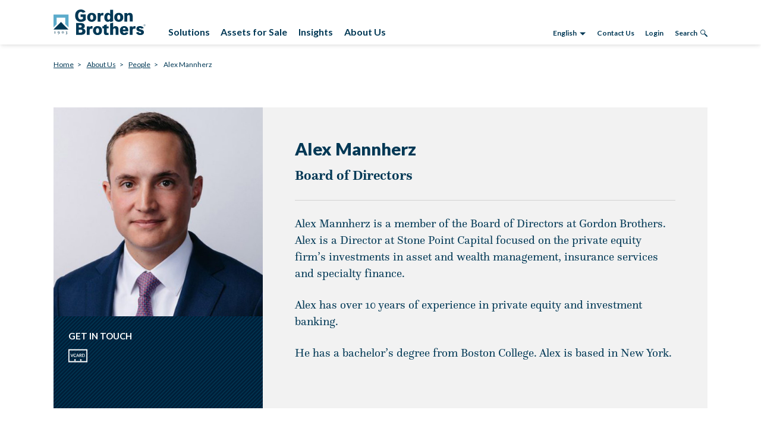

--- FILE ---
content_type: text/html; charset=UTF-8
request_url: https://www.gordonbrothers.com/people/alex-mannherz/
body_size: 10181
content:
<!doctype html>
<html lang="en">
	<head>
		<meta charset="UTF-8">
		<meta name="viewport" content="width=device-width, initial-scale=1.0">
                


			<meta name='robots' content='index, follow, max-image-preview:large, max-snippet:-1, max-video-preview:-1' />
	<style>img:is([sizes="auto" i], [sizes^="auto," i]) { contain-intrinsic-size: 3000px 1500px }</style>
	
	<!-- This site is optimized with the Yoast SEO plugin v23.7 - https://yoast.com/wordpress/plugins/seo/ -->
	<title>Alex Mannherz - Board of Directors | Gordon Brothers</title>
	<meta name="description" content="Alex is a member of Gordon Brothers’ Board of Directors." />
	<link rel="canonical" href="https://www.gordonbrothers.com/people/alex-mannherz/" />
	<meta property="og:locale" content="en_US" />
	<meta property="og:type" content="article" />
	<meta property="og:title" content="Alex Mannherz - Board of Directors | Gordon Brothers" />
	<meta property="og:description" content="Alex is a member of Gordon Brothers’ Board of Directors." />
	<meta property="og:url" content="https://www.gordonbrothers.com/people/alex-mannherz/" />
	<meta property="og:site_name" content="Gordon Brothers" />
	<meta property="article:modified_time" content="2025-11-13T16:51:17+00:00" />
	<meta property="og:image" content="https://www.gordonbrothers.com/wp-content/uploads/2023/02/amannherz_headshot_featured_Image_1200_628.jpg" />
	<meta property="og:image:width" content="1200" />
	<meta property="og:image:height" content="628" />
	<meta property="og:image:type" content="image/jpeg" />
	<meta name="twitter:card" content="summary_large_image" />
	<script type="application/ld+json" class="yoast-schema-graph">{"@context":"https://schema.org","@graph":[{"@type":"WebPage","@id":"https://www.gordonbrothers.com/people/alex-mannherz/","url":"https://www.gordonbrothers.com/people/alex-mannherz/","name":"Alex Mannherz - Board of Directors | Gordon Brothers","isPartOf":{"@id":"https://www.gordonbrothers.com/#website"},"primaryImageOfPage":{"@id":"https://www.gordonbrothers.com/people/alex-mannherz/#primaryimage"},"image":{"@id":"https://www.gordonbrothers.com/people/alex-mannherz/#primaryimage"},"thumbnailUrl":"https://www.gordonbrothers.com/wp-content/uploads/2023/02/amannherz_headshot_featured_Image_1200_628.jpg","datePublished":"2023-02-13T17:05:28+00:00","dateModified":"2025-11-13T16:51:17+00:00","description":"Alex is a member of Gordon Brothers’ Board of Directors.","breadcrumb":{"@id":"https://www.gordonbrothers.com/people/alex-mannherz/#breadcrumb"},"inLanguage":"en-US","potentialAction":[{"@type":"ReadAction","target":["https://www.gordonbrothers.com/people/alex-mannherz/"]}]},{"@type":"ImageObject","inLanguage":"en-US","@id":"https://www.gordonbrothers.com/people/alex-mannherz/#primaryimage","url":"https://www.gordonbrothers.com/wp-content/uploads/2023/02/amannherz_headshot_featured_Image_1200_628.jpg","contentUrl":"https://www.gordonbrothers.com/wp-content/uploads/2023/02/amannherz_headshot_featured_Image_1200_628.jpg","width":1200,"height":628,"caption":"Alex Mannherz"},{"@type":"BreadcrumbList","@id":"https://www.gordonbrothers.com/people/alex-mannherz/#breadcrumb","itemListElement":[{"@type":"ListItem","position":1,"name":"Home","item":"https://www.gordonbrothers.com/"},{"@type":"ListItem","position":2,"name":"Alex Mannherz"}]},{"@type":"WebSite","@id":"https://www.gordonbrothers.com/#website","url":"https://www.gordonbrothers.com/","name":"Gordon Brothers","description":"Global Asset Experts","potentialAction":[{"@type":"SearchAction","target":{"@type":"EntryPoint","urlTemplate":"https://www.gordonbrothers.com/?s={search_term_string}"},"query-input":{"@type":"PropertyValueSpecification","valueRequired":true,"valueName":"search_term_string"}}],"inLanguage":"en-US"}]}</script>
	<!-- / Yoast SEO plugin. -->


<link rel='dns-prefetch' href='//js.hs-scripts.com' />
<link rel='dns-prefetch' href='//www.google.com' />
<link rel='dns-prefetch' href='//fonts.googleapis.com' />
<link rel='dns-prefetch' href='//use.typekit.net' />
<script type="text/javascript">
/* <![CDATA[ */
window._wpemojiSettings = {"baseUrl":"https:\/\/s.w.org\/images\/core\/emoji\/16.0.1\/72x72\/","ext":".png","svgUrl":"https:\/\/s.w.org\/images\/core\/emoji\/16.0.1\/svg\/","svgExt":".svg","source":{"concatemoji":"https:\/\/www.gordonbrothers.com\/wp-includes\/js\/wp-emoji-release.min.js?ver=6.8.3"}};
/*! This file is auto-generated */
!function(s,n){var o,i,e;function c(e){try{var t={supportTests:e,timestamp:(new Date).valueOf()};sessionStorage.setItem(o,JSON.stringify(t))}catch(e){}}function p(e,t,n){e.clearRect(0,0,e.canvas.width,e.canvas.height),e.fillText(t,0,0);var t=new Uint32Array(e.getImageData(0,0,e.canvas.width,e.canvas.height).data),a=(e.clearRect(0,0,e.canvas.width,e.canvas.height),e.fillText(n,0,0),new Uint32Array(e.getImageData(0,0,e.canvas.width,e.canvas.height).data));return t.every(function(e,t){return e===a[t]})}function u(e,t){e.clearRect(0,0,e.canvas.width,e.canvas.height),e.fillText(t,0,0);for(var n=e.getImageData(16,16,1,1),a=0;a<n.data.length;a++)if(0!==n.data[a])return!1;return!0}function f(e,t,n,a){switch(t){case"flag":return n(e,"\ud83c\udff3\ufe0f\u200d\u26a7\ufe0f","\ud83c\udff3\ufe0f\u200b\u26a7\ufe0f")?!1:!n(e,"\ud83c\udde8\ud83c\uddf6","\ud83c\udde8\u200b\ud83c\uddf6")&&!n(e,"\ud83c\udff4\udb40\udc67\udb40\udc62\udb40\udc65\udb40\udc6e\udb40\udc67\udb40\udc7f","\ud83c\udff4\u200b\udb40\udc67\u200b\udb40\udc62\u200b\udb40\udc65\u200b\udb40\udc6e\u200b\udb40\udc67\u200b\udb40\udc7f");case"emoji":return!a(e,"\ud83e\udedf")}return!1}function g(e,t,n,a){var r="undefined"!=typeof WorkerGlobalScope&&self instanceof WorkerGlobalScope?new OffscreenCanvas(300,150):s.createElement("canvas"),o=r.getContext("2d",{willReadFrequently:!0}),i=(o.textBaseline="top",o.font="600 32px Arial",{});return e.forEach(function(e){i[e]=t(o,e,n,a)}),i}function t(e){var t=s.createElement("script");t.src=e,t.defer=!0,s.head.appendChild(t)}"undefined"!=typeof Promise&&(o="wpEmojiSettingsSupports",i=["flag","emoji"],n.supports={everything:!0,everythingExceptFlag:!0},e=new Promise(function(e){s.addEventListener("DOMContentLoaded",e,{once:!0})}),new Promise(function(t){var n=function(){try{var e=JSON.parse(sessionStorage.getItem(o));if("object"==typeof e&&"number"==typeof e.timestamp&&(new Date).valueOf()<e.timestamp+604800&&"object"==typeof e.supportTests)return e.supportTests}catch(e){}return null}();if(!n){if("undefined"!=typeof Worker&&"undefined"!=typeof OffscreenCanvas&&"undefined"!=typeof URL&&URL.createObjectURL&&"undefined"!=typeof Blob)try{var e="postMessage("+g.toString()+"("+[JSON.stringify(i),f.toString(),p.toString(),u.toString()].join(",")+"));",a=new Blob([e],{type:"text/javascript"}),r=new Worker(URL.createObjectURL(a),{name:"wpTestEmojiSupports"});return void(r.onmessage=function(e){c(n=e.data),r.terminate(),t(n)})}catch(e){}c(n=g(i,f,p,u))}t(n)}).then(function(e){for(var t in e)n.supports[t]=e[t],n.supports.everything=n.supports.everything&&n.supports[t],"flag"!==t&&(n.supports.everythingExceptFlag=n.supports.everythingExceptFlag&&n.supports[t]);n.supports.everythingExceptFlag=n.supports.everythingExceptFlag&&!n.supports.flag,n.DOMReady=!1,n.readyCallback=function(){n.DOMReady=!0}}).then(function(){return e}).then(function(){var e;n.supports.everything||(n.readyCallback(),(e=n.source||{}).concatemoji?t(e.concatemoji):e.wpemoji&&e.twemoji&&(t(e.twemoji),t(e.wpemoji)))}))}((window,document),window._wpemojiSettings);
/* ]]> */
</script>
<style id='wp-emoji-styles-inline-css' type='text/css'>

	img.wp-smiley, img.emoji {
		display: inline !important;
		border: none !important;
		box-shadow: none !important;
		height: 1em !important;
		width: 1em !important;
		margin: 0 0.07em !important;
		vertical-align: -0.1em !important;
		background: none !important;
		padding: 0 !important;
	}
</style>
<link rel='stylesheet' id='wp-block-library-css' href='https://www.gordonbrothers.com/wp-includes/css/dist/block-library/style.min.css?ver=6.8.3' type='text/css' media='all' />
<style id='classic-theme-styles-inline-css' type='text/css'>
/*! This file is auto-generated */
.wp-block-button__link{color:#fff;background-color:#32373c;border-radius:9999px;box-shadow:none;text-decoration:none;padding:calc(.667em + 2px) calc(1.333em + 2px);font-size:1.125em}.wp-block-file__button{background:#32373c;color:#fff;text-decoration:none}
</style>
<style id='global-styles-inline-css' type='text/css'>
:root{--wp--preset--aspect-ratio--square: 1;--wp--preset--aspect-ratio--4-3: 4/3;--wp--preset--aspect-ratio--3-4: 3/4;--wp--preset--aspect-ratio--3-2: 3/2;--wp--preset--aspect-ratio--2-3: 2/3;--wp--preset--aspect-ratio--16-9: 16/9;--wp--preset--aspect-ratio--9-16: 9/16;--wp--preset--color--black: #000000;--wp--preset--color--cyan-bluish-gray: #abb8c3;--wp--preset--color--white: #ffffff;--wp--preset--color--pale-pink: #f78da7;--wp--preset--color--vivid-red: #cf2e2e;--wp--preset--color--luminous-vivid-orange: #ff6900;--wp--preset--color--luminous-vivid-amber: #fcb900;--wp--preset--color--light-green-cyan: #7bdcb5;--wp--preset--color--vivid-green-cyan: #00d084;--wp--preset--color--pale-cyan-blue: #8ed1fc;--wp--preset--color--vivid-cyan-blue: #0693e3;--wp--preset--color--vivid-purple: #9b51e0;--wp--preset--gradient--vivid-cyan-blue-to-vivid-purple: linear-gradient(135deg,rgba(6,147,227,1) 0%,rgb(155,81,224) 100%);--wp--preset--gradient--light-green-cyan-to-vivid-green-cyan: linear-gradient(135deg,rgb(122,220,180) 0%,rgb(0,208,130) 100%);--wp--preset--gradient--luminous-vivid-amber-to-luminous-vivid-orange: linear-gradient(135deg,rgba(252,185,0,1) 0%,rgba(255,105,0,1) 100%);--wp--preset--gradient--luminous-vivid-orange-to-vivid-red: linear-gradient(135deg,rgba(255,105,0,1) 0%,rgb(207,46,46) 100%);--wp--preset--gradient--very-light-gray-to-cyan-bluish-gray: linear-gradient(135deg,rgb(238,238,238) 0%,rgb(169,184,195) 100%);--wp--preset--gradient--cool-to-warm-spectrum: linear-gradient(135deg,rgb(74,234,220) 0%,rgb(151,120,209) 20%,rgb(207,42,186) 40%,rgb(238,44,130) 60%,rgb(251,105,98) 80%,rgb(254,248,76) 100%);--wp--preset--gradient--blush-light-purple: linear-gradient(135deg,rgb(255,206,236) 0%,rgb(152,150,240) 100%);--wp--preset--gradient--blush-bordeaux: linear-gradient(135deg,rgb(254,205,165) 0%,rgb(254,45,45) 50%,rgb(107,0,62) 100%);--wp--preset--gradient--luminous-dusk: linear-gradient(135deg,rgb(255,203,112) 0%,rgb(199,81,192) 50%,rgb(65,88,208) 100%);--wp--preset--gradient--pale-ocean: linear-gradient(135deg,rgb(255,245,203) 0%,rgb(182,227,212) 50%,rgb(51,167,181) 100%);--wp--preset--gradient--electric-grass: linear-gradient(135deg,rgb(202,248,128) 0%,rgb(113,206,126) 100%);--wp--preset--gradient--midnight: linear-gradient(135deg,rgb(2,3,129) 0%,rgb(40,116,252) 100%);--wp--preset--font-size--small: 13px;--wp--preset--font-size--medium: 20px;--wp--preset--font-size--large: 36px;--wp--preset--font-size--x-large: 42px;--wp--preset--spacing--20: 0.44rem;--wp--preset--spacing--30: 0.67rem;--wp--preset--spacing--40: 1rem;--wp--preset--spacing--50: 1.5rem;--wp--preset--spacing--60: 2.25rem;--wp--preset--spacing--70: 3.38rem;--wp--preset--spacing--80: 5.06rem;--wp--preset--shadow--natural: 6px 6px 9px rgba(0, 0, 0, 0.2);--wp--preset--shadow--deep: 12px 12px 50px rgba(0, 0, 0, 0.4);--wp--preset--shadow--sharp: 6px 6px 0px rgba(0, 0, 0, 0.2);--wp--preset--shadow--outlined: 6px 6px 0px -3px rgba(255, 255, 255, 1), 6px 6px rgba(0, 0, 0, 1);--wp--preset--shadow--crisp: 6px 6px 0px rgba(0, 0, 0, 1);}:where(.is-layout-flex){gap: 0.5em;}:where(.is-layout-grid){gap: 0.5em;}body .is-layout-flex{display: flex;}.is-layout-flex{flex-wrap: wrap;align-items: center;}.is-layout-flex > :is(*, div){margin: 0;}body .is-layout-grid{display: grid;}.is-layout-grid > :is(*, div){margin: 0;}:where(.wp-block-columns.is-layout-flex){gap: 2em;}:where(.wp-block-columns.is-layout-grid){gap: 2em;}:where(.wp-block-post-template.is-layout-flex){gap: 1.25em;}:where(.wp-block-post-template.is-layout-grid){gap: 1.25em;}.has-black-color{color: var(--wp--preset--color--black) !important;}.has-cyan-bluish-gray-color{color: var(--wp--preset--color--cyan-bluish-gray) !important;}.has-white-color{color: var(--wp--preset--color--white) !important;}.has-pale-pink-color{color: var(--wp--preset--color--pale-pink) !important;}.has-vivid-red-color{color: var(--wp--preset--color--vivid-red) !important;}.has-luminous-vivid-orange-color{color: var(--wp--preset--color--luminous-vivid-orange) !important;}.has-luminous-vivid-amber-color{color: var(--wp--preset--color--luminous-vivid-amber) !important;}.has-light-green-cyan-color{color: var(--wp--preset--color--light-green-cyan) !important;}.has-vivid-green-cyan-color{color: var(--wp--preset--color--vivid-green-cyan) !important;}.has-pale-cyan-blue-color{color: var(--wp--preset--color--pale-cyan-blue) !important;}.has-vivid-cyan-blue-color{color: var(--wp--preset--color--vivid-cyan-blue) !important;}.has-vivid-purple-color{color: var(--wp--preset--color--vivid-purple) !important;}.has-black-background-color{background-color: var(--wp--preset--color--black) !important;}.has-cyan-bluish-gray-background-color{background-color: var(--wp--preset--color--cyan-bluish-gray) !important;}.has-white-background-color{background-color: var(--wp--preset--color--white) !important;}.has-pale-pink-background-color{background-color: var(--wp--preset--color--pale-pink) !important;}.has-vivid-red-background-color{background-color: var(--wp--preset--color--vivid-red) !important;}.has-luminous-vivid-orange-background-color{background-color: var(--wp--preset--color--luminous-vivid-orange) !important;}.has-luminous-vivid-amber-background-color{background-color: var(--wp--preset--color--luminous-vivid-amber) !important;}.has-light-green-cyan-background-color{background-color: var(--wp--preset--color--light-green-cyan) !important;}.has-vivid-green-cyan-background-color{background-color: var(--wp--preset--color--vivid-green-cyan) !important;}.has-pale-cyan-blue-background-color{background-color: var(--wp--preset--color--pale-cyan-blue) !important;}.has-vivid-cyan-blue-background-color{background-color: var(--wp--preset--color--vivid-cyan-blue) !important;}.has-vivid-purple-background-color{background-color: var(--wp--preset--color--vivid-purple) !important;}.has-black-border-color{border-color: var(--wp--preset--color--black) !important;}.has-cyan-bluish-gray-border-color{border-color: var(--wp--preset--color--cyan-bluish-gray) !important;}.has-white-border-color{border-color: var(--wp--preset--color--white) !important;}.has-pale-pink-border-color{border-color: var(--wp--preset--color--pale-pink) !important;}.has-vivid-red-border-color{border-color: var(--wp--preset--color--vivid-red) !important;}.has-luminous-vivid-orange-border-color{border-color: var(--wp--preset--color--luminous-vivid-orange) !important;}.has-luminous-vivid-amber-border-color{border-color: var(--wp--preset--color--luminous-vivid-amber) !important;}.has-light-green-cyan-border-color{border-color: var(--wp--preset--color--light-green-cyan) !important;}.has-vivid-green-cyan-border-color{border-color: var(--wp--preset--color--vivid-green-cyan) !important;}.has-pale-cyan-blue-border-color{border-color: var(--wp--preset--color--pale-cyan-blue) !important;}.has-vivid-cyan-blue-border-color{border-color: var(--wp--preset--color--vivid-cyan-blue) !important;}.has-vivid-purple-border-color{border-color: var(--wp--preset--color--vivid-purple) !important;}.has-vivid-cyan-blue-to-vivid-purple-gradient-background{background: var(--wp--preset--gradient--vivid-cyan-blue-to-vivid-purple) !important;}.has-light-green-cyan-to-vivid-green-cyan-gradient-background{background: var(--wp--preset--gradient--light-green-cyan-to-vivid-green-cyan) !important;}.has-luminous-vivid-amber-to-luminous-vivid-orange-gradient-background{background: var(--wp--preset--gradient--luminous-vivid-amber-to-luminous-vivid-orange) !important;}.has-luminous-vivid-orange-to-vivid-red-gradient-background{background: var(--wp--preset--gradient--luminous-vivid-orange-to-vivid-red) !important;}.has-very-light-gray-to-cyan-bluish-gray-gradient-background{background: var(--wp--preset--gradient--very-light-gray-to-cyan-bluish-gray) !important;}.has-cool-to-warm-spectrum-gradient-background{background: var(--wp--preset--gradient--cool-to-warm-spectrum) !important;}.has-blush-light-purple-gradient-background{background: var(--wp--preset--gradient--blush-light-purple) !important;}.has-blush-bordeaux-gradient-background{background: var(--wp--preset--gradient--blush-bordeaux) !important;}.has-luminous-dusk-gradient-background{background: var(--wp--preset--gradient--luminous-dusk) !important;}.has-pale-ocean-gradient-background{background: var(--wp--preset--gradient--pale-ocean) !important;}.has-electric-grass-gradient-background{background: var(--wp--preset--gradient--electric-grass) !important;}.has-midnight-gradient-background{background: var(--wp--preset--gradient--midnight) !important;}.has-small-font-size{font-size: var(--wp--preset--font-size--small) !important;}.has-medium-font-size{font-size: var(--wp--preset--font-size--medium) !important;}.has-large-font-size{font-size: var(--wp--preset--font-size--large) !important;}.has-x-large-font-size{font-size: var(--wp--preset--font-size--x-large) !important;}
:where(.wp-block-post-template.is-layout-flex){gap: 1.25em;}:where(.wp-block-post-template.is-layout-grid){gap: 1.25em;}
:where(.wp-block-columns.is-layout-flex){gap: 2em;}:where(.wp-block-columns.is-layout-grid){gap: 2em;}
:root :where(.wp-block-pullquote){font-size: 1.5em;line-height: 1.6;}
</style>
<link rel='stylesheet' id='wrve-css-css' href='https://www.gordonbrothers.com/wp-content/plugins/responsive-video-embed/css/rve.min.css?ver=6.8.3' type='text/css' media='all' />
<link rel='stylesheet' id='searchwp-forms-css' href='https://www.gordonbrothers.com/wp-content/plugins/searchwp/assets/css/frontend/search-forms.css?ver=4.3.17' type='text/css' media='all' />
<link rel='stylesheet' id='googlefonts-css' href='https://fonts.googleapis.com/css2?family=Lato:wght@400;700;900&#038;display=swap' type='text/css' media='all' />
<link rel='stylesheet' id='gb/css-css' href='https://www.gordonbrothers.com/wp-content/themes/gordon-brothers_custom_theme2021/public/stylesheets/app.css' type='text/css' media='all' />
<link rel='stylesheet' id='typekit-css' href='https://use.typekit.net/bsw8mld.css?ver=6.8.3' type='text/css' media='all' />
<script type="text/javascript" src="https://www.gordonbrothers.com/wp-content/themes/gordon-brothers_custom_theme2021/public/javascripts/jquery.min.js" id="jquery-js"></script>
<link rel="https://api.w.org/" href="https://www.gordonbrothers.com/wp-json/" /><link rel="alternate" title="JSON" type="application/json" href="https://www.gordonbrothers.com/wp-json/wp/v2/people/7627" /><link rel="EditURI" type="application/rsd+xml" title="RSD" href="https://www.gordonbrothers.com/xmlrpc.php?rsd" />
<link rel='shortlink' href='https://www.gordonbrothers.com/?p=7627' />
<link rel="alternate" title="oEmbed (JSON)" type="application/json+oembed" href="https://www.gordonbrothers.com/wp-json/oembed/1.0/embed?url=https%3A%2F%2Fwww.gordonbrothers.com%2Fpeople%2Falex-mannherz%2F" />
<link rel="alternate" title="oEmbed (XML)" type="text/xml+oembed" href="https://www.gordonbrothers.com/wp-json/oembed/1.0/embed?url=https%3A%2F%2Fwww.gordonbrothers.com%2Fpeople%2Falex-mannherz%2F&#038;format=xml" />
<!-- Google Tag Manager -->
<script>(function(w,d,s,l,i){w[l]=w[l]||[];w[l].push({'gtm.start':
new Date().getTime(),event:'gtm.js'});var f=d.getElementsByTagName(s)[0],
j=d.createElement(s),dl=l!='dataLayer'?'&l='+l:'';j.async=true;j.src=
'https://www.googletagmanager.com/gtm.js?id='+i+dl;f.parentNode.insertBefore(j,f);
})(window,document,'script','dataLayer','GTM-M8VHRDB');</script>
<!-- End Google Tag Manager -->			<!-- DO NOT COPY THIS SNIPPET! Start of Page Analytics Tracking for HubSpot WordPress plugin v11.1.66-->
			<script class="hsq-set-content-id" data-content-id="blog-post">
				var _hsq = _hsq || [];
				_hsq.push(["setContentType", "blog-post"]);
			</script>
			<!-- DO NOT COPY THIS SNIPPET! End of Page Analytics Tracking for HubSpot WordPress plugin -->
			<link rel="icon" href="https://www.gordonbrothers.com/wp-content/uploads/2022/02/cropped-GB_GBG_22_Website_Gordon_Brothers_Favicon_white-32x32.png" sizes="32x32" />
<link rel="icon" href="https://www.gordonbrothers.com/wp-content/uploads/2022/02/cropped-GB_GBG_22_Website_Gordon_Brothers_Favicon_white-192x192.png" sizes="192x192" />
<link rel="apple-touch-icon" href="https://www.gordonbrothers.com/wp-content/uploads/2022/02/cropped-GB_GBG_22_Website_Gordon_Brothers_Favicon_white-180x180.png" />
<meta name="msapplication-TileImage" content="https://www.gordonbrothers.com/wp-content/uploads/2022/02/cropped-GB_GBG_22_Website_Gordon_Brothers_Favicon_white-270x270.png" />

	</head>

	<body class="wp-singular people-template-default single single-people postid-7627wp-theme-gordon-brothers_custom_theme2021" >

					<header class="c-page-head js-page-head">
									<nav class="c-site-nav" data-module="site-nav">
	<div class="o-container c-site-nav__inner">
		            <a 
        href="https://www.gordonbrothers.com"
        title="Gordon Brothers"
         class="c-site-nav__logo"                    >
        				 
<img src="https://www.gordonbrothers.com/wp-content/themes/gordon-brothers_custom_theme2021/public/images/logo.svg"
                             alt="Gordon Brothers"
    />
			    </a>
					<ul class="c-site-nav__list js-site-nav-list">
				
																
								<li >
				
							                                <a 
        href="https://www.gordonbrothers.com/solutions/"
        title="Solutions"
                            >
        									<span>Solutions</span>
								    </a>

															<div class="c-site-nav__dropdown js-site-nav-dropdown">
									<div>
										<div>
											<button class="c-site-nav__dropdown-close js-site-nav-dropdown-close">
												<span></span>
											</button>
											<div class="o-layout u-gutter-20">
																								
																																																																			
																															<div class="o-layout__item u-size-auto">
																														<ul>
														
																																																
																			<li >
																						                                <a 
        href="https://www.gordonbrothers.com/solutions/"
        title="Solutions"
                            >
        Solutions    </a>

																																					<ul>
																				
																																																															
																								<li >
																											                                <a 
        href="https://www.gordonbrothers.com/solutions/asset-services/"
        title="Asset Services"
                            >
        Asset Services    </a>
																								</li>
																				
																																																															
																								<li >
																											                                <a 
        href="https://www.gordonbrothers.com/solutions/asset-lending-financing/"
        title="Asset Lending &#038; Financing"
                            >
        Asset Lending &#038; Financing    </a>
																								</li>
																				
																																																															
																								<li >
																											                                <a 
        href="https://www.gordonbrothers.com/solutions/asset-trading/"
        title="Asset Trading"
                            >
        Asset Trading    </a>
																								</li>
																																							</ul>
																		
																			</li>


																																																																																</ul>
															</div>
																																																																																		
																															<div class="o-layout__item u-size-auto">
																														<ul>
														
																																																																																	
																			<li  class=" u-pointer-events-child-none" >
																						                                <a 
        href="#"
        title="Expertise"
                            >
        Expertise    </a>

																																					<ul>
																				
																																																															
																								<li >
																											                                <a 
        href="https://www.gordonbrothers.com/solutions/brands/"
        title="Brands"
                            >
        Brands    </a>
																								</li>
																				
																																																															
																								<li >
																											                                <a 
        href="https://www.gordonbrothers.com/solutions/commercial-industrial/"
        title="Commercial &#038; Industrial"
                            >
        Commercial &#038; Industrial    </a>
																								</li>
																				
																																																															
																								<li >
																											                                <a 
        href="https://www.gordonbrothers.com/solutions/real-estate/"
        title="Real Estate"
                            >
        Real Estate    </a>
																								</li>
																				
																																																															
																								<li >
																											                                <a 
        href="https://www.gordonbrothers.com/solutions/retail/"
        title="Retail"
                            >
        Retail    </a>
																								</li>
																																							</ul>
																		
																			</li>


																																																																																</ul>
															</div>
																																							</div>
											</div>
										</div>
									</div>
																	</li>
					
																
								<li >
				
							                                <a 
        href="https://www.gordonbrothers.com/assets-for-sale/"
        title="Assets for Sale"
                            >
        									<span>Assets for Sale</span>
								    </a>

																</li>
					
																
								<li >
				
							                                <a 
        href="https://www.gordonbrothers.com/insights/"
        title="Insights"
                            >
        									<span>Insights</span>
								    </a>

																</li>
					
																
								<li >
				
							                                <a 
        href="https://www.gordonbrothers.com/about-us/"
        title="About Us"
                            >
        									<span>About Us</span>
								    </a>

															<div class="c-site-nav__dropdown js-site-nav-dropdown">
									<div>
										<div>
											<button class="c-site-nav__dropdown-close js-site-nav-dropdown-close">
												<span></span>
											</button>
											<div class="o-layout u-gutter-20">
																								
																																																																			
																															<div class="o-layout__item u-size-auto">
																														<ul>
														
																																																
																			<li class="is-active">
																						                                <a 
        href="https://www.gordonbrothers.com/about-us/people/"
        title="People"
                            >
        People    </a>

																		
																			</li>


																																																																																																																					
																																																
																			<li >
																						                                <a 
        href="https://www.gordonbrothers.com/about-us/clients/"
        title="Clients"
                            >
        Clients    </a>

																		
																			</li>


																																																																																																																					
																																																
																			<li >
																						                                <a 
        href="https://www.gordonbrothers.com/about-us/news/"
        title="News"
                            >
        News    </a>

																		
																			</li>


																																																																																</ul>
															</div>
																																																																																		
																															<div class="o-layout__item u-size-auto">
																														<ul>
														
																																																
																			<li >
																						                                <a 
        href="https://www.gordonbrothers.com/about-us/community-involvement/"
        title="Community Involvement"
                            >
        Community Involvement    </a>

																		
																			</li>


																																																																																																																					
																																																
																			<li >
																						                                <a 
        href="https://www.gordonbrothers.com/about-us/careers/"
        title="Careers"
                            >
        Careers    </a>

																		
																			</li>


																																																																																																																					
																																																
																			<li >
																						                                <a 
        href="https://www.gordonbrothers.com/about-us/office-locations/"
        title="Office Locations"
                            >
        Office Locations    </a>

																		
																			</li>


																																																																																</ul>
															</div>
																																							</div>
											</div>
										</div>
									</div>
																	</li>
									</ul>
									<ul class="c-site-nav__list c-site-nav__list--secondary js-site-nav-list">
												<li  class="c-site-nav__icon-trigger" >
				
						                                <a 
        href="#"
        title="English"
                            >
        								English
								<svg class="o-icon" aria-hidden="true">
    <use xlink:href="https://www.gordonbrothers.com/wp-content/themes/gordon-brothers_custom_theme2021/public/images/icons.svg#caret-down"></use>
</svg>
							    </a>

						<div class="c-site-nav__dropdown js-site-nav-dropdown">
							<div>
								<div>
									<button class="c-site-nav__dropdown-close js-site-nav-dropdown-close">
										<span></span>
									</button>
									<div
										class="o-layout u-gutter-20">
																				
																																																								
													<div class="o-layout__item u-size-auto"> <ul>
																										<li>

														                                <a 
        href="https://www.gordonbrothers.co.jp/"
        title="Visit our Japanese Website"
                 target="_blank"            >
        																Visit our Japanese Website
																																	<svg class="o-icon u-ml-2" aria-hidden="true">
    <use xlink:href="https://www.gordonbrothers.com/wp-content/themes/gordon-brothers_custom_theme2021/public/images/icons.svg#arrow-right"></use>
</svg>
																															    </a>

																											</li>
																																																																	</ul>
												</div>
																														</div>
								</div>
							</div>
						</div>
							</li>
															<li >
										                                <a 
        href="https://www.gordonbrothers.com/contact/"
        title="Contact Us"
                            >
        								Contact Us
							    </a>
							</li>
															<li >
										                                <a 
        href="https://realestate.gordonbrothers.com/real-estate/login/"
        title="Login"
                 target="_blank"            >
        								Login
							    </a>
							</li>
												<li class="c-site-nav__icon-trigger c-site-nav__icon-trigger--search" data-module="site-search">
					<a class="js-dropdown-trigger" href="#">
	Search
	<svg class="o-icon" aria-hidden="true">
    <use xlink:href="https://www.gordonbrothers.com/wp-content/themes/gordon-brothers_custom_theme2021/public/images/icons.svg#search"></use>
</svg>
</a>
<div class="c-site-nav__dropdown c-site-nav__dropdown--search js-dropdown-panel">
	<div>
		<div>
			<button class="js-dropdown-close c-site-nav__dropdown-close">
				<span></span>
			</button>

			<form method="get" role="search" action="https://www.gordonbrothers.com" class="c-site-search c-site-nav__search">
				<input type="search" name="s" value="" class="c-site-search__input js-search-field" placeholder="What are you looking for?">
				<button class="c-site-search__btn">
					<span class="u-visually-hidden">Search</span>
					<svg class="o-icon" aria-hidden="true">
    <use xlink:href="https://www.gordonbrothers.com/wp-content/themes/gordon-brothers_custom_theme2021/public/images/icons.svg#search"></use>
</svg>
				</button>
			</form>
		</div>
	</div>
</div>
				</li>
						</ul>
		
			<button class="c-site-nav__trigger js-mobile-nav-trigger">
				<span class="c-site-nav__trigger-icon"></span>
			</button>
		</div>
	</nav>
					<nav class="c-mobile-nav" data-module="mobile-nav" aria-hidden="true">
	<div class="c-mobile-nav__panel js-mobile-nav-panel">
		<div class="c-mobile-nav__head">
			            <a 
        href="https://www.gordonbrothers.com"
        title="Gordon Brothers"
         class="c-mobile-nav__logo"                    >
        					 
<img src="https://www.gordonbrothers.com/wp-content/themes/gordon-brothers_custom_theme2021/public/images/logo.svg"
                             alt="Gordon Brothers"
    />
				    </a>

			<button class="c-mobile-nav__trigger js-mobile-nav-trigger">
				<span class="c-mobile-nav__trigger-icon"></span>
			</button>
		</div>

		<div class="c-mobile-nav__inner js-mobile-nav-scroll">
			<div>
									<ul class="c-mobile-nav__list">
																<li >
													                                <a 
        href="https://www.gordonbrothers.com/solutions/"
        title="Solutions"
                            >
        Solutions    </a>
																			<button class="c-mobile-nav__panel-trigger">
											<svg class="o-icon" aria-hidden="true">
    <use xlink:href="https://www.gordonbrothers.com/wp-content/themes/gordon-brothers_custom_theme2021/public/images/icons.svg#arrow-right"></use>
</svg>
										</button>
										<div class="c-mobile-nav__panel c-mobile-nav__panel--inner js-mobile-nav-panel">
											<div class="c-mobile-nav__head c-mobile-nav__head--inner">
												<a href="#" class="c-mobile-nav__head-close js-mobile-nav-close-panel">
													<svg class="o-icon o-icon--stroke" aria-hidden="true">
    <use xlink:href="https://www.gordonbrothers.com/wp-content/themes/gordon-brothers_custom_theme2021/public/images/icons.svg#angle-left"></use>
</svg>
													Menu
												</a>

												<button class="c-mobile-nav__trigger js-mobile-nav-trigger">
													<span class="c-mobile-nav__trigger-icon"></span>
												</button>
											</div>

											<div class="c-mobile-nav__inner js-mobile-nav-scroll-lock-ignore">
												<div>
													<ul class="c-mobile-nav__panel-list">
														
																																											

														
																
																																																			

																				<li >
																							                                <a 
        href="https://www.gordonbrothers.com/solutions/"
        title="Solutions"
                            >
        Solutions    </a>
																																							<ul>
																					
																																																																		
																									<li >
																												                                <a 
        href="https://www.gordonbrothers.com/solutions/asset-services/"
        title="Asset Services"
                            >
        Asset Services    </a>
																									</li>
																					
																																																																		
																									<li >
																												                                <a 
        href="https://www.gordonbrothers.com/solutions/asset-lending-financing/"
        title="Asset Lending &#038; Financing"
                            >
        Asset Lending &#038; Financing    </a>
																									</li>
																					
																																																																		
																									<li >
																												                                <a 
        href="https://www.gordonbrothers.com/solutions/asset-trading/"
        title="Asset Trading"
                            >
        Asset Trading    </a>
																									</li>
																																									</ul>
																																							</li>
																
																																																																																						

																				<li >
																							                                <a 
        href="#"
        title="Expertise"
                            >
        Expertise    </a>
																																							<ul>
																					
																																																																		
																									<li >
																												                                <a 
        href="https://www.gordonbrothers.com/solutions/brands/"
        title="Brands"
                            >
        Brands    </a>
																									</li>
																					
																																																																		
																									<li >
																												                                <a 
        href="https://www.gordonbrothers.com/solutions/commercial-industrial/"
        title="Commercial &#038; Industrial"
                            >
        Commercial &#038; Industrial    </a>
																									</li>
																					
																																																																		
																									<li >
																												                                <a 
        href="https://www.gordonbrothers.com/solutions/real-estate/"
        title="Real Estate"
                            >
        Real Estate    </a>
																									</li>
																					
																																																																		
																									<li >
																												                                <a 
        href="https://www.gordonbrothers.com/solutions/retail/"
        title="Retail"
                            >
        Retail    </a>
																									</li>
																																									</ul>
																																							</li>
																
																													</ul>
												</div>
											</div>
										</div>
																			</li>
																<li >
													                                <a 
        href="https://www.gordonbrothers.com/assets-for-sale/"
        title="Assets for Sale"
                            >
        Assets for Sale    </a>
																			</li>
																<li >
													                                <a 
        href="https://www.gordonbrothers.com/insights/"
        title="Insights"
                            >
        Insights    </a>
																			</li>
																<li >
													                                <a 
        href="https://www.gordonbrothers.com/about-us/"
        title="About Us"
                            >
        About Us    </a>
																			<button class="c-mobile-nav__panel-trigger">
											<svg class="o-icon" aria-hidden="true">
    <use xlink:href="https://www.gordonbrothers.com/wp-content/themes/gordon-brothers_custom_theme2021/public/images/icons.svg#arrow-right"></use>
</svg>
										</button>
										<div class="c-mobile-nav__panel c-mobile-nav__panel--inner js-mobile-nav-panel">
											<div class="c-mobile-nav__head c-mobile-nav__head--inner">
												<a href="#" class="c-mobile-nav__head-close js-mobile-nav-close-panel">
													<svg class="o-icon o-icon--stroke" aria-hidden="true">
    <use xlink:href="https://www.gordonbrothers.com/wp-content/themes/gordon-brothers_custom_theme2021/public/images/icons.svg#angle-left"></use>
</svg>
													Menu
												</a>

												<button class="c-mobile-nav__trigger js-mobile-nav-trigger">
													<span class="c-mobile-nav__trigger-icon"></span>
												</button>
											</div>

											<div class="c-mobile-nav__inner js-mobile-nav-scroll-lock-ignore">
												<div>
													<ul class="c-mobile-nav__panel-list">
														
														

																													<li>
																                                <a 
        href="https://www.gordonbrothers.com/about-us/"
        title="About Us"
                            >
        About Us    </a>
																<ul>

																
																
																																																			

																				<li class="is-active">
																							                                <a 
        href="https://www.gordonbrothers.com/about-us/people/"
        title="People"
                            >
        People    </a>
																																							</li>
																
																																																			

																				<li >
																							                                <a 
        href="https://www.gordonbrothers.com/about-us/clients/"
        title="Clients"
                            >
        Clients    </a>
																																							</li>
																
																																																			

																				<li >
																							                                <a 
        href="https://www.gordonbrothers.com/about-us/news/"
        title="News"
                            >
        News    </a>
																																							</li>
																
																																																			

																				<li >
																							                                <a 
        href="https://www.gordonbrothers.com/about-us/community-involvement/"
        title="Community Involvement"
                            >
        Community Involvement    </a>
																																							</li>
																
																																																			

																				<li >
																							                                <a 
        href="https://www.gordonbrothers.com/about-us/careers/"
        title="Careers"
                            >
        Careers    </a>
																																							</li>
																
																																																			

																				<li >
																							                                <a 
        href="https://www.gordonbrothers.com/about-us/office-locations/"
        title="Office Locations"
                            >
        Office Locations    </a>
																																							</li>
																
																																</ul>
															</li>
																											</ul>
												</div>
											</div>
										</div>
																			</li>
											</ul>
													<ul class="c-mobile-nav__list c-mobile-nav__list--secondary">
																								<li >
														                                <a 
        href="#"
        title="English"
                            >
        English    </a>
										<button class="c-mobile-nav__panel-trigger">
											<svg class="o-icon" aria-hidden="true">
    <use xlink:href="https://www.gordonbrothers.com/wp-content/themes/gordon-brothers_custom_theme2021/public/images/icons.svg#arrow-right"></use>
</svg>
										</button>
										<div class="c-mobile-nav__panel c-mobile-nav__panel--inner js-mobile-nav-panel">
											<div class="c-mobile-nav__head c-mobile-nav__head--inner">
												<a href="#" class="c-mobile-nav__head-close js-mobile-nav-close-panel">
													<svg class="o-icon o-icon--stroke" aria-hidden="true">
    <use xlink:href="https://www.gordonbrothers.com/wp-content/themes/gordon-brothers_custom_theme2021/public/images/icons.svg#angle-left"></use>
</svg>
													Menu
												</a>
												<button class="c-mobile-nav__trigger js-mobile-nav-trigger">
													<span class="c-mobile-nav__trigger-icon"></span>
												</button>
											</div>

											<div class="c-mobile-nav__inner js-mobile-nav-scroll-lock-ignore">
												<div>
													<ul class="c-mobile-nav__panel-list">
																																<li >
																																							                                <a 
        href="https://www.gordonbrothers.co.jp/"
        title="Visit our Japanese Website"
         class="c-btn c-btn--primary u-mt-2"         target="_blank"            >
        Visit our Japanese Website    </a>
																																			</li>
																											</ul>
												</div>
											</div>
										</div>
											</li>
																															<li >
														                                <a 
        href="https://www.gordonbrothers.com/contact/"
        title="Contact Us"
                            >
        Contact Us    </a>
											</li>
																															<li >
														                                <a 
        href="https://realestate.gordonbrothers.com/real-estate/login/"
        title="Login"
                 target="_blank"            >
        Login    </a>
											</li>
																												<form method="get" role="search" action="https://www.gordonbrothers.com" class="c-mobile-nav__search">
									<label class="u-visually-hidden" for="mobile-nav-search">Search</label>
									<input class="c-mobile-nav__search-input" id="mobile-nav-search" type="search" name="s" value="" placeholder="Search">

									<button class="c-mobile-nav__search-btn">
										<span class="u-visually-hidden">Search</span>
										<svg class="o-icon" aria-hidden="true">
    <use xlink:href="https://www.gordonbrothers.com/wp-content/themes/gordon-brothers_custom_theme2021/public/images/icons.svg#arrow-right"></use>
</svg>
									</button>
								</form>
																		</ul>
							</div>
		</div>
	</div>
</nav>
							</header>
		
		<main id="main" class="c-main">
            		<div class="c-breadcrumbs">
		<div class="o-container">
			<ul class="c-breadcrumbs__list">
									<li>
													            <a 
        href="https://www.gordonbrothers.com/"
        title="Home"
                            >
        Home    </a>
											</li>
									<li>
													            <a 
        href="https://www.gordonbrothers.com/about-us/"
        title="About Us"
                            >
        About Us    </a>
											</li>
									<li>
													            <a 
        href="https://www.gordonbrothers.com/about-us/people/"
        title="People"
                            >
        People    </a>
											</li>
									<li>
													Alex Mannherz
											</li>
							</ul>
		</div>
	</div>
            		<section class="o-section">

	
			<div class="o-section__content" >
								<div class="o-container"  >
				
					<div class="c-bio">
					 
<img src="https://www.gordonbrothers.com/wp-content/uploads/2023/02/amannherz_headshot_thumbnail_434.jpg"
     class="c-bio__img"                         alt=""
     width="434" height="434"/>
				<div class="c-bio__info">
									<h3 class="c-bio__info-title">Get in Touch</h3>
												<ul class="c-bio__contacts">
										
																<li class="c-bio__contacts-vcard">
							            <a 
        href="https://www.gordonbrothers.com/people/alex-mannherz/?vcard=1"
        title=""
                            >
        									<span class="u-visually-hidden">Vcard</span>
									<svg class="o-icon" aria-hidden="true">
    <use xlink:href="https://www.gordonbrothers.com/wp-content/themes/gordon-brothers_custom_theme2021/public/images/icons.svg#vcard"></use>
</svg>
								    </a>
						</li>
									</ul>
					</div>

					<div class="o-box c-bio__content">
				<div class="c-bio__head">
											<h2 class="c-bio__name">Alex Mannherz</h2>
																<p class="c-bio__title">Board of Directors</p>
									</div>
									<p><p>Alex Mannherz is a member of the Board of Directors at Gordon Brothers. Alex is a Director at Stone Point Capital focused on the private equity firm’s investments in asset and wealth management, insurance services and specialty finance.</p>
<p>Alex has over 10 years of experience in private equity and investment banking.</p>
<p>He has a bachelor’s degree from Boston College. Alex is based in New York.</p>
</p>
							</div>
		</div>
	
								</div>
							
		</div>
		
	
</section>

		<section class="u-bg-primary-300">

	
								<div class="o-container u-color-primary-400"  >
				
					<div class="o-box u-px-0 c-group-links-inherit">
		<div class="o-split-pair o-split-pair--reverse">
							<div class="o-split-pair__item u-self-center u-remove-last-child-margin">
											<h2 class="c-title-medium">Ready to learn more?</h2>
																<p>Get in touch with one of our professionals.</p>
																<p>
						            <a 
        href="https://www.gordonbrothers.com/contact/"
        title="Contact Us"
         class="c-btn c-btn--white-alt"                    >
        Contact Us    </a>
						</p>
									</div>
			
							<div class="o-split-pair__item">
					<picture>
													<source srcset="https://www.gordonbrothers.com/wp-content/uploads/2021/10/147a40fdbf8c7d37fb0dbbc78807fcaa.png" media="(max-width: 1024px)">
																			 
<img src="https://www.gordonbrothers.com/wp-content/uploads/2021/10/147a40fdbf8c7d37fb0dbbc78807fcaa.png"
     class="u-size-full u-display-block"                         alt=""
     width="411" height="184"/>
											</picture>
				</div>
					</div>
	</div>

								</div>
							
	
</section>
		</main>

                    <footer class="c-page-footer">
	<div class="o-container">
		<div class="c-page-footer__inner">
			<div>
				            <a 
        href="https://www.gordonbrothers.com"
        title="Gordon Brothers"
         class="c-page-footer__logo"                    >
        						 
<img src="https://www.gordonbrothers.com/wp-content/themes/gordon-brothers_custom_theme2021/public/images/logo-white.svg"
                             alt="Gordon Brothers"
    />
					    </a>

									<address class="c-page-footer__address">
						<p><strong>Headquarters</strong> <br>
                      101 Huntington Ave Suite 1100<br>
Boston, MA 02199<br>
                        888-424-1903 <br>
                        <a href="/cdn-cgi/l/email-protection#40292e262f00272f32242f2e22322f34282532336e232f2d"><span class="__cf_email__" data-cfemail="036a6d656c43646c71676c6d61716c776b6671702d606c6e">[email&#160;protected]</span></a></p>
						<p></p>
					</address>
				
					<ul class="c-page-footer__social">
					<li>
				            <a 
        href="https://www.linkedin.com/company/gordon-brothers"
        title="LinkedIn"
                 target="_blank"            >
        						<span class="u-visually-hidden">Visit us on
	Linkedin
</span>
<svg class="o-icon" aria-hidden="true">
	<use xlink:href="https://www.gordonbrothers.com/wp-content/themes/gordon-brothers_custom_theme2021/public/images/icons.svg#linkedin"></use>
</svg>

					    </a>
			</li>
					<li>
				            <a 
        href="https://twitter.com/gordonbrothers"
        title="Twitter"
                 target="_blank"            >
        						<span class="u-visually-hidden">Visit us on
	Twitter
</span>
<svg class="o-icon" aria-hidden="true">
	<use xlink:href="https://www.gordonbrothers.com/wp-content/themes/gordon-brothers_custom_theme2021/public/images/icons.svg#twitter"></use>
</svg>

					    </a>
			</li>
			</ul>
			</div>
				<ul class="c-page-footer__nav">
								<li >
									                                <a 
        href="https://www.gordonbrothers.com/solutions/"
        title="Solutions"
                            >
        Solutions    </a>

											<ul class="c-page-footer__nav-sub">
							
																									
											<li >
														                                <a 
        href="https://www.gordonbrothers.com/solutions/asset-services/"
        title="Asset Services"
                            >
        Asset Services    </a>
											</li>

							
																									
											<li >
														                                <a 
        href="https://www.gordonbrothers.com/solutions/asset-lending-financing/"
        title="Asset Lending &#038; Financing"
                            >
        Asset Lending &#038; Financing    </a>
											</li>

							
																									
											<li >
														                                <a 
        href="https://www.gordonbrothers.com/solutions/asset-trading/"
        title="Asset Trading"
                            >
        Asset Trading    </a>
											</li>

							
																									
											<li  class="has-divider" >
														                                <a 
        href="https://www.gordonbrothers.com/solutions/brands/"
        title="Brands"
                            >
        Brands    </a>
											</li>

							
																									
											<li >
														                                <a 
        href="https://www.gordonbrothers.com/solutions/commercial-industrial/"
        title="Commercial &#038; Industrial"
                            >
        Commercial &#038; Industrial    </a>
											</li>

							
																									
											<li >
														                                <a 
        href="https://www.gordonbrothers.com/solutions/real-estate/"
        title="Real Estate"
                            >
        Real Estate    </a>
											</li>

							
																									
											<li >
														                                <a 
        href="https://www.gordonbrothers.com/solutions/retail/"
        title="Retail"
                            >
        Retail    </a>
											</li>

													</ul>
										
						</li>
								<li >
									                                <a 
        href="https://www.gordonbrothers.com/assets-for-sale/"
        title="Assets for Sale"
                            >
        Assets for Sale    </a>

										
						</li>
								<li >
									                                <a 
        href="https://www.gordonbrothers.com/insights/"
        title="Insights"
                            >
        Insights    </a>

										
						</li>
								<li >
									                                <a 
        href="https://www.gordonbrothers.com/about-us/"
        title="About Us"
                            >
        About Us    </a>

											<ul class="c-page-footer__nav-sub">
							
																									
											<li class="is-active">
														                                <a 
        href="https://www.gordonbrothers.com/about-us/people/"
        title="People"
                            >
        People    </a>
											</li>

							
																									
											<li >
														                                <a 
        href="https://www.gordonbrothers.com/about-us/clients/"
        title="Clients"
                            >
        Clients    </a>
											</li>

							
																									
											<li >
														                                <a 
        href="https://www.gordonbrothers.com/industries/"
        title="Industries"
                            >
        Industries    </a>
											</li>

							
																									
											<li >
														                                <a 
        href="https://www.gordonbrothers.com/about-us/news/"
        title="News"
                            >
        News    </a>
											</li>

							
																									
											<li >
														                                <a 
        href="https://www.gordonbrothers.com/about-us/community-involvement/"
        title="Community Involvement"
                            >
        Community Involvement    </a>
											</li>

							
																									
											<li >
														                                <a 
        href="https://www.gordonbrothers.com/about-us/careers/"
        title="Careers"
                            >
        Careers    </a>
											</li>

							
																									
											<li >
														                                <a 
        href="https://www.gordonbrothers.com/about-us/office-locations/"
        title="Office Locations"
                            >
        Office Locations    </a>
											</li>

							
																									
											<li >
														                                <a 
        href="https://www.gordonbrothers.com/contact/"
        title="Contact Us"
                            >
        Contact Us    </a>
											</li>

													</ul>
										
						</li>
			</ul>
		</div>

		<p class="c-page-footer__copyright u-mb-0">
			&copy;
			2026
			Gordon Brothers
			| All Rights Reserved
																		|
										            <a 
        href="https://www.gordonbrothers.com/privacy-policy/"
        title="Privacy Policy"
                            >
        Privacy Policy    </a>
											|
																										            <a 
        href="https://www.gordonbrothers.com/gdpr/"
        title="GDPR"
                            >
        GDPR    </a>
											|
																										            <a 
        href="https://www.gordonbrothers.com/social-media-policy/"
        title="Social Media Policy"
                            >
        Social Media Policy    </a>
											|
																										            <a 
        href="https://www.gordonbrothers.com/modern-slavery-act-statement/"
        title="Modern Slavery Act Statement"
                            >
        Modern Slavery Act Statement    </a>
														</p>
	</div>
</footer>
        
        	<script data-cfasync="false" src="/cdn-cgi/scripts/5c5dd728/cloudflare-static/email-decode.min.js"></script><script type="speculationrules">
{"prefetch":[{"source":"document","where":{"and":[{"href_matches":"\/*"},{"not":{"href_matches":["\/wp-*.php","\/wp-admin\/*","\/wp-content\/uploads\/*","\/wp-content\/*","\/wp-content\/plugins\/*","\/wp-content\/themes\/gordon-brothers_custom_theme2021\/*","\/*\\?(.+)"]}},{"not":{"selector_matches":"a[rel~=\"nofollow\"]"}},{"not":{"selector_matches":".no-prefetch, .no-prefetch a"}}]},"eagerness":"conservative"}]}
</script>
<script> (function(){ var s = document.createElement('script'); var h = document.querySelector('head') || document.body; s.src = 'https://acsbapp.com/apps/app/dist/js/app.js'; s.async = true; s.onload = function(){ acsbJS.init({ statementLink : '', footerHtml : '', hideMobile : false, hideTrigger : false, disableBgProcess : false, language : 'en', position : 'right', leadColor : '#003855', triggerColor : '#5cabcb', triggerRadius : '50%', triggerPositionX : 'right', triggerPositionY : 'bottom', triggerIcon : 'people', triggerSize : 'medium', triggerOffsetX : 20, triggerOffsetY : 20, mobile : { triggerSize : 'small', triggerPositionX : 'right', triggerPositionY : 'bottom', triggerOffsetX : 10, triggerOffsetY : 10, triggerRadius : '50%' } }); }; h.appendChild(s); })(); </script><script type="text/javascript" id="leadin-script-loader-js-js-extra">
/* <![CDATA[ */
var leadin_wordpress = {"userRole":"visitor","pageType":"post","leadinPluginVersion":"11.1.66"};
/* ]]> */
</script>
<script type="text/javascript" src="https://js.hs-scripts.com/45124795.js?integration=WordPress&amp;ver=11.1.66" id="leadin-script-loader-js-js"></script>
<script type="text/javascript" id="gforms_recaptcha_recaptcha-js-extra">
/* <![CDATA[ */
var gforms_recaptcha_recaptcha_strings = {"site_key":"6Lf2Gp0jAAAAAKLew6Q6WLc7RS6M9P0sPkoM5TpS","ajaxurl":"https:\/\/www.gordonbrothers.com\/wp-admin\/admin-ajax.php","nonce":"84032e2d80"};
/* ]]> */
</script>
<script type="text/javascript" src="https://www.google.com/recaptcha/api.js?render=6Lf2Gp0jAAAAAKLew6Q6WLc7RS6M9P0sPkoM5TpS&amp;ver=1.6.0" id="gforms_recaptcha_recaptcha-js"></script>
<script type="text/javascript" id="gforms_recaptcha_recaptcha-js-after">
/* <![CDATA[ */
(function($){grecaptcha.ready(function(){$('.grecaptcha-badge').css('visibility','hidden');});})(jQuery);
/* ]]> */
</script>
<script type="text/javascript" src="https://www.gordonbrothers.com/wp-content/themes/gordon-brothers_custom_theme2021/public/javascripts/app.js" id="gb/js-js"></script>


    </body>
</html>


--- FILE ---
content_type: text/html; charset=utf-8
request_url: https://www.google.com/recaptcha/api2/anchor?ar=1&k=6Lf2Gp0jAAAAAKLew6Q6WLc7RS6M9P0sPkoM5TpS&co=aHR0cHM6Ly93d3cuZ29yZG9uYnJvdGhlcnMuY29tOjQ0Mw..&hl=en&v=N67nZn4AqZkNcbeMu4prBgzg&size=invisible&anchor-ms=20000&execute-ms=30000&cb=hitn3g6f8x7
body_size: 48789
content:
<!DOCTYPE HTML><html dir="ltr" lang="en"><head><meta http-equiv="Content-Type" content="text/html; charset=UTF-8">
<meta http-equiv="X-UA-Compatible" content="IE=edge">
<title>reCAPTCHA</title>
<style type="text/css">
/* cyrillic-ext */
@font-face {
  font-family: 'Roboto';
  font-style: normal;
  font-weight: 400;
  font-stretch: 100%;
  src: url(//fonts.gstatic.com/s/roboto/v48/KFO7CnqEu92Fr1ME7kSn66aGLdTylUAMa3GUBHMdazTgWw.woff2) format('woff2');
  unicode-range: U+0460-052F, U+1C80-1C8A, U+20B4, U+2DE0-2DFF, U+A640-A69F, U+FE2E-FE2F;
}
/* cyrillic */
@font-face {
  font-family: 'Roboto';
  font-style: normal;
  font-weight: 400;
  font-stretch: 100%;
  src: url(//fonts.gstatic.com/s/roboto/v48/KFO7CnqEu92Fr1ME7kSn66aGLdTylUAMa3iUBHMdazTgWw.woff2) format('woff2');
  unicode-range: U+0301, U+0400-045F, U+0490-0491, U+04B0-04B1, U+2116;
}
/* greek-ext */
@font-face {
  font-family: 'Roboto';
  font-style: normal;
  font-weight: 400;
  font-stretch: 100%;
  src: url(//fonts.gstatic.com/s/roboto/v48/KFO7CnqEu92Fr1ME7kSn66aGLdTylUAMa3CUBHMdazTgWw.woff2) format('woff2');
  unicode-range: U+1F00-1FFF;
}
/* greek */
@font-face {
  font-family: 'Roboto';
  font-style: normal;
  font-weight: 400;
  font-stretch: 100%;
  src: url(//fonts.gstatic.com/s/roboto/v48/KFO7CnqEu92Fr1ME7kSn66aGLdTylUAMa3-UBHMdazTgWw.woff2) format('woff2');
  unicode-range: U+0370-0377, U+037A-037F, U+0384-038A, U+038C, U+038E-03A1, U+03A3-03FF;
}
/* math */
@font-face {
  font-family: 'Roboto';
  font-style: normal;
  font-weight: 400;
  font-stretch: 100%;
  src: url(//fonts.gstatic.com/s/roboto/v48/KFO7CnqEu92Fr1ME7kSn66aGLdTylUAMawCUBHMdazTgWw.woff2) format('woff2');
  unicode-range: U+0302-0303, U+0305, U+0307-0308, U+0310, U+0312, U+0315, U+031A, U+0326-0327, U+032C, U+032F-0330, U+0332-0333, U+0338, U+033A, U+0346, U+034D, U+0391-03A1, U+03A3-03A9, U+03B1-03C9, U+03D1, U+03D5-03D6, U+03F0-03F1, U+03F4-03F5, U+2016-2017, U+2034-2038, U+203C, U+2040, U+2043, U+2047, U+2050, U+2057, U+205F, U+2070-2071, U+2074-208E, U+2090-209C, U+20D0-20DC, U+20E1, U+20E5-20EF, U+2100-2112, U+2114-2115, U+2117-2121, U+2123-214F, U+2190, U+2192, U+2194-21AE, U+21B0-21E5, U+21F1-21F2, U+21F4-2211, U+2213-2214, U+2216-22FF, U+2308-230B, U+2310, U+2319, U+231C-2321, U+2336-237A, U+237C, U+2395, U+239B-23B7, U+23D0, U+23DC-23E1, U+2474-2475, U+25AF, U+25B3, U+25B7, U+25BD, U+25C1, U+25CA, U+25CC, U+25FB, U+266D-266F, U+27C0-27FF, U+2900-2AFF, U+2B0E-2B11, U+2B30-2B4C, U+2BFE, U+3030, U+FF5B, U+FF5D, U+1D400-1D7FF, U+1EE00-1EEFF;
}
/* symbols */
@font-face {
  font-family: 'Roboto';
  font-style: normal;
  font-weight: 400;
  font-stretch: 100%;
  src: url(//fonts.gstatic.com/s/roboto/v48/KFO7CnqEu92Fr1ME7kSn66aGLdTylUAMaxKUBHMdazTgWw.woff2) format('woff2');
  unicode-range: U+0001-000C, U+000E-001F, U+007F-009F, U+20DD-20E0, U+20E2-20E4, U+2150-218F, U+2190, U+2192, U+2194-2199, U+21AF, U+21E6-21F0, U+21F3, U+2218-2219, U+2299, U+22C4-22C6, U+2300-243F, U+2440-244A, U+2460-24FF, U+25A0-27BF, U+2800-28FF, U+2921-2922, U+2981, U+29BF, U+29EB, U+2B00-2BFF, U+4DC0-4DFF, U+FFF9-FFFB, U+10140-1018E, U+10190-1019C, U+101A0, U+101D0-101FD, U+102E0-102FB, U+10E60-10E7E, U+1D2C0-1D2D3, U+1D2E0-1D37F, U+1F000-1F0FF, U+1F100-1F1AD, U+1F1E6-1F1FF, U+1F30D-1F30F, U+1F315, U+1F31C, U+1F31E, U+1F320-1F32C, U+1F336, U+1F378, U+1F37D, U+1F382, U+1F393-1F39F, U+1F3A7-1F3A8, U+1F3AC-1F3AF, U+1F3C2, U+1F3C4-1F3C6, U+1F3CA-1F3CE, U+1F3D4-1F3E0, U+1F3ED, U+1F3F1-1F3F3, U+1F3F5-1F3F7, U+1F408, U+1F415, U+1F41F, U+1F426, U+1F43F, U+1F441-1F442, U+1F444, U+1F446-1F449, U+1F44C-1F44E, U+1F453, U+1F46A, U+1F47D, U+1F4A3, U+1F4B0, U+1F4B3, U+1F4B9, U+1F4BB, U+1F4BF, U+1F4C8-1F4CB, U+1F4D6, U+1F4DA, U+1F4DF, U+1F4E3-1F4E6, U+1F4EA-1F4ED, U+1F4F7, U+1F4F9-1F4FB, U+1F4FD-1F4FE, U+1F503, U+1F507-1F50B, U+1F50D, U+1F512-1F513, U+1F53E-1F54A, U+1F54F-1F5FA, U+1F610, U+1F650-1F67F, U+1F687, U+1F68D, U+1F691, U+1F694, U+1F698, U+1F6AD, U+1F6B2, U+1F6B9-1F6BA, U+1F6BC, U+1F6C6-1F6CF, U+1F6D3-1F6D7, U+1F6E0-1F6EA, U+1F6F0-1F6F3, U+1F6F7-1F6FC, U+1F700-1F7FF, U+1F800-1F80B, U+1F810-1F847, U+1F850-1F859, U+1F860-1F887, U+1F890-1F8AD, U+1F8B0-1F8BB, U+1F8C0-1F8C1, U+1F900-1F90B, U+1F93B, U+1F946, U+1F984, U+1F996, U+1F9E9, U+1FA00-1FA6F, U+1FA70-1FA7C, U+1FA80-1FA89, U+1FA8F-1FAC6, U+1FACE-1FADC, U+1FADF-1FAE9, U+1FAF0-1FAF8, U+1FB00-1FBFF;
}
/* vietnamese */
@font-face {
  font-family: 'Roboto';
  font-style: normal;
  font-weight: 400;
  font-stretch: 100%;
  src: url(//fonts.gstatic.com/s/roboto/v48/KFO7CnqEu92Fr1ME7kSn66aGLdTylUAMa3OUBHMdazTgWw.woff2) format('woff2');
  unicode-range: U+0102-0103, U+0110-0111, U+0128-0129, U+0168-0169, U+01A0-01A1, U+01AF-01B0, U+0300-0301, U+0303-0304, U+0308-0309, U+0323, U+0329, U+1EA0-1EF9, U+20AB;
}
/* latin-ext */
@font-face {
  font-family: 'Roboto';
  font-style: normal;
  font-weight: 400;
  font-stretch: 100%;
  src: url(//fonts.gstatic.com/s/roboto/v48/KFO7CnqEu92Fr1ME7kSn66aGLdTylUAMa3KUBHMdazTgWw.woff2) format('woff2');
  unicode-range: U+0100-02BA, U+02BD-02C5, U+02C7-02CC, U+02CE-02D7, U+02DD-02FF, U+0304, U+0308, U+0329, U+1D00-1DBF, U+1E00-1E9F, U+1EF2-1EFF, U+2020, U+20A0-20AB, U+20AD-20C0, U+2113, U+2C60-2C7F, U+A720-A7FF;
}
/* latin */
@font-face {
  font-family: 'Roboto';
  font-style: normal;
  font-weight: 400;
  font-stretch: 100%;
  src: url(//fonts.gstatic.com/s/roboto/v48/KFO7CnqEu92Fr1ME7kSn66aGLdTylUAMa3yUBHMdazQ.woff2) format('woff2');
  unicode-range: U+0000-00FF, U+0131, U+0152-0153, U+02BB-02BC, U+02C6, U+02DA, U+02DC, U+0304, U+0308, U+0329, U+2000-206F, U+20AC, U+2122, U+2191, U+2193, U+2212, U+2215, U+FEFF, U+FFFD;
}
/* cyrillic-ext */
@font-face {
  font-family: 'Roboto';
  font-style: normal;
  font-weight: 500;
  font-stretch: 100%;
  src: url(//fonts.gstatic.com/s/roboto/v48/KFO7CnqEu92Fr1ME7kSn66aGLdTylUAMa3GUBHMdazTgWw.woff2) format('woff2');
  unicode-range: U+0460-052F, U+1C80-1C8A, U+20B4, U+2DE0-2DFF, U+A640-A69F, U+FE2E-FE2F;
}
/* cyrillic */
@font-face {
  font-family: 'Roboto';
  font-style: normal;
  font-weight: 500;
  font-stretch: 100%;
  src: url(//fonts.gstatic.com/s/roboto/v48/KFO7CnqEu92Fr1ME7kSn66aGLdTylUAMa3iUBHMdazTgWw.woff2) format('woff2');
  unicode-range: U+0301, U+0400-045F, U+0490-0491, U+04B0-04B1, U+2116;
}
/* greek-ext */
@font-face {
  font-family: 'Roboto';
  font-style: normal;
  font-weight: 500;
  font-stretch: 100%;
  src: url(//fonts.gstatic.com/s/roboto/v48/KFO7CnqEu92Fr1ME7kSn66aGLdTylUAMa3CUBHMdazTgWw.woff2) format('woff2');
  unicode-range: U+1F00-1FFF;
}
/* greek */
@font-face {
  font-family: 'Roboto';
  font-style: normal;
  font-weight: 500;
  font-stretch: 100%;
  src: url(//fonts.gstatic.com/s/roboto/v48/KFO7CnqEu92Fr1ME7kSn66aGLdTylUAMa3-UBHMdazTgWw.woff2) format('woff2');
  unicode-range: U+0370-0377, U+037A-037F, U+0384-038A, U+038C, U+038E-03A1, U+03A3-03FF;
}
/* math */
@font-face {
  font-family: 'Roboto';
  font-style: normal;
  font-weight: 500;
  font-stretch: 100%;
  src: url(//fonts.gstatic.com/s/roboto/v48/KFO7CnqEu92Fr1ME7kSn66aGLdTylUAMawCUBHMdazTgWw.woff2) format('woff2');
  unicode-range: U+0302-0303, U+0305, U+0307-0308, U+0310, U+0312, U+0315, U+031A, U+0326-0327, U+032C, U+032F-0330, U+0332-0333, U+0338, U+033A, U+0346, U+034D, U+0391-03A1, U+03A3-03A9, U+03B1-03C9, U+03D1, U+03D5-03D6, U+03F0-03F1, U+03F4-03F5, U+2016-2017, U+2034-2038, U+203C, U+2040, U+2043, U+2047, U+2050, U+2057, U+205F, U+2070-2071, U+2074-208E, U+2090-209C, U+20D0-20DC, U+20E1, U+20E5-20EF, U+2100-2112, U+2114-2115, U+2117-2121, U+2123-214F, U+2190, U+2192, U+2194-21AE, U+21B0-21E5, U+21F1-21F2, U+21F4-2211, U+2213-2214, U+2216-22FF, U+2308-230B, U+2310, U+2319, U+231C-2321, U+2336-237A, U+237C, U+2395, U+239B-23B7, U+23D0, U+23DC-23E1, U+2474-2475, U+25AF, U+25B3, U+25B7, U+25BD, U+25C1, U+25CA, U+25CC, U+25FB, U+266D-266F, U+27C0-27FF, U+2900-2AFF, U+2B0E-2B11, U+2B30-2B4C, U+2BFE, U+3030, U+FF5B, U+FF5D, U+1D400-1D7FF, U+1EE00-1EEFF;
}
/* symbols */
@font-face {
  font-family: 'Roboto';
  font-style: normal;
  font-weight: 500;
  font-stretch: 100%;
  src: url(//fonts.gstatic.com/s/roboto/v48/KFO7CnqEu92Fr1ME7kSn66aGLdTylUAMaxKUBHMdazTgWw.woff2) format('woff2');
  unicode-range: U+0001-000C, U+000E-001F, U+007F-009F, U+20DD-20E0, U+20E2-20E4, U+2150-218F, U+2190, U+2192, U+2194-2199, U+21AF, U+21E6-21F0, U+21F3, U+2218-2219, U+2299, U+22C4-22C6, U+2300-243F, U+2440-244A, U+2460-24FF, U+25A0-27BF, U+2800-28FF, U+2921-2922, U+2981, U+29BF, U+29EB, U+2B00-2BFF, U+4DC0-4DFF, U+FFF9-FFFB, U+10140-1018E, U+10190-1019C, U+101A0, U+101D0-101FD, U+102E0-102FB, U+10E60-10E7E, U+1D2C0-1D2D3, U+1D2E0-1D37F, U+1F000-1F0FF, U+1F100-1F1AD, U+1F1E6-1F1FF, U+1F30D-1F30F, U+1F315, U+1F31C, U+1F31E, U+1F320-1F32C, U+1F336, U+1F378, U+1F37D, U+1F382, U+1F393-1F39F, U+1F3A7-1F3A8, U+1F3AC-1F3AF, U+1F3C2, U+1F3C4-1F3C6, U+1F3CA-1F3CE, U+1F3D4-1F3E0, U+1F3ED, U+1F3F1-1F3F3, U+1F3F5-1F3F7, U+1F408, U+1F415, U+1F41F, U+1F426, U+1F43F, U+1F441-1F442, U+1F444, U+1F446-1F449, U+1F44C-1F44E, U+1F453, U+1F46A, U+1F47D, U+1F4A3, U+1F4B0, U+1F4B3, U+1F4B9, U+1F4BB, U+1F4BF, U+1F4C8-1F4CB, U+1F4D6, U+1F4DA, U+1F4DF, U+1F4E3-1F4E6, U+1F4EA-1F4ED, U+1F4F7, U+1F4F9-1F4FB, U+1F4FD-1F4FE, U+1F503, U+1F507-1F50B, U+1F50D, U+1F512-1F513, U+1F53E-1F54A, U+1F54F-1F5FA, U+1F610, U+1F650-1F67F, U+1F687, U+1F68D, U+1F691, U+1F694, U+1F698, U+1F6AD, U+1F6B2, U+1F6B9-1F6BA, U+1F6BC, U+1F6C6-1F6CF, U+1F6D3-1F6D7, U+1F6E0-1F6EA, U+1F6F0-1F6F3, U+1F6F7-1F6FC, U+1F700-1F7FF, U+1F800-1F80B, U+1F810-1F847, U+1F850-1F859, U+1F860-1F887, U+1F890-1F8AD, U+1F8B0-1F8BB, U+1F8C0-1F8C1, U+1F900-1F90B, U+1F93B, U+1F946, U+1F984, U+1F996, U+1F9E9, U+1FA00-1FA6F, U+1FA70-1FA7C, U+1FA80-1FA89, U+1FA8F-1FAC6, U+1FACE-1FADC, U+1FADF-1FAE9, U+1FAF0-1FAF8, U+1FB00-1FBFF;
}
/* vietnamese */
@font-face {
  font-family: 'Roboto';
  font-style: normal;
  font-weight: 500;
  font-stretch: 100%;
  src: url(//fonts.gstatic.com/s/roboto/v48/KFO7CnqEu92Fr1ME7kSn66aGLdTylUAMa3OUBHMdazTgWw.woff2) format('woff2');
  unicode-range: U+0102-0103, U+0110-0111, U+0128-0129, U+0168-0169, U+01A0-01A1, U+01AF-01B0, U+0300-0301, U+0303-0304, U+0308-0309, U+0323, U+0329, U+1EA0-1EF9, U+20AB;
}
/* latin-ext */
@font-face {
  font-family: 'Roboto';
  font-style: normal;
  font-weight: 500;
  font-stretch: 100%;
  src: url(//fonts.gstatic.com/s/roboto/v48/KFO7CnqEu92Fr1ME7kSn66aGLdTylUAMa3KUBHMdazTgWw.woff2) format('woff2');
  unicode-range: U+0100-02BA, U+02BD-02C5, U+02C7-02CC, U+02CE-02D7, U+02DD-02FF, U+0304, U+0308, U+0329, U+1D00-1DBF, U+1E00-1E9F, U+1EF2-1EFF, U+2020, U+20A0-20AB, U+20AD-20C0, U+2113, U+2C60-2C7F, U+A720-A7FF;
}
/* latin */
@font-face {
  font-family: 'Roboto';
  font-style: normal;
  font-weight: 500;
  font-stretch: 100%;
  src: url(//fonts.gstatic.com/s/roboto/v48/KFO7CnqEu92Fr1ME7kSn66aGLdTylUAMa3yUBHMdazQ.woff2) format('woff2');
  unicode-range: U+0000-00FF, U+0131, U+0152-0153, U+02BB-02BC, U+02C6, U+02DA, U+02DC, U+0304, U+0308, U+0329, U+2000-206F, U+20AC, U+2122, U+2191, U+2193, U+2212, U+2215, U+FEFF, U+FFFD;
}
/* cyrillic-ext */
@font-face {
  font-family: 'Roboto';
  font-style: normal;
  font-weight: 900;
  font-stretch: 100%;
  src: url(//fonts.gstatic.com/s/roboto/v48/KFO7CnqEu92Fr1ME7kSn66aGLdTylUAMa3GUBHMdazTgWw.woff2) format('woff2');
  unicode-range: U+0460-052F, U+1C80-1C8A, U+20B4, U+2DE0-2DFF, U+A640-A69F, U+FE2E-FE2F;
}
/* cyrillic */
@font-face {
  font-family: 'Roboto';
  font-style: normal;
  font-weight: 900;
  font-stretch: 100%;
  src: url(//fonts.gstatic.com/s/roboto/v48/KFO7CnqEu92Fr1ME7kSn66aGLdTylUAMa3iUBHMdazTgWw.woff2) format('woff2');
  unicode-range: U+0301, U+0400-045F, U+0490-0491, U+04B0-04B1, U+2116;
}
/* greek-ext */
@font-face {
  font-family: 'Roboto';
  font-style: normal;
  font-weight: 900;
  font-stretch: 100%;
  src: url(//fonts.gstatic.com/s/roboto/v48/KFO7CnqEu92Fr1ME7kSn66aGLdTylUAMa3CUBHMdazTgWw.woff2) format('woff2');
  unicode-range: U+1F00-1FFF;
}
/* greek */
@font-face {
  font-family: 'Roboto';
  font-style: normal;
  font-weight: 900;
  font-stretch: 100%;
  src: url(//fonts.gstatic.com/s/roboto/v48/KFO7CnqEu92Fr1ME7kSn66aGLdTylUAMa3-UBHMdazTgWw.woff2) format('woff2');
  unicode-range: U+0370-0377, U+037A-037F, U+0384-038A, U+038C, U+038E-03A1, U+03A3-03FF;
}
/* math */
@font-face {
  font-family: 'Roboto';
  font-style: normal;
  font-weight: 900;
  font-stretch: 100%;
  src: url(//fonts.gstatic.com/s/roboto/v48/KFO7CnqEu92Fr1ME7kSn66aGLdTylUAMawCUBHMdazTgWw.woff2) format('woff2');
  unicode-range: U+0302-0303, U+0305, U+0307-0308, U+0310, U+0312, U+0315, U+031A, U+0326-0327, U+032C, U+032F-0330, U+0332-0333, U+0338, U+033A, U+0346, U+034D, U+0391-03A1, U+03A3-03A9, U+03B1-03C9, U+03D1, U+03D5-03D6, U+03F0-03F1, U+03F4-03F5, U+2016-2017, U+2034-2038, U+203C, U+2040, U+2043, U+2047, U+2050, U+2057, U+205F, U+2070-2071, U+2074-208E, U+2090-209C, U+20D0-20DC, U+20E1, U+20E5-20EF, U+2100-2112, U+2114-2115, U+2117-2121, U+2123-214F, U+2190, U+2192, U+2194-21AE, U+21B0-21E5, U+21F1-21F2, U+21F4-2211, U+2213-2214, U+2216-22FF, U+2308-230B, U+2310, U+2319, U+231C-2321, U+2336-237A, U+237C, U+2395, U+239B-23B7, U+23D0, U+23DC-23E1, U+2474-2475, U+25AF, U+25B3, U+25B7, U+25BD, U+25C1, U+25CA, U+25CC, U+25FB, U+266D-266F, U+27C0-27FF, U+2900-2AFF, U+2B0E-2B11, U+2B30-2B4C, U+2BFE, U+3030, U+FF5B, U+FF5D, U+1D400-1D7FF, U+1EE00-1EEFF;
}
/* symbols */
@font-face {
  font-family: 'Roboto';
  font-style: normal;
  font-weight: 900;
  font-stretch: 100%;
  src: url(//fonts.gstatic.com/s/roboto/v48/KFO7CnqEu92Fr1ME7kSn66aGLdTylUAMaxKUBHMdazTgWw.woff2) format('woff2');
  unicode-range: U+0001-000C, U+000E-001F, U+007F-009F, U+20DD-20E0, U+20E2-20E4, U+2150-218F, U+2190, U+2192, U+2194-2199, U+21AF, U+21E6-21F0, U+21F3, U+2218-2219, U+2299, U+22C4-22C6, U+2300-243F, U+2440-244A, U+2460-24FF, U+25A0-27BF, U+2800-28FF, U+2921-2922, U+2981, U+29BF, U+29EB, U+2B00-2BFF, U+4DC0-4DFF, U+FFF9-FFFB, U+10140-1018E, U+10190-1019C, U+101A0, U+101D0-101FD, U+102E0-102FB, U+10E60-10E7E, U+1D2C0-1D2D3, U+1D2E0-1D37F, U+1F000-1F0FF, U+1F100-1F1AD, U+1F1E6-1F1FF, U+1F30D-1F30F, U+1F315, U+1F31C, U+1F31E, U+1F320-1F32C, U+1F336, U+1F378, U+1F37D, U+1F382, U+1F393-1F39F, U+1F3A7-1F3A8, U+1F3AC-1F3AF, U+1F3C2, U+1F3C4-1F3C6, U+1F3CA-1F3CE, U+1F3D4-1F3E0, U+1F3ED, U+1F3F1-1F3F3, U+1F3F5-1F3F7, U+1F408, U+1F415, U+1F41F, U+1F426, U+1F43F, U+1F441-1F442, U+1F444, U+1F446-1F449, U+1F44C-1F44E, U+1F453, U+1F46A, U+1F47D, U+1F4A3, U+1F4B0, U+1F4B3, U+1F4B9, U+1F4BB, U+1F4BF, U+1F4C8-1F4CB, U+1F4D6, U+1F4DA, U+1F4DF, U+1F4E3-1F4E6, U+1F4EA-1F4ED, U+1F4F7, U+1F4F9-1F4FB, U+1F4FD-1F4FE, U+1F503, U+1F507-1F50B, U+1F50D, U+1F512-1F513, U+1F53E-1F54A, U+1F54F-1F5FA, U+1F610, U+1F650-1F67F, U+1F687, U+1F68D, U+1F691, U+1F694, U+1F698, U+1F6AD, U+1F6B2, U+1F6B9-1F6BA, U+1F6BC, U+1F6C6-1F6CF, U+1F6D3-1F6D7, U+1F6E0-1F6EA, U+1F6F0-1F6F3, U+1F6F7-1F6FC, U+1F700-1F7FF, U+1F800-1F80B, U+1F810-1F847, U+1F850-1F859, U+1F860-1F887, U+1F890-1F8AD, U+1F8B0-1F8BB, U+1F8C0-1F8C1, U+1F900-1F90B, U+1F93B, U+1F946, U+1F984, U+1F996, U+1F9E9, U+1FA00-1FA6F, U+1FA70-1FA7C, U+1FA80-1FA89, U+1FA8F-1FAC6, U+1FACE-1FADC, U+1FADF-1FAE9, U+1FAF0-1FAF8, U+1FB00-1FBFF;
}
/* vietnamese */
@font-face {
  font-family: 'Roboto';
  font-style: normal;
  font-weight: 900;
  font-stretch: 100%;
  src: url(//fonts.gstatic.com/s/roboto/v48/KFO7CnqEu92Fr1ME7kSn66aGLdTylUAMa3OUBHMdazTgWw.woff2) format('woff2');
  unicode-range: U+0102-0103, U+0110-0111, U+0128-0129, U+0168-0169, U+01A0-01A1, U+01AF-01B0, U+0300-0301, U+0303-0304, U+0308-0309, U+0323, U+0329, U+1EA0-1EF9, U+20AB;
}
/* latin-ext */
@font-face {
  font-family: 'Roboto';
  font-style: normal;
  font-weight: 900;
  font-stretch: 100%;
  src: url(//fonts.gstatic.com/s/roboto/v48/KFO7CnqEu92Fr1ME7kSn66aGLdTylUAMa3KUBHMdazTgWw.woff2) format('woff2');
  unicode-range: U+0100-02BA, U+02BD-02C5, U+02C7-02CC, U+02CE-02D7, U+02DD-02FF, U+0304, U+0308, U+0329, U+1D00-1DBF, U+1E00-1E9F, U+1EF2-1EFF, U+2020, U+20A0-20AB, U+20AD-20C0, U+2113, U+2C60-2C7F, U+A720-A7FF;
}
/* latin */
@font-face {
  font-family: 'Roboto';
  font-style: normal;
  font-weight: 900;
  font-stretch: 100%;
  src: url(//fonts.gstatic.com/s/roboto/v48/KFO7CnqEu92Fr1ME7kSn66aGLdTylUAMa3yUBHMdazQ.woff2) format('woff2');
  unicode-range: U+0000-00FF, U+0131, U+0152-0153, U+02BB-02BC, U+02C6, U+02DA, U+02DC, U+0304, U+0308, U+0329, U+2000-206F, U+20AC, U+2122, U+2191, U+2193, U+2212, U+2215, U+FEFF, U+FFFD;
}

</style>
<link rel="stylesheet" type="text/css" href="https://www.gstatic.com/recaptcha/releases/N67nZn4AqZkNcbeMu4prBgzg/styles__ltr.css">
<script nonce="y5baTiOqtEz0Sbrhm_3XXg" type="text/javascript">window['__recaptcha_api'] = 'https://www.google.com/recaptcha/api2/';</script>
<script type="text/javascript" src="https://www.gstatic.com/recaptcha/releases/N67nZn4AqZkNcbeMu4prBgzg/recaptcha__en.js" nonce="y5baTiOqtEz0Sbrhm_3XXg">
      
    </script></head>
<body><div id="rc-anchor-alert" class="rc-anchor-alert"></div>
<input type="hidden" id="recaptcha-token" value="[base64]">
<script type="text/javascript" nonce="y5baTiOqtEz0Sbrhm_3XXg">
      recaptcha.anchor.Main.init("[\x22ainput\x22,[\x22bgdata\x22,\x22\x22,\[base64]/[base64]/MjU1Ong/[base64]/[base64]/[base64]/[base64]/[base64]/[base64]/[base64]/[base64]/[base64]/[base64]/[base64]/[base64]/[base64]/[base64]/[base64]\\u003d\x22,\[base64]\\u003d\\u003d\x22,\x22wpLDrcOgwqvCrsOew6XDp8O/PsKsVn/[base64]/Dm8Oaw7TDosK7DS7CuGpSGzLCmnbDjMKsIl7Cj1klwq3Cp8K6w5LDrgXDnVcgw6bCuMOnwq82w7/CnsOzQMOUEMKPw6LCu8OZGQsbEEzCvMOqO8OhwrodP8KgHXfDpsOxCcKYMRjDtFfCgMOSw7LConDCgsKNJcOiw7XChjwJBznCjTAmwrLDmMKZa8OjYcKJEMKIw7DDp3XCgsO0wqfCv8K7P3Nqw6zCg8OSwqXCmQowSMOTw6/[base64]/Dj8Oxw5vDs8KRHHsMw78SKBXDlm7DqcObNcKewrDDlQ3Dn8OXw6Vaw5UJwqxAwpBWw6DCsSBnw40fUyB0wqHDucK+w7PCt8KhwoDDk8K5w7QHSUEYUcKFw4ktcEdFNiRVEnPCj8KHwqMkJ8KKw6kyb8K3d2/CuzXDncKTwpfDgUUJw4XCtSdNGsKkw7zDoXMlN8OlfF/[base64]/w5vDq0UPwrXCtD14w5UAw5syw6nDqcKUwobDrXrCgHDDvMOkGT/DkBHDmsOoFEQhw6Jjw6nDi8Olw7JuNAHChcOtNGh/NW8zNcOBw61dwrhSMS9Jw59qwrfCmMO9w7PDsMOwwppKRcOcw4J1w77DpsOiwrgmV8OfAjPDoMO+wr9xe8K0w4LCvMO2S8KHw750w754w7dvwqfDksKjw6h8w6HChFPDu2oHw6jDj23CuSpRWHTCvEDDoMOaw7rCnFnCpcKvw6/[base64]/DtcOSI8KYwpUZPMOEYsKKYMKHFy0swoLCmMKmMsKMTxRPSMOSQTbCjcOPwo0lRB/Dq1XCjD7DpcK8w5zDq1zDoRzDtsOsw7gQw4xTw6Yaw7bCmcO+wqHCpyMCwq5sYXbDpcKwwoFyfkMqfn9FSTzDssKoXwYmKTwTSsO/OMO6HcKVXDXClMOPHiLDqsKjCMKzw47DnhhfMhE3wo4cbcO4wpnCozVJLMKqWj/DqsOywo9jw7UDLMORJwLDmTPCrBgAw4gJw7bDgcK4w6XClVgfCGdcdcOkIcOMCcOBw4/DnQpuwq/CqsOgXw0RQ8OneMO+wpDDl8OoEjLDj8Kgw7YVw7IIdQrDhMKARwHCiFFiw6vCrMKVW8K+wr7Ck2Uew7TDssK0L8OvF8OrwrwEO2HCsDM7RVduwqbCnxIdPsKuw4TCrCjDrsOywogMPSjCmkvCn8OxwrpgLHFSwrESZEjChTXCn8ONXQEewqLDnToIR2QrRmkHQz/DizFPw44Zw4xvF8Ocw4h8esOtTMKDwqFBw6gFVidFwr/Dkmhuw693K8O+w7cXwq/[base64]/[base64]/Cvl1Nw7dCwo8Sw5U2wrXChcO2PGPCtGnDuzPCsD7DhcKOwqnClcOST8OdesOZbWZgw4Znw7vCsz7DlMOHMcKnw4VMw4LCm19VbWfDrw/Cvnh3wpTDkSUZIDrDpsODUxJJw5puSMKeKX/CmxJPAcOMw79Rw6jDu8K9TjPDscKpw5ZZCcOBXnLDhAQQwrBHw54bLU8ZwqjDtMOgw5V6KHxkVBnCp8K+N8Kbe8OhwrlvEHoHwowgw57CqGkUw63Do8K2IsOtH8KrH8OaW3jCtjdfVX7Cv8KzwploQcODw5TDh8OidX/Cn3vDksOqAMO+w5MHwp3DscO/wq/DlMOJY8Oiw6nCundHUcOMw5/[base64]/Cq8K/Sm7DosOyw6MRw7Msw5tbB3jDicONNsKzB8K9fFJ0wrfDoF12Lw7Chl1hKcKoVD9cwrTChsKxNELDi8KUGcKEw5zCt8OcLsOmwqg/wqnCq8K9KcKRwo7Ck8KccsKsIF7CliTCmQsNbMKFw7/Dv8Ocw4tQw4A0K8KVw5hLERjDuDhsG8ORLcKfdlc4w6NrVsOCQsKlwobCtcKiwpdRRj7Cr8OtwojCgwjDvBHDvcOpCsKWwqnDkzbCj27CsmHCgEBlwr0uS8O/w7fDscOTw64BwqvDu8OPb1Vyw4Q3V8OCZiJ7w5ohw7vDmldaVHvCiivCiMK/[base64]/DucO5wozDqkrDl8Oow4DCvSsyw6UIw6ckw4EUQyspEsKXwrAlwrbCl8K9wqrCsMKgPGjCr8KYOxoIQsOqVcOCdMOnw6p4I8OVw4gfNELDoMOUwr/CilxjwobDuyLDqjjCuhA1AXdhwoLCilbCjsKmYMOgwrItN8K4d8O5w4XCgkFrTTcpPsKEwq4Nwp94w61ew6DDq0DCnsOkw41xw4nCpB9PwooKesKVPwPCuMOuw6zDuVTChcKpwojCmA1nwq4/wpUPwph7w6ANIsOcX1/DtnvDucORfyLDqsK7wrfCr8KrSFBow5DDoTR0XBHDr23DjlYFwqM0wpPDk8OYWgdAwplWQsOMBUjDnmZaX8KDwoPDtTPCkcKkwp8oWSnCjAF8RGnDrEdhw77DhExawoTDlsKtbW/Cs8OWw5fDjxtoD2YZw4duNX7ClFgOwovDi8KTwo7DjBjCgMOUckjCu0PCm3FPKhsiw5Q1WcO/DsKsw4rCnyHDvXbDtXFzd3Q2woY5H8KGwqVww7kLaH9uP8OYVVjCncO/[base64]/CnUA3wpvCosOxw53Dky/ClMKzWW1XNcK1wrvDtFVVw6XDmMOiwpHCo8KYEmzCrm5dcQdlf1HDmGjCs0HDrHQAwrUfw57DqsOORmcDwpTDncO7w6plRnnDqMOkSMOoT8KuBMK9wrlTMG8Dw4FUw5XDjmvDvMKnVsOXw63DvMKCwozDsQ5WemZ/w6JwGMK4w4YBJgPDuzvCo8OBwonDosOpw4HCk8OjFULDr8Kkwo3Cs1LCp8KcBXfCusOuw7HDj0vCtS0OwosVw6XDocOOWHVALyXCqcOswrrClcKYT8O6f8OVAcKaV8KDHsOufSbCglB9BcKvw5vDm8KswqDDhntEIsOOwoHDu8OVGmI4w5LCnsKPIg/ClU4raj/[base64]/VsO0w7bDpRDCmV3Cv8KJw7PDkMK8LmjDgGTCgl/[base64]/[base64]/DtcOtwpx0QWPCnsKracOfw4Q+w4DCscKCD8KZPVd3w781CAAkwpXDu0vCpwPCrsKwwrM2FXnDqcKNFMOlwrwsAFHDv8KsHsOSw5/[base64]/[base64]/[base64]/Ct8OgfcK0wqwDw4LDkh06wplVBGMnw6TDij3CrcOLO8OAw4HCmcOpwr/CqzvDqcKGScOswpgSwrPDhMKhw73CtsKCZ8Kqdl1TYsOqI3fDhD7Dh8KJC8KMwqHDisOqFzsVwrjCicONwoQvwqTClELDusKow73DjsKSwofCmcOewpFpKHp/FDnDnVcgw58owrV7BFtQIEvCgsOaw43Csn7CvsOsEinCsDDCmMKTNMKjJGTCkcOnDsOewqNeJHpxA8Kzwp0tw73CjBkqwrvDv8KBBsOKwowJw59DGsOcCFnCsMKAKsOOCwBlw43Ct8O/MMOlw5A3woEpLxRdwrXDlRMUccKiNMKuKU0+w7FOwrnCucOCCsOPw616YsO1JsKKbgJZwqTCl8KWDcKJC8KSCsORUMOaQcK7AkkHEMKpwpwow6nCrcKZw75JDgHCisO1w5/DrhtTCw8YwpfChiADw6PDqGDDmsKwwqc5WjjCoMKlDRrCu8ORBFbDkALCvUVFS8KHw7fDtcKqwo0MD8KnWMK/wpcww5fCgX8FSsOBV8OQWwErw5nDmEpWwq8PUsODecOgFhLDvGovTsOTwq/CjmnClsOtR8KJf08wXmUWw64GMwDDsDg+w5zDk0/CgX0NFmnDqBTDhsOLw6Qcw5vDtsKWM8OXWQBvWMOFwoIBGWbDl8K7HsKMwq/Dg1cVPsOGw7IBOcK/w6E7TSFowrxiw73DrE50fcOsw6DDmsKmLMKyw5dYwoJmwoNaw7taBwQVwpXCgMOxUyXCrRYfcMORSsO1PMKMw7YXTj7DgsOKw57CksKgw7zDvxrCiTfDmyvCp3fCvjTCrMO/[base64]/[base64]/DrcOGwr4/w5thNgrCs8KAOHbDs8OMw77ClcK8RRB4ScKgwo/[base64]/Ch8O/wqTDvMKDwpFXLB7Cg8KaQ8OaSyfCucKpwpzCjS8AwrLDpXEfwqvCgwUuwoXCssK3wo56w7tfwozDkcKHYsOPwrLDryVJw6k3wpdaw7jDrsKvw7U/[base64]/wqAjSwBYw7xVwpvCj8OdacOWez3Cm8KXw7wmw57CisKxR8O8w6XDnsOEwpYLw4vCrcOlOkvDsUouwqHDq8ONZnBNYMOdCW/Dh8KHwrpSw7PDi8O7wr47wrrCvl9Zw7BywpgXwrZFdADDim/[base64]/Cii1Iw59Pw6HChsO/woB5QGrCkTTCix0jw4HDoQg9woLDrVFPwrfCu1tJwpLChCkrwosIw4UmwqQXwpdZw4A/I8KYwrPDr23CkcOZPcKsRcKhwrjCqTl3TmsLfMKYw4bCqsORAsKFwqFzw4M6JyIZw5nCs3tDw7LCsQ4bw7PCkEBJwoE/[base64]/CksOXO0/DjsKkw7Q+XUzCuDzCoSscFcOacgo/w4fCnk3CksObNy/CjR9TwpFMwrfCmsOLwp3DusKXLjjCsHvDocKPwqXCgMO5PcO4w6oXw7bCgMKDERE9ZwMDVcKowqXCgXPDm1TCtB5owo0+wrPCl8OnDMOIXA7DvE0WYcOnwqnCmmV3YlEFwo3DhTxjwoRsbV7Coy/Ci2IWKMK5w4XDh8Ozw4YUB3zDkMOhwo7CjsODI8OWZsOPW8K6w6vDoGvDpx3Dv8OYBsKwHw3CrgtJL8OTwpcwFcKjwok+TMOsw5Nywp0KC8OswonCosKmDGdww7zDlMK5XATDnVvDu8KTVGvCmSpUP2guwr3Ck1nCg2DDtzUVWlLDoG/ClUNVVRMjw7XDocOnRF/Cg2phEg5CLsOgwovDh0t+wpkLw6sww7kLw6zCrcKxGAbDu8K9w4gbwrPDr3UKw51NMAkXQEjCizfCnlplwrgLcsOMXwAiw7jDrMOnwp3DuHwHQMOSwqxLUGg5woPCg8KwwrPDnMObw4jCk8OMw5DDusKCY2dEwp/CrB9qCjDDpMO/[base64]/w6J/JcKTw4XDtMOyw5DDminDrcKzw47Ch8KaWU3Ck3wQWsOMwqvDisKdw5pfFhtoH03Dqno/wqrCnloqw5LCrMONwqLCvMObwp7DmEfDq8OYw6DDj0fCjnTDk8KmNQpVwoFjamrCvMOTw7HCulrDjlvDqcK+JjRuw740w5QsHxM3fik8LBsAV8KJAcKgEsK9wq7DpArCg8OpwqJtQjsuAF3Cs1saw4/ClcO2w4LChH9RwprDlhUlw4HCjh0pw6QwVMOdwq1FP8K3wqg3QSJLw7zDunUoO0IHR8K7wrptdQwgHMKeXBXDncOvKV/CtcKZNsKfJVLDq8Kxw6A8NcKTw6x0wqbDpGp6wqTCgSXDqnvCl8Obw5/Djjc7DMO6w5kiTTfCscKvF0Yzw6AQJcOlEg56RMKnwpswbMO0w4nDiHLDssK5wrgVw4tAD8Omw5AKcHsXTT9gwpcZbQPDuDonw5XDvMONeHE0YMKVIcKjGCJKwrLCqnx2Fw5NHMKjwo/[base64]/wos/w5dvDsOhwp/[base64]/[base64]/Dh3g5w6/CjMKPHA5Kw7QLSMKjwpNuX8O9WntxVsKtcMOhHMKtwobDhj/Dt3MoC8KpCEnCnMObw4TDuklkwpJBEcO2ecOjw4DDnlpcw6fDvzR6w5HCt8O4wozDsMO/[base64]/Dk8K7BMOkwpnDqFRyXBrDhDbDgMKGw6pswqbDksOCwoTDnQLCiMKMw7bCvzYDwoPCvlbDlcKJKVQxKVzDgsOacyfDtMKUwqovw5XCsmUJw5cuwrrCnBLCpMKmw6PCqcOAI8OLHMOPG8OcEMKAw4ZUS8Oow6HDmmw7TsOGK8KzO8OmH8O2Ll/CjMKDwrkVfhnCvi7DjsKTw47ClSNQwqxQwoXCmxPCgX19wpvDocKUwqvDmUJ/w5deFMKmb8OxwrNzacK/[base64]/w5/CuMOLXcKPN2QpwqpeQMKLOsKrw5Nlw6fCsMO1XTEFw5Q7wqfCuRHCmMO+VsOoGzvCsMOfwq94w54xw5nDvV/[base64]/[base64]/ClTUoIsK4wovDuhUiasKGDcKrf1sMwqjDu8OAOkTDn8Kpw70nQh3DmsK0wr9pDsKkSiHDmF55wq55woHDkMO2YsO0wqDCjsKrwqfCmlx9w5HCjcKqHx7Dv8Ohw6F/AcK9HhQeAsKYA8O/[base64]/DnRTCu3Udb3/DgDcCwoPCvSEKE8OVMHxSWsKCwobDksOgw6PDgUMoQsK8BcOpNsOUw4EfHsKfB8KbwqfDrV/CjcKNwpsDwpHCuDweK1fCisOSw5sgGGF/w79/w6wVEsKXw5zCv2s4w6MUEl3DrsOww6pVwoDDl8OGS8O8XnN5cxZUTMKJwprClcKzUjxtw6Efwo3Di8Ojw40Lw5jDuyRwwovCj2DDnVTCt8KmwoIZwpjCmcONwp8dw5/DncOlw4/[base64]/DtMO5EiDChMKmw7vDl8KCE8ONwqzDpEXCnMOxw4rDjTnDhH3Ck8ObD8K4w4kiUDhkwoQOIygcw4jCscKuw4PCl8Kkwp/DjcKiwo9zZcO1w6fClcOhw5R7dnDDqGAsVUQVw6Zvw5llwqzCo2XDgmsDFgnDj8OYWXrCrSzDp8KSHgLCicKyw6/CqcKBCmUtKVpMfcKlw4g0WRXCrFEOw5DDjnYLwpQnwqHCs8OyA8O3wpLDlcKRPirCnMKjNMONwog/wpDChsKCK0nCmHoMw5vCllM9fcO6F2VFwpXCk8Ktw53DnsK0LC/CpBsPN8OnS8KWOsOBw6pEKTXCr8KJw5bCu8O/w4HClMKSw6ACHMK+wq3DlMO6YQ3CoMKKYMOIwrZ7wp3DocOWwqtjKsOZHsO6wowewpfDv8KVO0DCocK1w4LDpygKwpEvHMKswqJNACjChMKKQmNcw4rCmQZFwrTDomXCkBfDkizClSd2wqfDhMKMwojCrMOqwqs2RcOpSMORQ8KxS0HDqsKXJDt7wqjDpHl/[base64]/CjcKGwpAKw7RBwqjDgsOedCfDgMKyMm1Lw7EuKwA/w4LDh2rDiULDo8Osw6kQGWHCsSE1w5/DrQbCp8KkdcKYVMKTVQbCgcKYYX/DrUAVasOuYMKgw7xiw5xjM3JJwq94w5kLYcOQCMKPwo9wNMOzw6XCqMO+EFIaw743w7bDrzIlw7nDscKvTjLDgMKWw6IhPMOqMMKywo3DjMOIOcOJTxJcwpUpOcOWf8Kyw7HDqgdgwp9NMBB8wo/DqMKxLcO/woEmw5rDtsOywoTCpSRdNsKMXcO+JkPDr2vCscOCwoLDgMKhw7TDuMOJHXxgw61lGjZXGcO8JXvDhsKmWcKEEcKdw4TDtjHDj1lrw4Vfw4hiw7/Dh2sYTcOjw67DrH1+w5JhBsKcwpbCrMOfw6h3GsOlCTpBw7jDgsKRQcO8a8KEAsOxwpsPw6bCiCUEw48rFzQqwpDDlcOswobChDVwfMOYw7TDgsKEZ8O3McOldRg/w5Rlw5nCrsK4w6TCuMOYCcO3w5lnwo8XY8OVwoLClEtjX8OdT8Kzwrh+EC/Dq3vDnH3Dl2TDr8K9w7dew6nDjMOPw69PND/[base64]/DmcOhwoxpDQTCn2Vzw6FDw6BNGsOCM8K/wqcgwoVJw7l8w51Xf0DCtxjClQDCv0Naw4XCqsKsHMKcwo7DrsK7wpTDoMK2w5jDqsKyw7XDmcOtO1R6L2JywqbCtzRracKNJcOQCcK/wp83wozDvCJhwo0PwoFNwrxFS00lw7QiUWwxOMKXD8OjP00HwrrDsMOQw5LDuAgNXMOMQWrDscKBTsKqVl/DvcOQwqYiZ8OzTcKpwqEgKcOQLMKrwrAdwoxOwpbDg8K7w4PCkSfCqsKLw5dpecKuBMKAT8KrYV/Dh8OibgNiYik8wpVFwoHDm8OmwqYtw4DCiyscw7XCpMOVwrXDiMOBw6LChsKuOMKiScKdYVoUDsO0NMKcNcKCw7UZwq9+RH8rasKRw6Aya8Oww4HDv8OXw7A1PDHDp8ONJcOFwpnDmjfDsjUOwo0awrp9wrQndcKGQ8Kmw6wbTmfDmmTCq2vDh8O/VT5QUjIewqrDrE15N8Odwr9DwpUawpDDlUnDgMO8McKkVMKhJMO4wqkJwogbWk4CFGZdwoUKw5AUw6I3RjTDo8KMWcOJw7hdwrPCl8KXw7HCmk1Kw6bCocOkP8KMwqHCpsK0T1/Di1vDusKKwqTDtcKIScOJAh7CmcKIwqzDuCLCscOfPQrCvsK/fmkTw7V2w4/Dr2zDq0LDiMKuw6wyLHDDlnXDncKNYMOmVcOLUsORWHfDp2dtwplUXMOBGzl0WwRNwqzCuMOFC2vDj8K9wrjDnsOIBmk7Y23DksO/R8OdezIHBB1xwpnCmyl6w4HDjMOhKCQdw4/Cs8KgwoJsw44Gw4zCnUtpw6leJzRNw4/DpMKHwo/DsX7DlQgdTcK4J8OBwrPDqcOyw7kqH3siewISTcOdYsKkCsO/JXfCi8KOW8KYKcK7wpnDhT/CuQExQm4/w5HDlsOwGxPClcKTL1/ChMKLTRrDgijDtFnDjC3Ck8KPw4Amw7jCs1p0XGfCicOgV8Khw7VsL0LCh8KQSSARwqMfPzI0Okksw7XCgcOsw4xXwpvCm8KHOcOnGsKhLyPDicKoA8OCAsOswop+Xi7CoMOlAsKIfMKIwrVpEBx/wp3DnnwBMcOiwojDuMKFwrhxw4rDmhZQAG9RfMO7O8KMwqBMwrN9OcOvdBNBw5rCmTLDkSDCl8Olwq3Ch8KbwrkNw4FoDMO4w5/CpMKmWGbCsxZjwoHDg3x/w5EwVsORdMKyLwQNwohwfcO9wpLCv8KvKcO0ecKOwod+QmfCvsKfJMK7fsKrA3Y3wpNJw7U/cMOmwobCtsOXwpJVE8KTRTEAwo87w4rCiGDDnMKnw50KwpHDgcK/[base64]/M8OmwrISEjJzJsORwq4fO8OFE8OyKMKXwq3DmsOqwrEmS8OgMRrDsCfCvFbDsVDCgGcbwq8hR2sLScKkwqDDjGrDmCxXw5bCqkPCpsO3S8KAwoVbwqrDi8K7wqo5worCicK6w7l+w4tiwqPCi8Ouw6fCgGHDvE/[base64]/[base64]/CggjCtMOgw7TDpzPDqWdRw5N4XVw/SHw5b8KrwoPDkT3Cqx/DlsO2w6kWwoBRwrRfYcO4ZMO4w648GAVNP0nDkApGeMKLw5AAwrnCl8OjCcKxwo3ChsKSwq/CrMOFfcOawoxMD8OfwofCj8KzwqfDqMK4w50AJcK4KMOiwpfDg8K9w71hwrTCg8O9XCd/OARUwrUsSXtOw64Fw5MbZX/[base64]/[base64]/DnDllUsKlw7jDu8OJwroawptEw5bCqHfDug4pLMOKwo/CvsKyDjEiU8Kgwr4OwrHDhGXDvMKvTllIw7RlwpxKdsKtQCoTZ8OVc8Ogw4zCmgFKwqxbwqDDiToZwowEw7DDr8KpJ8KIw7PDsHVDw6VQaAYkw63DrMKRw4rDvMKmcFnDj2TClcKMRgEpPHnCl8OGLMOAVwBqJ1k/[base64]/c8OsMwBJwrl8AcO6w4JJwoPDgU0XwojDl8K+w7jDj8OHHcObJnk6Y0oDTw3DnsK+A3VeAcKrVQLDs8KawqfCsTcjwqXCpMKpTjMRw68tCcKvJsKrBBzDhMK/wrA5SXTCg8OubsKbwpc1w4zDnEjDv0DDnQ8Lw68+wo3DrsKvwpkYJSrDkMOOwr/CpQt9w7/CuMKiIcKHw4jDhzPDj8OnwovCqsK1wrrDi8OzwrvDkwjDo8Oyw6BeYT1IwojCiMOEw6rCiioIOj/Cj3lAB8KdC8O4wpLDvMKtwrQRwodADMKeWwbCkWHDiALCncOJGMOsw79HHsOtR8OGwpDCu8O8XMOuAcK0w5DCjxo1JsKrbTfCrU/[base64]/CssO0wp9ZZErCmHvCoH/DuMOLwqDDksOfw4g9HHnCuhHCpWJpUcKUwqXDmXbCriLCvD5jPsOJwqc2ECYLbsKxwpcIw4XCqcOPw55TwpXDojokwo7DvQ/[base64]/[base64]/Di8Kmw6Znw7cKw7NGwpk2GT3CusKYw58bJ8OuGMOSwpRqWFNuMEcwXsKSwqAhw6vDsgkgw6LDnG4hUMKEc8KFQMKJUMKZw4xsSsO0w4Qkw5zDqg5/w7MoMcK1w5FpIjpUwpIgH27DlkJHwoU7CcOfw67CksK0NkdhwqF/Oz3CnBXDkcOOw7oHwqd4w7vDiUPCtMOsw4vDpMO3XTgbwrLCinjCpsKufTbDnMOzGsKRwoXCphTCmsOEFcOTAmXDvlJ3wrfDl8Klb8KPwq/[base64]/Dr8K/SMOLwp1kdELDvV5SZADDiMOpw7rDvA3CtwXDhW3Ci8OfNT9TfsKNayFDwrQZwq3DosOCecKibMKAIyBXw7XDuXcGY8OOw5vCnMKBccK8w7jDssO9bF4RIMOmPMOdwpTCvXDDv8Kecm7CgcK+RTjDgMOKSzU7wrdEwqZ9wr3CoVPCs8OYw78uQMOlPMO/[base64]/DgSTCplvDlFvDrFzClsOiwrPDscOZXThlwqA5wonDr2fCoMKFwobDqzVZKV/[base64]/DhTHCi8KUbRDDkMKnwrBEHzwCWMOOL8KTwo7CisOOwpfCnm0hFUzCksOUOMKFwoUCS1TCu8K2wo3DuzcVUjrDmMOnYcOewqDCqXQdwrNCw5DDo8O0ZMO0wpzCn1LCjmIxw47Dmzp1wrvDo8K3wrXDnMK8Z8OhwrzChxfCiGTCqjJ8wofDjyzCg8OKHX8yccO/[base64]/[base64]/GcK9R8K6w6xMDRvCnMOaYizCv8OhwpXCqcKXw70ebcK9K8OqBcOubVdlw5YlDALDssKcw5wFw6IbZSsQwojDkS/DqsODw65nwqhzbMOCLsKgwpYXw7EDwoHDqAPDvcKabTNHwpLDjE3Ch23DlwHDpFLDtRbCs8O6wqNSdsOJDWVKOcOQVsKSGj8FJATDkAjDqcOcw4PCigd8wokcT1Yvw44UwpBUwoXChGbDiXZGw4YjdW/Ch8KRw77Cn8OyL3laYMOILXknwqdjacKVQMOgfsKmw69Yw7nCjMKLw7NGwrxsesKmwpXCn3fDjj5ew5fCvcO+A8Ktwq9MNXPCiULCq8KVQ8KtA8K1MFzCn2QzTMKBw4HCh8K3w41Tw43DpcKaIMOnYXh7XsO9DCJwGVvCl8KBwociwqLDsV/DrMKCd8O3w5Q+dcOow4DCjsKnbhHDunvCtcKiZ8OGw4TCliTCuXFUIsOmdMK3w53CsWPCh8KRw5vDvcK7wr8bFWfDhsOGGVwZacKgw64+w7kgw7HCvlZBwpg/wrnCvgAzXyIFO3zDncOcf8KxJxojw5I1TcOpwrZ5SMK+wrhqwrPDiWlfWsKYLC9+KMOFM3LCoW/DhMORM13Cl0cGwqANSW0+wpHClj7Csk90Dk4fw5HDpzRcw6wmwo5kw7BtI8Knw7vDjnTDqcOLw67Dr8Oow5VRIMOBwrwVw78twpo6fMOUBsOpw6LDn8Ouw4zDi3/DvMOXw5zDosKcw513UFM9wq/CqVvDjcKkXHR/ZMOyECxKw6bDpsO5w5jDkSxmwrUQw6dEwoLDjMKxAH4Pw53DgMODXMORw6dbJAjChcOFDiM/w4lgBMKTw6DDgDfCrknCnsKCOWPDrMO1w6nDvMOUUEDCqcOVw6dXbmHCvcKewpcNwoPDkVMga2XDoHHCpsOvWFnCucKUJgJjOMOVcMKfesOHw5Ydw7LCl2txAMKSQMOqRcK1RsOvRDnCthXCjUvDhcKGKsO/EcKMw5B9X8KdbcKowp4bwqBiLVg/Y8OeMx7DlcKjwqbDisK3w7zCtsOBOsKGSsOudMOXJcOmwpBcwpDCtjnCsWtdZHDCosKqRUTDgA4pQzvClmEewrgkC8KnYxDCoCl9w6EnwrPCvBDDocOkw5Yiw7UzwoAIeC7DusODwoJeQkldwpzCjRfCpMOkHsOkf8O5wrzCgR5nRixnehTCk1vDkj/DjUnDo2JtYQgaR8KJAzbDmm3ClU7DpcKVw5vDiMOeK8Kgw6AFPMOBPsOQwpPCgEXCkhJdDMKVwrsDIWBMQWYXPsOaRk/DhsOQw78bw79Lw75jKzLDowvCg8O4w47CmXQew6nCum1kw6XDtz/Dj0oOPDnClMKsw5/Cq8Kmwo5Sw7TDs0zCmMK5w5LDs1HDnyjCjsO0DQspK8KTwrhDwoXCmHNyw7sJwrNeCcKfwrQ4QT/[base64]/wqTDi8OHEcO3wpBFICTCvmfChsKbTARawqFnAcK+BQPDtsKsfRxPw4TDvcKeLmlOFsOowrlOClR3LcKcOUnDuETCj2k4XhvDuycswp91wq1odyw0c0XDrMO3wqtUccODJh0WB8KtZFJ4wqILw4TDq0hHfWjCll7DscK5DcOywqDDtHt2V8OdwoNXa8KMAz/Dk0sTJ3EbJEXCtsOew5vDvsK0wo/[base64]/DkxVmL2DCu8ODw77Dr8KIwoXCu3QYw7PCvcKrwpg3P8OrWMKHw6kAw4p/[base64]/[base64]/DtDfCpE8/[base64]/CpsK1w68APwt3w5jCu8ONcxNswrTDpMKhfcKsw6/[base64]/[base64]/DgMO8w6jDl8OFwrUEQCEENXzDuMOCwqwPTsKDYzgrw5gFwqTDpcOywq9Bw7dwwrHDlcKiw7LCo8OBw5MEJ1DCuXXCtgUtw7cEw71Rw6nDiF8twpYBUsO+VMOfwqbCuTtcXMKCHMOVwp0kw6Z6w6c2w4jCu0cmwod2LSZvcsOwQsO+wpLDtS5UBcKdITZJNFRMEh5kw6/[base64]/[base64]/DiBrCu8OiUmgyN1/DrMKcdcKOEiQwQxgVw61jwqhzUsOlw4EgSyV+e8O8WcOKw5fDqATCuMOrwpfCjVnDg2bDrMK9EsOQwrkQUsKcQMOpWjrDr8KTwq3Dm3lKwrrDs8KGURnDosK4wpXChjXDtsKCXkY1w6ZWPsKMwqcAw7fDrxDDiBE/e8OtwqYHOsKgaUrDtG0Tw6nCosOlfcKMwqnDhHHDtcOrFhbCsj/DvcObHMOZQcK4wofCvMKhH8K6w7TCnsK/w6bDnT7Dp8OvUEdrYBXCvhdYw71kwoNsw5nCjiVRKMO6UMO0DMKuwpApQ8K0w6DCqMKyfTnDosKrw7I9I8KFdGIewo97GcO+FR5CcwQww70rGD96WsKUbMO3U8KiwobDrcObwqV+w6pnKMOkw6lOFQsUworCi1UEO8KqJxk8w6HDisOXwqY4w57CvsKkIcOfw4TDpU/DlcOBIMKQw5XDhk/DqFLCo8Onw64Fw5HCmyDCjMOWWsKzGlzClMODGMKXKMO6w4YBw7R3w7gVYHvCg1PCoDHDkMOQMl5NIibCsU0Ewq8mJCbCvcK+JCA7LMK+w4BBw7PCiWvCrcKdw41fw4PDiMO/[base64]/w6jChQnCunDDrC0DBcKwL8KWwrl5fDPDpMO1OcKjwp3CjyJww4HDkcKXRip6wrp/V8Kow69Yw5HDuBfDkVzDqUnDrhwSw45HGTfCpzTDgMK6w7MQdDzCncKtaBsJwrzDm8KIw67DjTtLY8KowoF9w54HGMOmK8O1R8KbwrhMH8KdC8KsTMKjwrPDkMKfXyY1dTh7AQV0wopkwpvDssKVSMOAYxrDn8KoQUMHWMORH8O3w57Cs8OEWR9hw4HCiQ/DhGXCqcOhwoHCqSZGw6t+cTvCmDzDscKMwqUlNSwmPQbDi0TCqwbCqsKETsKLwrvCkzMAwpLCksKiacKQSMORwoZYS8O+D05YOsOMwrkeIjFLWMOPwoZeSm5Fw5HCpWs6w4vCr8OSK8OVSXjDtHwgQXvDgwJ/X8OTf8KmCsOPw5fDpsKyGzY5dsKsZw3DpMK0wrBFfnU0TsO0FStowpjCuMKLYsKMK8KVw7HCmsKhLcKYbcOCw6/[base64]/wphVwonDhE/DtcKHYEUgw5fDpsOuPMOUFsO+w4HDpm/CmDMOTWnCs8OhwrXDvMK0Qk3Dl8O8wpPCtkVBQWzCvsO7RsKIInTDrsOaKcOnD3LDlMOuEsKLUi3DhMKuMMObw4ELw7JCw6fCssOiAsOnw4oow45nc37CscO9QMOYwrfCksO+wqVhw5HCocOQfmw7wrbDq8ODwqF2w7nDusKjw4U8wpLClV/DuWVOaAFAw5kaw6zCgGXCmmfDg04VNnx9TcKZQ8Kgw7vDlxTDkyrDncO+c0Z/RsOQc3Ikw4w/BFpawq9mwrnCt8Kdw4PDg8O3a3tGwoLChsODw5dHMMO6IzbCgsKkw5ABwr58aynChMKlBDB6d1rDvirCszgcw6Bcwpo8MsO9woJeQsKWw7UAYcKGw7kqPggAMxUkwr/[base64]/DtAfCkcKSw5oDBBFlwqxoB8OMNMOwwpNSR1AWMcKgwqorQUh9Jy/Doh3Dv8O1PMOOw5kkwqRlS8Opw4gKLsKPwqgvHXfDvcK9RcKfwofDoMKfwonDiBbCqcOPw4l/XMOEfMOTPyLCmQ3Dg8ODPxLCkMKdH8K5QnXDtsO5eyp1w7TCjcKaOMOyYUrCpHjCi8K/[base64]/DtivDimVww74vOsOuMMKAJEnDhMOzwpHCssKdwpfDjsOeLcOufcOFwq18wo7Do8KywogawqLDjsOLBl/CuxBswpbDlQnDrE/CsMKgw6A4wqbChDfCpztcdsOowrPCqMKNOT7CmMKEwrMAw5zDlRjCl8ObL8OWwrbDt8O7woMwH8OELcOZw7jDvTLCr8O/wqDCuXPDnDdTQsOlScKiQsKHw40cwoXDoDQ/OMOWw5rDoHUzFMOowqDDtsOGAsK/w5LDgcKGw7NbYm9SwpZSLsKGw4TDuDw/wrXDkGjCsBzDvMKHwpkRcMKWwqZPKQhCw6DDqDNGeGsMd8KTAsOEcBLDlSnDp3F4NV8owqvCkSc7cMKHE8OHNyLDtVgAb8K9w55/E8Opw78hasKXwonDkE8rWgxxHANePsOGw4nCvcOlaMKQwop7woXChWfCvGxewozCi1zCjcOFwqQZwrzCiRDCjE88wqw6w7DCr3dywrh4w7bCqQjDrgtFKT1Daz0qwpXDicOMc8KwWi9SbsOHwqTDicOTwrLDrcKAwq4/I3rDvy8dwoMtHMONw4LDmXbDosOkw74Ow4nDksO3aEHDpsO0w6/[base64]\\u003d\\u003d\x22],null,[\x22conf\x22,null,\x226Lf2Gp0jAAAAAKLew6Q6WLc7RS6M9P0sPkoM5TpS\x22,0,null,null,null,0,[21,125,63,73,95,87,41,43,42,83,102,105,109,121],[7059694,822],0,null,null,null,null,0,null,0,null,700,1,null,0,\[base64]/76lBhmnigkZhAoZnOKMAhnM8xEZ\x22,0,0,null,null,1,null,0,1,null,null,null,0],\x22https://www.gordonbrothers.com:443\x22,null,[3,1,1],null,null,null,1,3600,[\x22https://www.google.com/intl/en/policies/privacy/\x22,\x22https://www.google.com/intl/en/policies/terms/\x22],\x22yMcbXcfvCR6c7WloLK5h/TlUj0sXPHL1EpvMvkePCM8\\u003d\x22,1,0,null,1,1769906539041,0,0,[19,4,189,238],null,[174,165,209,236,100],\x22RC-7fpy94ibD5ZSew\x22,null,null,null,null,null,\x220dAFcWeA7UN8ZvvyHFhDlxVeBjeuva251jFuoGLby0OtRfOs_OhhwzGakXkmNc1oglW_uOyzQlmsGebyarq0YKNbre8ujNYcFuqg\x22,1769989339323]");
    </script></body></html>

--- FILE ---
content_type: text/css
request_url: https://www.gordonbrothers.com/wp-content/themes/gordon-brothers_custom_theme2021/public/stylesheets/app.css
body_size: 32098
content:
@charset "UTF-8";
/*! normalize.css v8.0.1 | MIT License | github.com/necolas/normalize.css */html{-webkit-text-size-adjust:100%;line-height:1.15}body{margin:0}main{display:block}h1{font-size:2em;margin:.67em 0}hr{box-sizing:content-box;height:0;overflow:visible}pre{font-family:monospace,monospace;font-size:1em}a{background-color:transparent}abbr[title]{border-bottom:none;text-decoration:underline;-webkit-text-decoration:underline dotted;text-decoration:underline dotted}b,strong{font-weight:bolder}code,kbd,samp{font-family:monospace,monospace;font-size:1em}small{font-size:80%}sub,sup{font-size:75%;line-height:0;position:relative;vertical-align:baseline}sub{bottom:-.25em}sup{top:-.5em}img{border-style:none}button,input,optgroup,select,textarea{font-family:inherit;font-size:100%;line-height:1.15;margin:0}button,input{overflow:visible}button,select{text-transform:none}[type=button],[type=reset],[type=submit],button{-webkit-appearance:button}[type=button]::-moz-focus-inner,[type=reset]::-moz-focus-inner,[type=submit]::-moz-focus-inner,button::-moz-focus-inner{border-style:none;padding:0}[type=button]:-moz-focusring,[type=reset]:-moz-focusring,[type=submit]:-moz-focusring,button:-moz-focusring{outline:1px dotted ButtonText}fieldset{padding:.35em .75em .625em}legend{box-sizing:border-box;color:inherit;display:table;max-width:100%;padding:0;white-space:normal}progress{vertical-align:baseline}textarea{overflow:auto}[type=checkbox],[type=radio]{box-sizing:border-box;padding:0}[type=number]::-webkit-inner-spin-button,[type=number]::-webkit-outer-spin-button{height:auto}[type=search]{-webkit-appearance:textfield;outline-offset:-2px}[type=search]::-webkit-search-decoration{-webkit-appearance:none}::-webkit-file-upload-button{-webkit-appearance:button;font:inherit}details{display:block}summary{display:list-item}[hidden],template{display:none}html{box-sizing:border-box}*,:after,:before{box-sizing:inherit}[tabindex],a,area,button,input,label,select,summary,textarea{touch-action:manipulation}blockquote,body,dd,dl,fieldset,figure,h1,h2,h3,h4,h5,h6,hr,legend,ol,p,pre,ul{margin:0;padding:0}li>ol,li>ul{margin-bottom:0}table{border-collapse:collapse;border-spacing:0}:root{--site-nav-breakpoint:1000px}address,blockquote,dl,fieldset,figure,h1,h2,h3,h4,h5,h6,hr,ol,p,pre,table,ul{margin-bottom:1.5625rem}dd,ol,ul{margin-left:1.5625rem}:root{--viewport-width:calc(100vw - var(--scrollbar-width, 0px));--vw:calc(var(--viewport-width) / 100);--breakpoint-sm:576px;--breakpoint-md:768px;--breakpoint-lg:1024px;--breakpoint-xl:1280px;--breakpoint-xxl:1600px;--color-inherit:inherit;--color-transparent:transparent;--color-white:#fff;--color-black:#000;--color-primary-300:#5cabcb;--color-primary-400:#003855;--color-primary-800:#001e38;--color-primary-900:#00172e;--color-gray-100:#f2f2f2;--color-gray-200:#d2d2d2;--color-gray-300:#787878;--color-gray-400:#4b4b4b;--color-error:#c00;--color-success:#00b300}html{text-rendering:optimizeSpeed;-moz-osx-font-smoothing:grayscale;-webkit-font-smoothing:antialiased;color:#4b4b4b;font-family:questa,serif;font-weight:400;line-height:1.5}body{display:flex;flex-direction:column;font-size:calc(1.025rem + .225vw);min-height:100vh}img{height:auto;max-width:100%}h1,h2,h3{line-height:1.1}.js-focus-visible :focus:not(.focus-visible){outline:none}::-webkit-search-decoration{display:none}input::-webkit-input-placeholder,select::-webkit-input-placeholder,textarea::-webkit-input-placeholder{line-height:normal}input[type=search]{-webkit-appearance:textfield}button,input,select,textarea{font:inherit}hr{border:0;border-top:1px solid;display:block}a{color:#5cabcb;text-decoration:none;transition:.25s ease-out}a:focus,a:hover{color:#003855}.o-box{--box-spacing:calc(1.290625rem + 2.615625vw);display:block;padding:var(--box-spacing)}.o-box--small{--box-spacing:calc(1.0953125rem + 0.8578125vw)}.o-box--medium{--box-spacing:calc(1.2125rem + 1.9125vw)}.o-box--flush{--box-spacing:0}:root{--container-width--thin:45rem;--container-width:68.75rem}.o-container,:root{--container-padding:5vw}.o-container{margin-left:auto;margin-right:auto;max-width:calc(var(--container-width) + var(--container-padding) * 2);padding-left:var(--container-padding);padding-right:var(--container-padding);width:100%}.o-container--thin{--container-width:var(--container-width--thin)}.o-container--flush{--container-padding:0px}.o-container--full{max-width:none}.o-flow>*{margin-bottom:0;margin-top:0}.o-flow>*+*{margin-top:var(--flow-spacing)}.o-flow{--flow-spacing:1.5625rem}.o-flow--small{--flow-spacing:0.78125rem}.o-flow--large{--flow-spacing:3.125rem}.o-grid{--gutter-x:1.5625rem;--gutter-y:1.5625rem;grid-gap:var(--gutter-y) var(--gutter-x);display:grid;gap:var(--gutter-y) var(--gutter-x);grid-template-columns:repeat(var(--grid-columns),1fr)}.o-grid--2{--grid-columns:2}.o-grid--3{--grid-columns:3}.o-grid--4{--grid-columns:4}.o-grid--5{--grid-columns:5}.o-grid--12{--grid-columns:12}.o-icon{stroke:none;fill:currentColor;display:inline-block;height:1em;vertical-align:middle;width:1em}.o-icon--stroke{fill:none;stroke:currentColor}.o-layout{--gutter-x:1.5625rem;--gutter-y:1.5625rem;display:flex;flex-flow:row wrap;list-style:none;margin:0;margin-left:calc(var(--gutter-x) * -1);margin-top:calc(var(--gutter-y) * -1);padding:0}.o-layout>.o-layout__item{flex-basis:auto;padding-left:var(--gutter-x);padding-top:var(--gutter-y);width:100%}.o-layout--equal-height>.o-layout__item{display:flex}.o-layout--dividers{--layout-divider:1px dotted #003855;overflow:hidden}.o-layout--dividers>.o-layout__item{position:relative}.o-layout--dividers>.o-layout__item:after,.o-layout--dividers>.o-layout__item:before{content:"";position:absolute;z-index:10}.o-layout--dividers>.o-layout__item:before{border-bottom:var(--layout-divider);bottom:min(var(--gutter-y) * -.5,-1px);height:0;right:0;width:calc(100% - var(--gutter-x))}.o-layout--dividers>.o-layout__item:after{border-left:var(--layout-divider);bottom:0;height:calc(100% - var(--gutter-y));right:min(var(--gutter-x) * -1/2,-1px);width:0}.o-layout--dividers>.o-layout__item:last-child:after{display:none}.o-list-bare{list-style:none;margin-left:0}.o-overlay{display:grid}.o-overlay>*{grid-column:1/-1;grid-row:1/-1}.o-overlay__content{z-index:10}.o-ratio{display:block;position:relative}.o-ratio:before{content:"";display:block;padding-bottom:calc(100% / (var(--aspect-ratio, 1)));width:100%}.o-ratio>embed,.o-ratio>iframe,.o-ratio>img,.o-ratio>object,.o-ratio__content{bottom:0;height:100%;left:0;position:absolute;right:0;top:0;width:100%}.o-ratio>img{-o-object-fit:cover;object-fit:cover}.o-ratio--16\:9{--aspect-ratio:16/9}.o-ratio--10\:3{--aspect-ratio:10/3}.o-section{--section-spacing:calc(1.4rem + 3.6vw);display:block;padding-bottom:var(--section-spacing);padding-top:var(--section-spacing);width:100%}.o-section__content>:last-child,.o-section__content>:last-child>:last-child,.o-section__content>:last-child>:last-child>:last-child,.o-section__footer>:last-child,.o-section__footer>:last-child>:last-child,.o-section__footer>:last-child>:last-child>:last-child,.o-section__header>:last-child,.o-section__header>:last-child>:last-child,.o-section__header>:last-child>:last-child>:last-child{margin-bottom:0}.o-section__header{margin-bottom:calc(1.2125rem + 1.9125vw)}.o-section__footer{margin-top:calc(1.2125rem + 1.9125vw)}.o-split-pair{align-items:var(--split-pair-align,stretch);display:flex;flex-wrap:wrap;margin:calc(var(--split-pair-spacing) * -1) 0 0 calc(var(--split-pair-spacing) * -1)}.o-split-pair>.o-split-pair__item{flex-basis:calc((var(--split-pair-break, 31.25rem) - (100% - var(--split-pair-spacing))) * 999);flex-grow:1;padding:var(--split-pair-spacing) 0 0 var(--split-pair-spacing)}.o-split-pair{--split-pair-spacing:1.5625rem}.o-split-pair--large{--split-pair-spacing:3.90625rem}.o-split-pair--flush{--split-pair-spacing:0px}.o-split-pair--reverse{flex-direction:row-reverse}.o-split-pair--reverse>:first-child{order:-1}.o-split-pair--reverse>:last-child{order:-2}.o-auto-grid{--gutter-x:1.5625rem;--gutter-y:1.5625rem;--auto-grid-min-size:14rem;grid-gap:var(--gutter-y) var(--gutter-x);display:grid;gap:var(--gutter-y) var(--gutter-x);grid-template-columns:repeat(auto-fill,minmax(var(--auto-grid-min-size),1fr))}.o-auto-grid--dividers{overflow:hidden}.o-auto-grid--dividers>*{position:relative}.o-auto-grid--dividers>:after,.o-auto-grid--dividers>:before{content:"";position:absolute}.o-auto-grid--dividers>:before{border-top:1px dotted;bottom:min(var(--gutter-y)/-2,-1px);height:0;left:0;width:100%}.o-auto-grid--dividers>:after{border-right:1px dotted;height:100%;right:min(var(--gutter-x)/-2,-1px);top:0;width:0}.customize-support,.logged-in{--wp-admin-bar-height:46px}.customize-support .c-page-head,.logged-in .c-page-head{top:var(--wp-admin-bar-height)}.alignnone{height:auto;margin-left:0;margin-right:0;max-width:100%}.aligncenter{display:block;height:auto;margin:1.5625rem auto}.alignleft,.alignright{height:auto}.alignleft,.alignright,.wp-caption{margin-bottom:1.5625rem}.wp-caption-text{font-size:.9em}.screen-reader-text{clip:rect(0 0 0 0);clip-path:inset(50%);height:1px;overflow:hidden;position:absolute;white-space:nowrap;width:1px}@font-face{font-family:swiper-icons;font-style:normal;font-weight:400;src:url("data:application/font-woff;charset=utf-8;base64, [base64]//wADZ2x5ZgAAAywAAADMAAAD2MHtryVoZWFkAAABbAAAADAAAAA2E2+eoWhoZWEAAAGcAAAAHwAAACQC9gDzaG10eAAAAigAAAAZAAAArgJkABFsb2NhAAAC0AAAAFoAAABaFQAUGG1heHAAAAG8AAAAHwAAACAAcABAbmFtZQAAA/gAAAE5AAACXvFdBwlwb3N0AAAFNAAAAGIAAACE5s74hXjaY2BkYGAAYpf5Hu/j+W2+MnAzMYDAzaX6QjD6/4//Bxj5GA8AuRwMYGkAPywL13jaY2BkYGA88P8Agx4j+/8fQDYfA1AEBWgDAIB2BOoAeNpjYGRgYNBh4GdgYgABEMnIABJzYNADCQAACWgAsQB42mNgYfzCOIGBlYGB0YcxjYGBwR1Kf2WQZGhhYGBiYGVmgAFGBiQQkOaawtDAoMBQxXjg/wEGPcYDDA4wNUA2CCgwsAAAO4EL6gAAeNpj2M0gyAACqxgGNWBkZ2D4/wMA+xkDdgAAAHjaY2BgYGaAYBkGRgYQiAHyGMF8FgYHIM3DwMHABGQrMOgyWDLEM1T9/w8UBfEMgLzE////P/5//f/V/xv+r4eaAAeMbAxwIUYmIMHEgKYAYjUcsDAwsLKxc3BycfPw8jEQA/[base64]/uznmfPFBNODM2K7MTQ45YEAZqGP81AmGGcF3iPqOop0r1SPTaTbVkfUe4HXj97wYE+yNwWYxwWu4v1ugWHgo3S1XdZEVqWM7ET0cfnLGxWfkgR42o2PvWrDMBSFj/IHLaF0zKjRgdiVMwScNRAoWUoH78Y2icB/yIY09An6AH2Bdu/UB+yxopYshQiEvnvu0dURgDt8QeC8PDw7Fpji3fEA4z/PEJ6YOB5hKh4dj3EvXhxPqH/SKUY3rJ7srZ4FZnh1PMAtPhwP6fl2PMJMPDgeQ4rY8YT6Gzao0eAEA409DuggmTnFnOcSCiEiLMgxCiTI6Cq5DZUd3Qmp10vO0LaLTd2cjN4fOumlc7lUYbSQcZFkutRG7g6JKZKy0RmdLY680CDnEJ+UMkpFFe1RN7nxdVpXrC4aTtnaurOnYercZg2YVmLN/d/gczfEimrE/fs/bOuq29Zmn8tloORaXgZgGa78yO9/cnXm2BpaGvq25Dv9S4E9+5SIc9PqupJKhYFSSl47+Qcr1mYNAAAAeNptw0cKwkAAAMDZJA8Q7OUJvkLsPfZ6zFVERPy8qHh2YER+3i/BP83vIBLLySsoKimrqKqpa2hp6+jq6RsYGhmbmJqZSy0sraxtbO3sHRydnEMU4uR6yx7JJXveP7WrDycAAAAAAAH//wACeNpjYGRgYOABYhkgZgJCZgZNBkYGLQZtIJsFLMYAAAw3ALgAeNolizEKgDAQBCchRbC2sFER0YD6qVQiBCv/H9ezGI6Z5XBAw8CBK/m5iQQVauVbXLnOrMZv2oLdKFa8Pjuru2hJzGabmOSLzNMzvutpB3N42mNgZGBg4GKQYzBhYMxJLMlj4GBgAYow/P/PAJJhLM6sSoWKfWCAAwDAjgbRAAB42mNgYGBkAIIbCZo5IPrmUn0hGA0AO8EFTQAA") format("woff")}:root{--swiper-theme-color:#007aff}.swiper{list-style:none;margin-left:auto;margin-right:auto;overflow:hidden;padding:0;position:relative;z-index:1}.swiper-vertical>.swiper-wrapper{flex-direction:column}.swiper-wrapper{box-sizing:content-box;display:flex;height:100%;position:relative;transition-property:transform;width:100%;z-index:1}.swiper-android .swiper-slide,.swiper-wrapper{transform:translateZ(0)}.swiper-pointer-events{touch-action:pan-y}.swiper-pointer-events.swiper-vertical{touch-action:pan-x}.swiper-slide{flex-shrink:0;height:100%;position:relative;transition-property:transform;width:100%}.swiper-slide-invisible-blank{visibility:hidden}.swiper-autoheight,.swiper-autoheight .swiper-slide{height:auto}.swiper-autoheight .swiper-wrapper{align-items:flex-start;transition-property:transform,height}.swiper-3d,.swiper-3d.swiper-css-mode .swiper-wrapper{perspective:1200px}.swiper-3d .swiper-cube-shadow,.swiper-3d .swiper-slide,.swiper-3d .swiper-slide-shadow,.swiper-3d .swiper-slide-shadow-bottom,.swiper-3d .swiper-slide-shadow-left,.swiper-3d .swiper-slide-shadow-right,.swiper-3d .swiper-slide-shadow-top,.swiper-3d .swiper-wrapper{transform-style:preserve-3d}.swiper-3d .swiper-slide-shadow,.swiper-3d .swiper-slide-shadow-bottom,.swiper-3d .swiper-slide-shadow-left,.swiper-3d .swiper-slide-shadow-right,.swiper-3d .swiper-slide-shadow-top{height:100%;left:0;pointer-events:none;position:absolute;top:0;width:100%;z-index:10}.swiper-3d .swiper-slide-shadow{background:rgba(0,0,0,.15)}.swiper-3d .swiper-slide-shadow-left{background-image:linear-gradient(270deg,rgba(0,0,0,.5),transparent)}.swiper-3d .swiper-slide-shadow-right{background-image:linear-gradient(90deg,rgba(0,0,0,.5),transparent)}.swiper-3d .swiper-slide-shadow-top{background-image:linear-gradient(0deg,rgba(0,0,0,.5),transparent)}.swiper-3d .swiper-slide-shadow-bottom{background-image:linear-gradient(180deg,rgba(0,0,0,.5),transparent)}.swiper-css-mode>.swiper-wrapper{-ms-overflow-style:none;overflow:auto;scrollbar-width:none}.swiper-css-mode>.swiper-wrapper::-webkit-scrollbar{display:none}.swiper-css-mode>.swiper-wrapper>.swiper-slide{scroll-snap-align:start start}.swiper-horizontal.swiper-css-mode>.swiper-wrapper{-ms-scroll-snap-type:x mandatory;scroll-snap-type:x mandatory}.swiper-vertical.swiper-css-mode>.swiper-wrapper{-ms-scroll-snap-type:y mandatory;scroll-snap-type:y mandatory}.swiper-centered>.swiper-wrapper:before{content:"";flex-shrink:0;order:9999}.swiper-centered.swiper-horizontal>.swiper-wrapper>.swiper-slide:first-child{margin-inline-start:var(--swiper-centered-offset-before)}.swiper-centered.swiper-horizontal>.swiper-wrapper:before{height:100%;width:var(--swiper-centered-offset-after)}.swiper-centered.swiper-vertical>.swiper-wrapper>.swiper-slide:first-child{margin-block-start:var(--swiper-centered-offset-before)}.swiper-centered.swiper-vertical>.swiper-wrapper:before{height:var(--swiper-centered-offset-after);width:100%}.swiper-centered>.swiper-wrapper>.swiper-slide{scroll-snap-align:center center}.swiper-fade.swiper-free-mode .swiper-slide{transition-timing-function:ease-out}.swiper-fade .swiper-slide{pointer-events:none;transition-property:opacity}.swiper-fade .swiper-slide .swiper-slide{pointer-events:none}.swiper-fade .swiper-slide-active,.swiper-fade .swiper-slide-active .swiper-slide-active{pointer-events:auto}:root{--swiper-navigation-size:44px}.swiper-button-next,.swiper-button-prev{align-items:center;color:var(--swiper-navigation-color,var(--swiper-theme-color));cursor:pointer;display:flex;height:var(--swiper-navigation-size);justify-content:center;margin-top:calc(0px - var(--swiper-navigation-size) / 2);position:absolute;top:50%;width:calc(var(--swiper-navigation-size) / 44 * 27);z-index:10}.swiper-button-next.swiper-button-disabled,.swiper-button-prev.swiper-button-disabled{cursor:auto;opacity:.35;pointer-events:none}.swiper-button-next:after,.swiper-button-prev:after{font-family:swiper-icons;font-size:var(--swiper-navigation-size);font-variant:normal;letter-spacing:0;line-height:1;text-transform:none!important;text-transform:none}.swiper-button-prev,.swiper-rtl .swiper-button-next{left:10px;right:auto}.swiper-button-prev:after,.swiper-rtl .swiper-button-next:after{content:"prev"}.swiper-button-next,.swiper-rtl .swiper-button-prev{left:auto;right:10px}.swiper-button-next:after,.swiper-rtl .swiper-button-prev:after{content:"next"}.swiper-button-lock{display:none}#popmake-2851{grid-gap:1.5625rem;background-color:#001e38;background-image:url("data:image/svg+xml;charset=utf-8,%3Csvg xmlns='http://www.w3.org/2000/svg'%3E%3Cdefs%3E%3Cpattern id='a' patternUnits='userSpaceOnUse' width='4.5' height='4.5' patternTransform='rotate(45)'%3E%3Cpath stroke='%23003855' stroke-width='3' d='M0 0v4.5'/%3E%3C/pattern%3E%3C/defs%3E%3Crect width='100%25' height='100%25' fill='url(%23a)'/%3E%3C/svg%3E");display:grid;gap:1.5625rem;padding:1.5625rem var(--container-padding)}#popmake-2851 .pum-content{color:#fff;font-size:calc(1.025rem + .225vw);line-height:1.3}#popmake-2851 .pum-content:focus{outline:none}#popmake-2851 .pum-close{--btn-padding:0.3em 1.4em;--btn-min-width:12.5rem;--btn-min-height:3.25rem;--btn-color:#00172e;--btn-background:#fff;align-items:center;align-self:flex-start;-webkit-appearance:none;-moz-appearance:none;appearance:none;border:var(--btn-border-size,0) solid var(--btn-border-color,transparent);border-radius:var(--btn-radius,0);box-shadow:none;cursor:pointer;display:inline-flex;font-family:inherit;font-family:Lato,sans-serif;font-size:.75rem;font-weight:700;justify-content:space-between;justify-content:center;line-height:1.2;min-height:var(--btn-min-height,auto);min-width:var(--btn-min-width,auto);padding:var(--btn-padding,0);position:static;text-align:center;text-transform:uppercase;transition:color .25s ease-out,background .25s ease-out;-webkit-user-select:none;-moz-user-select:none;-ms-user-select:none;user-select:none;vertical-align:middle}#popmake-2851 .pum-close,#popmake-2851 .pum-close:focus,#popmake-2851 .pum-close:hover{background:var(--btn-background,transparent);color:var(--btn-color,inherit);text-decoration:none}#popmake-2851 .pum-close:after{background-image:url("data:image/svg+xml;charset=utf-8,%3Csvg xmlns='http://www.w3.org/2000/svg' viewBox='0 0 15.25 12.07'%3E%3Cpath fill='%2300172e' d='M8.89.36A.35.35 0 0 1 9.24 0a.32.32 0 0 1 .26.1l5.65 5.66a.35.35 0 0 1-.07.5.38.38 0 0 1-.43 0L9 .61a.39.39 0 0 1-.11-.25Zm0 11.36a.35.35 0 0 1 .1-.26l5.65-5.65a.35.35 0 0 1 .5.07.35.35 0 0 1 0 .43L9.5 12a.36.36 0 0 1-.5 0 .39.39 0 0 1-.11-.28ZM0 6.06a.36.36 0 0 1 .36-.35h14.43a.36.36 0 1 1 0 .71H.36A.36.36 0 0 1 0 6.06Z'/%3E%3C/svg%3E");background-position:50%;background-repeat:no-repeat;background-size:contain;content:"";height:1.1em;margin-left:.78125rem;transition:transform .25s ease-out;width:1.1em}#popmake-2851 .pum-close.active,#popmake-2851 .pum-close:hover{--btn-color:#00172e;--btn-background:#5cabcb}#popmake-2851 .pum-close.active:after,#popmake-2851 .pum-close:hover:after{background-image:url("data:image/svg+xml;charset=utf-8,%3Csvg xmlns='http://www.w3.org/2000/svg' viewBox='0 0 15.25 12.07'%3E%3Cpath fill='%2300172e' d='M8.89.36A.35.35 0 0 1 9.24 0a.32.32 0 0 1 .26.1l5.65 5.66a.35.35 0 0 1-.07.5.38.38 0 0 1-.43 0L9 .61a.39.39 0 0 1-.11-.25Zm0 11.36a.35.35 0 0 1 .1-.26l5.65-5.65a.35.35 0 0 1 .5.07.35.35 0 0 1 0 .43L9.5 12a.36.36 0 0 1-.5 0 .39.39 0 0 1-.11-.28ZM0 6.06a.36.36 0 0 1 .36-.35h14.43a.36.36 0 1 1 0 .71H.36A.36.36 0 0 1 0 6.06Z'/%3E%3C/svg%3E");transform:translateX(.25em)}.alm-filters+.alm-filters{margin-top:1.5625rem}.alm-grid-wrap .ajax-load-more-wrap{display:flex;flex-direction:column;min-height:25rem}.alm-grid-wrap .alm-btn-wrap{margin:auto 0;padding:2.34375rem 0 0}.alm-grid-wrap .alm-btn-wrap .alm-load-more-btn{--btn-padding:0.3em 1.4em;--btn-min-width:12.5rem;--btn-min-height:3.25rem;--btn-color:#00172e;--btn-background:#5cabcb;align-items:center;align-self:flex-start;-webkit-appearance:none;-moz-appearance:none;appearance:none;background:var(--btn-background)!important;border:var(--btn-border-size,0) solid var(--btn-border-color,transparent);border-radius:var(--btn-radius,0);cursor:pointer;display:inline-flex;font-family:inherit;font-family:Lato,sans-serif;font-size:.75rem;font-weight:700;justify-content:space-between;justify-content:center;line-height:1.2;min-height:var(--btn-min-height,auto);min-width:var(--btn-min-width,auto);padding:var(--btn-padding,0);text-align:center;text-transform:uppercase;transition:color .25s ease-out,background .25s ease-out;-webkit-user-select:none;-moz-user-select:none;-ms-user-select:none;user-select:none;vertical-align:middle}.alm-grid-wrap .alm-btn-wrap .alm-load-more-btn,.alm-grid-wrap .alm-btn-wrap .alm-load-more-btn:focus,.alm-grid-wrap .alm-btn-wrap .alm-load-more-btn:hover{background:var(--btn-background,transparent);color:var(--btn-color,inherit);text-decoration:none}.alm-grid-wrap .alm-btn-wrap .alm-load-more-btn:after{background-image:url("data:image/svg+xml;charset=utf-8,%3Csvg xmlns='http://www.w3.org/2000/svg' viewBox='0 0 15.25 12.07'%3E%3Cpath fill='%2300172e' d='M8.89.36A.35.35 0 0 1 9.24 0a.32.32 0 0 1 .26.1l5.65 5.66a.35.35 0 0 1-.07.5.38.38 0 0 1-.43 0L9 .61a.39.39 0 0 1-.11-.25Zm0 11.36a.35.35 0 0 1 .1-.26l5.65-5.65a.35.35 0 0 1 .5.07.35.35 0 0 1 0 .43L9.5 12a.36.36 0 0 1-.5 0 .39.39 0 0 1-.11-.28ZM0 6.06a.36.36 0 0 1 .36-.35h14.43a.36.36 0 1 1 0 .71H.36A.36.36 0 0 1 0 6.06Z'/%3E%3C/svg%3E");background-position:50%;background-repeat:no-repeat;background-size:contain;content:"";height:1.1em;margin-left:.78125rem;transition:transform .25s ease-out;width:1.1em}.alm-grid-wrap .alm-btn-wrap .alm-load-more-btn.active,.alm-grid-wrap .alm-btn-wrap .alm-load-more-btn:hover{--btn-color:#fff;--btn-background:#003855}.alm-grid-wrap .alm-btn-wrap .alm-load-more-btn.active:after,.alm-grid-wrap .alm-btn-wrap .alm-load-more-btn:hover:after{background-image:url("data:image/svg+xml;charset=utf-8,%3Csvg xmlns='http://www.w3.org/2000/svg' viewBox='0 0 15.25 12.07'%3E%3Cpath fill='%23fff' d='M8.89.36A.35.35 0 0 1 9.24 0a.32.32 0 0 1 .26.1l5.65 5.66a.35.35 0 0 1-.07.5.38.38 0 0 1-.43 0L9 .61a.39.39 0 0 1-.11-.25Zm0 11.36a.35.35 0 0 1 .1-.26l5.65-5.65a.35.35 0 0 1 .5.07.35.35 0 0 1 0 .43L9.5 12a.36.36 0 0 1-.5 0 .39.39 0 0 1-.11-.28ZM0 6.06a.36.36 0 0 1 .36-.35h14.43a.36.36 0 1 1 0 .71H.36A.36.36 0 0 1 0 6.06Z'/%3E%3C/svg%3E");transform:translateX(.25em)}.alm-grid-wrap .alm-btn-wrap .alm-load-more-btn.loading{background-color:transparent!important;background-image:url("data:image/svg+xml;charset=utf-8,%3Csvg viewBox='0 0 38 38' xmlns='http://www.w3.org/2000/svg' stroke='%235cabcb'%3E%3Cg transform='translate(1 1)' stroke-width='2' fill='none'%3E%3Ccircle stroke-opacity='.5' cx='18' cy='18' r='18'/%3E%3Cpath d='M36 18c0-9.94-8.06-18-18-18'%3E%3CanimateTransform attributeName='transform' type='rotate' from='0 18 18' to='360 18 18' dur='1s' repeatCount='indefinite'/%3E%3C/path%3E%3C/g%3E%3C/svg%3E")!important;background-position:50%!important;background-repeat:no-repeat!important;box-shadow:none!important;overflow:hidden;padding:var(--btn-padding)!important;pointer-events:none;text-indent:200%;transition:none!important;white-space:nowrap}.alm-grid-wrap .alm-btn-wrap .alm-load-more-btn.loading:after,.alm-grid-wrap .alm-btn-wrap .alm-load-more-btn.loading:before{display:none}.alm-grid-wrap .alm-btn-wrap .alm-load-more-btn.done{display:none!important}:root{--f-spinner-width:36px;--f-spinner-height:36px;--f-spinner-color-1:rgba(0,0,0,.1);--f-spinner-color-2:rgba(17,24,28,.8);--f-spinner-stroke:2.75}.f-spinner{height:var(--f-spinner-height);margin:auto;padding:0;width:var(--f-spinner-width)}.f-spinner svg{animation:f-spinner-rotate 2s linear infinite;height:100%;vertical-align:top;width:100%}.f-spinner svg *{stroke-width:var(--f-spinner-stroke);fill:none}.f-spinner svg :first-child{stroke:var(--f-spinner-color-1)}.f-spinner svg :last-child{stroke:var(--f-spinner-color-2);animation:f-spinner-dash 2s ease-in-out infinite}@keyframes f-spinner-rotate{to{transform:rotate(1turn)}}@keyframes f-spinner-dash{0%{stroke-dasharray:1,150;stroke-dashoffset:0}50%{stroke-dasharray:90,150;stroke-dashoffset:-35}to{stroke-dasharray:90,150;stroke-dashoffset:-124}}.f-zoomInUp{animation:f-zoomInUp .2s ease-out .1s both}.f-zoomOutDown{animation:f-zoomOutDown .2s ease-out both}@keyframes f-zoomInUp{0%{opacity:0;transform:scale(.975) translate3d(0,16px,0)}to{opacity:1;transform:scale(1) translateZ(0)}}@keyframes f-zoomOutDown{to{opacity:0;transform:scale(.975) translate3d(0,16px,0)}}.f-throwOutUp{animation:f-throwOutUp .175s ease-out both}.f-throwOutDown{animation:f-throwOutDown .175s ease-out both}@keyframes f-throwOutUp{to{opacity:0;transform:translate3d(0,-150px,0)}}@keyframes f-throwOutDown{to{opacity:0;transform:translate3d(0,150px,0)}}.f-fadeIn{animation:f-fadeIn .2s ease both;z-index:2}.f-fadeOut{animation:f-fadeOut .2s ease both;z-index:1}@keyframes f-fadeIn{0%{opacity:0}to{opacity:1}}@keyframes f-fadeOut{to{opacity:0}}.f-fadeSlowIn{animation:f-fadeSlowIn .5s ease both;z-index:2}.f-fadeSlowOut{animation:f-fadeSlowOut .5s ease both;z-index:1}@keyframes f-fadeSlowIn{0%{opacity:0}to{opacity:1}}@keyframes f-fadeSlowOut{to{opacity:0}}.f-fadeFastIn{animation:f-fadeFastIn .2s ease-out both;z-index:2}.f-fadeFastOut{animation:f-fadeFastOut .2s ease-out both;z-index:2}@keyframes f-fadeFastIn{0%{opacity:.75}to{opacity:1}}@keyframes f-fadeFastOut{to{opacity:0}}.f-crossfadeIn{animation:f-crossfadeIn .2s ease-out both;z-index:2}.f-crossfadeOut{animation:f-crossfadeOut .1s linear .1s both;z-index:1}@keyframes f-crossfadeIn{0%{opacity:0}to{opacity:1}}@keyframes f-crossfadeOut{to{opacity:0}}.f-slideIn.from-next{animation:f-slideInNext .85s cubic-bezier(.16,1,.3,1)}.f-slideIn.from-prev{animation:f-slideInPrev .85s cubic-bezier(.16,1,.3,1)}.f-slideOut.to-next{animation:f-slideOutNext .85s cubic-bezier(.16,1,.3,1)}.f-slideOut.to-prev{animation:f-slideOutPrev .85s cubic-bezier(.16,1,.3,1)}@keyframes f-slideInPrev{0%{transform:translateX(100%)}to{transform:translateZ(0)}}@keyframes f-slideInNext{0%{transform:translateX(-100%)}to{transform:translateZ(0)}}@keyframes f-slideOutNext{to{transform:translateX(-100%)}}@keyframes f-slideOutPrev{to{transform:translateX(100%)}}.f-classicIn.from-next{animation:f-classicInNext .85s cubic-bezier(.16,1,.3,1);z-index:2}.f-classicIn.from-prev{animation:f-classicInPrev .85s cubic-bezier(.16,1,.3,1);z-index:2}.f-classicOut.to-next{animation:f-classicOutNext .85s cubic-bezier(.16,1,.3,1);z-index:1}.f-classicOut.to-prev{animation:f-classicOutPrev .85s cubic-bezier(.16,1,.3,1);z-index:1}@keyframes f-classicInNext{0%{opacity:0;transform:translateX(-75px)}to{opacity:1;transform:translateZ(0)}}@keyframes f-classicInPrev{0%{opacity:0;transform:translateX(75px)}to{opacity:1;transform:translateZ(0)}}@keyframes f-classicOutNext{to{opacity:0;transform:translateX(-75px)}}@keyframes f-classicOutPrev{to{opacity:0;transform:translateX(75px)}}:root{--f-button-width:40px;--f-button-height:40px;--f-button-border:0;--f-button-border-radius:0;--f-button-color:#374151;--f-button-bg:#f8f8f8;--f-button-hover-bg:#e0e0e0;--f-button-active-bg:#d0d0d0;--f-button-shadow:none;--f-button-transition:all 0.15s ease;--f-button-transform:none;--f-button-svg-width:20px;--f-button-svg-height:20px;--f-button-svg-stroke-width:1.5;--f-button-svg-fill:none;--f-button-svg-filter:none;--f-button-svg-disabled-opacity:0.65}.f-button{align-items:center;background:var(--f-button-bg);border:var(--f-button-border);border-radius:var(--f-button-border-radius);box-shadow:var(--f-button-shadow);box-sizing:content-box;color:var(--f-button-color);cursor:pointer;display:flex;height:var(--f-button-height);justify-content:center;margin:0;padding:0;pointer-events:all;position:relative;transition:var(--f-button-transition);width:var(--f-button-width)}.f-button:active:not([disabled]){background-color:var(--f-button-active-bg)}.f-button:focus:not(:focus-visible){outline:none}.f-button:focus-visible{box-shadow:inset 0 0 0 var(--f-button-outline,2px) var(--f-button-outline-color,var(--f-button-color));outline:none}.f-button svg{fill:var(--f-button-svg-fill);stroke:currentColor;stroke-width:var(--f-button-svg-stroke-width);stroke-linecap:round;stroke-linejoin:round;filter:var(--f-button-svg-filter);height:var(--f-button-svg-height);pointer-events:none;transform:var(--f-button-transform);transition:opacity .15s ease;width:var(--f-button-svg-width)}.f-button[disabled]{cursor:default}.f-button[disabled] svg{opacity:var(--f-button-svg-disabled-opacity)}.f-carousel__nav .f-button.is-next,.f-carousel__nav .f-button.is-prev,.fancybox__nav .f-button.is-next,.fancybox__nav .f-button.is-prev{position:absolute;z-index:1}.is-horizontal .f-carousel__nav .f-button.is-next,.is-horizontal .f-carousel__nav .f-button.is-prev,.is-horizontal .fancybox__nav .f-button.is-next,.is-horizontal .fancybox__nav .f-button.is-prev{top:50%;transform:translateY(-50%)}.is-horizontal .f-carousel__nav .f-button.is-prev,.is-horizontal .fancybox__nav .f-button.is-prev{left:var(--f-button-prev-pos)}.is-horizontal .f-carousel__nav .f-button.is-next,.is-horizontal .fancybox__nav .f-button.is-next{right:var(--f-button-next-pos)}.is-horizontal.is-rtl .f-carousel__nav .f-button.is-prev,.is-horizontal.is-rtl .fancybox__nav .f-button.is-prev{left:auto;right:var(--f-button-next-pos)}.is-horizontal.is-rtl .f-carousel__nav .f-button.is-next,.is-horizontal.is-rtl .fancybox__nav .f-button.is-next{left:var(--f-button-prev-pos);right:auto}.is-vertical .f-carousel__nav .f-button.is-next,.is-vertical .f-carousel__nav .f-button.is-prev,.is-vertical .fancybox__nav .f-button.is-next,.is-vertical .fancybox__nav .f-button.is-prev{left:50%;top:auto;transform:translateX(-50%)}.is-vertical .f-carousel__nav .f-button.is-prev,.is-vertical .fancybox__nav .f-button.is-prev{top:var(--f-button-next-pos)}.is-vertical .f-carousel__nav .f-button.is-next,.is-vertical .fancybox__nav .f-button.is-next{bottom:var(--f-button-next-pos)}.is-vertical .f-carousel__nav .f-button.is-next svg,.is-vertical .f-carousel__nav .f-button.is-prev svg,.is-vertical .fancybox__nav .f-button.is-next svg,.is-vertical .fancybox__nav .f-button.is-prev svg{transform:rotate(90deg)}html.with-fancybox{overflow:visible;scroll-behavior:auto;width:auto}html.with-fancybox body{touch-action:none}html.with-fancybox body.hide-scrollbar{margin-right:calc(var(--fancybox-body-margin, 0px) + var(--fancybox-scrollbar-compensate, 0px));overflow:hidden!important;overscroll-behavior-y:none;width:auto}.fancybox__container{--fancybox-color:#dbdbdb;--fancybox-hover-color:#fff;--fancybox-bg:rgba(24,24,27,.98);--fancybox-slide-gap:10px;--f-spinner-width:50px;--f-spinner-height:50px;--f-spinner-color-1:hsla(0,0%,100%,.1);--f-spinner-color-2:#bbb;--f-spinner-stroke:3.65;-webkit-tap-highlight-color:rgba(0,0,0,0);-webkit-text-size-adjust:100%;-moz-text-size-adjust:none;text-size-adjust:100%;bottom:0;box-sizing:border-box;color:#f8f8f8;direction:ltr;display:flex;flex-direction:column;left:0;margin:0;outline:none;overflow:visible;overscroll-behavior-y:contain;padding:0;position:fixed;right:0;top:0;transform-origin:top left;z-index:1050}.fancybox__container *,.fancybox__container :after,.fancybox__container :before{box-sizing:inherit}.fancybox__backdrop{background:var(--fancybox-bg);bottom:0;left:0;opacity:var(--fancybox-opacity,1);position:fixed;right:0;top:0;will-change:opacity;z-index:-1}.fancybox__carousel{box-sizing:border-box;flex:1;min-height:0;overflow-x:clip;overflow-y:visible;position:relative;z-index:10}.fancybox__viewport{height:100%;width:100%}.fancybox__track{display:flex;height:100%;margin:0 auto}.fancybox__slide{align-items:center;backface-visibility:hidden;display:flex;flex:0 0 auto;flex-direction:column;height:100%;margin:0 var(--fancybox-slide-gap) 0 0;overflow:auto;padding:4px;position:relative;transform:translateZ(0);width:100%}.fancybox__container:not(.is-compact) .fancybox__slide.has-close-btn{padding-top:40px}.fancybox__slide.has-html5video,.fancybox__slide.has-iframe,.fancybox__slide.has-image,.fancybox__slide.has-video{overflow:hidden}.fancybox__slide.has-image.is-animating,.fancybox__slide.has-image.is-selected{overflow:visible}.fancybox__slide:after,.fancybox__slide:before{content:"";flex:0 0 0;margin:auto}.fancybox__content{align-self:center;background:var(--fancybox-content-bg,#fff);border-radius:0;color:var(--fancybox-content-color,#374151);cursor:default;display:flex;flex-direction:column;margin:0;max-width:100%;padding:2rem;position:relative;z-index:20}.is-loading .fancybox__content{opacity:0}.is-draggable .fancybox__content{cursor:move;cursor:grab}.can-zoom_in .fancybox__content{cursor:zoom-in}.can-zoom_out .fancybox__content{cursor:zoom-out}.is-dragging .fancybox__content{cursor:move;cursor:grabbing}.fancybox__content [contenteditable],.fancybox__content [data-selectable]{cursor:auto}.fancybox__slide.has-image>.fancybox__content{backface-visibility:hidden;background:transparent;background-position:50%;background-repeat:no-repeat;background-size:contain;min-height:1px;padding:0;transform:translateZ(0);transition:none}.fancybox__slide.has-image>.fancybox__content>picture>img{height:auto;max-height:100%;width:100%}.is-zooming-in .fancybox__viewport:not(.is-dragging) .fancybox__slide:not(.is-selected) .fancybox__content,.is-zooming-out .fancybox__slide:not(.is-selected) .fancybox__content{visibility:hidden}.is-animating .fancybox__content,.is-dragging .fancybox__content{filter:blur(0);will-change:transform,width,height}.fancybox-image{display:block;height:100%;margin:auto;min-height:0;-o-object-fit:contain;object-fit:contain;-webkit-user-select:none;-moz-user-select:none;-ms-user-select:none;user-select:none;width:100%}.fancybox__caption{align-self:center;color:var(--fancybox-color,currentColor);cursor:auto;flex-shrink:0;line-height:1.375;margin:0;max-width:100%;opacity:var(--fancybox-opacity,1);overflow-wrap:anywhere;padding:14px 0 4px;visibility:visible}.is-closing .fancybox__caption,.is-loading .fancybox__caption{opacity:0;visibility:hidden}.is-compact .fancybox__caption{padding-bottom:0}.f-button.is-close-btn{--f-button-svg-stroke-width:2;position:absolute;right:8px;top:0;z-index:40}.fancybox__content>.f-button.is-close-btn{--f-button-width:34px;--f-button-height:34px;--f-button-border-radius:4px;--f-button-color:var(--fancybox-color,#fff);--f-button-hover-color:var(--fancybox-color,#fff);--f-button-bg:transparent;--f-button-hover-bg:transparent;--f-button-active-bg:transparent;--f-button-svg-width:22px;--f-button-svg-height:22px;opacity:.75;position:absolute;right:0;top:-38px}.is-loading .fancybox__content>.f-button.is-close-btn,.is-zooming-out .fancybox__content>.f-button.is-close-btn{visibility:hidden}.fancybox__content>.f-button.is-close-btn:hover{opacity:1}.fancybox__footer{margin:0;padding:0;position:relative}.fancybox__footer .fancybox__caption{opacity:var(--fancybox-opacity,1);padding:24px;transition:all .25s ease;width:100%}.is-compact .fancybox__footer{background:rgba(24,24,27,.5);bottom:0;left:0;position:absolute;right:0;z-index:20}.is-compact .fancybox__footer .fancybox__caption{padding:12px}.is-compact .fancybox__content>.f-button.is-close-btn{--f-button-border-radius:50%;--f-button-color:#fff;--f-button-hover-color:#fff;--f-button-outline-color:#000;--f-button-bg:rgba(0,0,0,.6);--f-button-active-bg:rgba(0,0,0,.6);--f-button-hover-bg:rgba(0,0,0,.6);--f-button-svg-width:18px;--f-button-svg-height:18px;--f-button-svg-filter:none;right:5px;top:5px}.fancybox__nav{--f-button-width:50px;--f-button-height:50px;--f-button-border:0;--f-button-border-radius:50%;--f-button-color:var(--fancybox-color);--f-button-hover-color:var(--fancybox-hover-color);--f-button-bg:transparent;--f-button-hover-bg:rgba(24,24,27,.3);--f-button-active-bg:rgba(24,24,27,.5);--f-button-shadow:none;--f-button-transition:all 0.15s ease;--f-button-transform:none;--f-button-svg-width:26px;--f-button-svg-height:26px;--f-button-svg-stroke-width:2.5;--f-button-svg-fill:none;--f-button-svg-filter:drop-shadow(1px 1px 1px rgba(24,24,27,.5));--f-button-svg-disabled-opacity:0.65;--f-button-next-pos:1rem;--f-button-prev-pos:1rem;opacity:var(--fancybox-opacity,1)}.fancybox__nav .f-button:before{bottom:-30px;content:"";left:-20px;position:absolute;right:-20px;top:-30px;z-index:1}.is-idle .fancybox__nav,.is-idle.is-compact .fancybox__footer{animation:f-fadeOut .15s ease-out both}.is-idle.is-compact .fancybox__footer{pointer-events:none}.fancybox__slide>.f-spinner{cursor:pointer;left:50%;margin:var(--f-spinner-top,calc(var(--f-spinner-width) * -.5)) 0 0 var(--f-spinner-left,calc(var(--f-spinner-height) * -.5));position:absolute;top:50%;z-index:30}.fancybox-protected{bottom:0;right:0}.fancybox-ghost,.fancybox-protected{left:0;position:absolute;top:0;-webkit-user-select:none;-moz-user-select:none;-ms-user-select:none;user-select:none;z-index:40}.fancybox-ghost{height:100%;min-height:0;-o-object-fit:contain;object-fit:contain;pointer-events:none;width:100%}.fancybox-focus-guard{opacity:0;outline:none;pointer-events:none;position:fixed}.fancybox__container:not([aria-hidden]){opacity:0}.fancybox__container.is-animated[aria-hidden=false] .fancybox__carousel>:not(.fancybox__viewport),.fancybox__container.is-animated[aria-hidden=false] .fancybox__slide>:not(.fancybox__content),.fancybox__container.is-animated[aria-hidden=false]>:not(.fancybox__backdrop,.fancybox__carousel){animation:f-fadeIn .25s ease .1s backwards}.fancybox__container.is-animated[aria-hidden=false] .fancybox__backdrop{animation:f-fadeIn .35s ease backwards}.fancybox__container.is-animated[aria-hidden=true] .fancybox__carousel>:not(.fancybox__viewport),.fancybox__container.is-animated[aria-hidden=true] .fancybox__slide>:not(.fancybox__content),.fancybox__container.is-animated[aria-hidden=true]>:not(.fancybox__backdrop,.fancybox__carousel){animation:f-fadeOut .15s ease forwards}.fancybox__container.is-animated[aria-hidden=true] .fancybox__backdrop{animation:f-fadeOut .35s ease forwards}.has-html5video .fancybox__content,.has-iframe .fancybox__content,.has-map .fancybox__content,.has-pdf .fancybox__content,.has-vimeo .fancybox__content,.has-youtube .fancybox__content{flex-shrink:1;max-width:100%;min-height:1px;overflow:visible}.has-iframe .fancybox__content,.has-map .fancybox__content,.has-pdf .fancybox__content{height:100%;width:100%}.fancybox__container:not(.is-compact) .has-iframe .fancybox__content,.fancybox__container:not(.is-compact) .has-map .fancybox__content,.fancybox__container:not(.is-compact) .has-pdf .fancybox__content{height:90%;width:calc(100% - 120px)}.has-html5video .fancybox__content,.has-vimeo .fancybox__content,.has-youtube .fancybox__content{height:540px;max-height:100%;max-width:100%;width:960px}.has-html5video .fancybox__content,.has-map .fancybox__content,.has-pdf .fancybox__content,.has-vimeo .fancybox__content,.has-youtube .fancybox__content{background:rgba(24,24,27,.9);color:#fff;padding:0}.has-map .fancybox__content{background:#e5e3df}.fancybox__html5video,.fancybox__iframe{background:transparent;border:0;display:block;height:100%;width:100%}.fancybox-placeholder{clip:rect(1px,1px,1px,1px)!important;border:0!important;clip-path:inset(50%)!important;height:1px!important;margin:-1px!important;overflow:hidden!important;padding:0!important;position:absolute!important;white-space:nowrap!important;width:1px!important}.f-carousel__thumbs{--f-thumb-width:96px;--f-thumb-height:72px;--f-thumb-outline:0;--f-thumb-outline-color:#5eb0ef;--f-thumb-opacity:1;--f-thumb-hover-opacity:1;--f-thumb-selected-opacity:1;--f-thumb-border-radius:2px;--f-thumb-offset:0px;--f-button-next-pos:0;--f-button-prev-pos:0}.f-carousel__thumbs.is-classic{--f-thumb-gap:8px;--f-thumb-opacity:0.5;--f-thumb-hover-opacity:1;--f-thumb-selected-opacity:1}.f-carousel__thumbs.is-modern{--f-thumb-gap:4px;--f-thumb-extra-gap:20px;--f-thumb-clip-width:46px}.f-thumbs{-webkit-tap-highlight-color:rgba(0,0,0,0);flex:0 0 auto;margin:0;overflow:hidden;perspective:1000px;position:relative;transform:translateZ(0);-webkit-user-select:none;-moz-user-select:none;-ms-user-select:none;user-select:none}.f-thumbs .f-spinner{background-image:linear-gradient(#ebeff2,#e2e8f0);border-radius:2px;height:100%;left:0;position:absolute;top:0;width:100%;z-index:-1}.f-thumbs .f-spinner svg{display:none}.f-thumbs.is-vertical{height:100%}.f-thumbs__viewport{height:auto;overflow:hidden;width:100%}.f-thumbs__track{display:flex;will-change:transform}.f-thumbs__slide{align-items:center;box-sizing:content-box;cursor:pointer;display:flex;flex:0 0 auto;height:var(--f-thumb-height);justify-content:center;margin:0;min-width:var(--f-thumb-width);overflow:visible;padding:0;position:relative;width:var(--f-thumb-width)}.f-thumbs__slide.is-loading img{opacity:0}.is-classic .f-thumbs__viewport{height:100%}.is-modern .f-thumbs__track{width:-moz-max-content;width:max-content}.is-modern .f-thumbs__track:before{bottom:0;content:"";cursor:pointer;left:calc(var(--left, 0) * 1px);position:absolute;top:0;width:calc(100% - var(--width, 0) * 1px)}.is-modern .f-thumbs__slide{--clip-path:inset(0 calc((var(--f-thumb-width, 0) - var(--f-thumb-clip-width, 0)) * 0.5 * (1 - var(--progress, 0))) round var(--f-thumb-border-radius,0));pointer-events:none;transform:translate3d(calc(var(--shift, 0) * -1px),0,0);transition:none}.is-modern .f-thumbs__slide:focus-within:not(.is-selected){filter:drop-shadow(-1px 0 0 var(--f-thumb-outline-color)) drop-shadow(2px 0 0 var(--f-thumb-outline-color)) drop-shadow(0 -1px 0 var(--f-thumb-outline-color)) drop-shadow(0 2px 0 var(--f-thumb-outline-color))}.is-modern .f-thumbs__slide>*{clip-path:var(--clip-path)}.is-modern.in-touch .f-thumbs__slide{filter:none}.is-modern.is-resting .f-thumbs__slide,.is-modern.is-resting .f-thumbs__slide>*{transition:all .33s ease}.f-thumbs__slide__button{-webkit-appearance:none;-moz-appearance:none;appearance:none;background:transparent;border:0;border-radius:var(--f-thumb-border-radius);cursor:pointer;height:100%;margin:0;opacity:var(--f-thumb-opacity);outline:none;overflow:hidden;padding:0;pointer-events:auto;position:relative;touch-action:manipulation;transition:opacity .2s ease;width:100%}.f-thumbs__slide__button:hover{opacity:var(--f-thumb-hover-opacity)}.f-thumbs__slide__button:focus:not(:focus-visible){outline:none}.f-thumbs__slide__button:focus-visible{opacity:var(--f-thumb-selected-opacity);outline:none}.is-nav-selected .f-thumbs__slide__button{opacity:var(--f-thumb-selected-opacity)}.is-nav-selected .f-thumbs__slide__button:after{animation:f-fadeIn .2s ease-out;border:var(--f-thumb-outline,0) solid var(--f-thumb-outline-color,transparent);border-radius:var(--f-thumb-border-radius);bottom:0;content:"";height:auto;left:0;position:absolute;right:0;top:0;z-index:10}.f-thumbs__slide__img{bottom:0;box-sizing:border-box;height:100%;left:0;-o-object-fit:cover;object-fit:cover;overflow:hidden;padding:var(--f-thumb-offset);pointer-events:none;position:absolute;right:0;top:0;width:100%}.f-thumbs.is-horizontal .f-thumbs__track{margin:0 auto;padding:8px 0 12px}.f-thumbs.is-horizontal .f-thumbs__slide{margin:0 var(--f-thumb-gap) 0 0}.f-thumbs.is-vertical .f-thumbs__track{flex-wrap:wrap;margin:auto 0;padding:0 8px}.f-thumbs.is-vertical .f-thumbs__slide{margin:0 0 var(--f-thumb-gap) 0}.fancybox__thumbs{--f-thumb-width:96px;--f-thumb-height:72px;--f-thumb-border-radius:2px;--f-thumb-outline:2px;--f-thumb-outline-color:#ededed;opacity:var(--fancybox-opacity,1);position:relative;transition:max-height .35s cubic-bezier(.23,1,.32,1)}.fancybox__thumbs.is-classic{--f-thumb-gap:8px;--f-thumb-opacity:0.5;--f-thumb-hover-opacity:1}.fancybox__thumbs.is-classic .f-spinner{background-image:linear-gradient(hsla(0,0%,100%,.1),hsla(0,0%,100%,.05))}.fancybox__thumbs.is-modern{--f-thumb-gap:4px;--f-thumb-extra-gap:20px;--f-thumb-clip-width:46px;--f-thumb-opacity:1;--f-thumb-hover-opacity:1}.fancybox__thumbs.is-modern .f-spinner{background-image:linear-gradient(hsla(0,0%,100%,.1),hsla(0,0%,100%,.05))}.fancybox__thumbs.is-horizontal{padding:0 var(--f-thumb-gap)}.fancybox__thumbs.is-vertical{padding:var(--f-thumb-gap) 0}.is-compact .fancybox__thumbs{--f-thumb-width:64px;--f-thumb-clip-width:32px;--f-thumb-height:48px;--f-thumb-extra-gap:10px}.fancybox__thumbs.is-hidden{max-height:0!important}.is-closing .fancybox__thumbs{transition:none!important}.fancybox__toolbar{--f-progress-color:var(--fancybox-color,hsla(0,0%,100%,.94));--f-button-width:46px;--f-button-height:46px;--f-button-color:var(--fancybox-color);--f-button-hover-color:var(--fancybox-hover-color);--f-button-bg:rgba(24,24,27,.65);--f-button-hover-bg:rgba(70,70,73,.65);--f-button-active-bg:rgba(90,90,93,.65);--f-button-border-radius:0;--f-button-svg-width:24px;--f-button-svg-height:24px;--f-button-svg-stroke-width:1.5;--f-button-svg-filter:drop-shadow(1px 1px 1px rgba(24,24,27,.15));--f-button-svg-fill:none;--f-button-svg-disabled-opacity:0.65;color:var(--fancybox-color,currentColor);display:flex;flex-direction:row;font-family:-apple-system,BlinkMacSystemFont,Segoe UI Adjusted,Segoe UI,Liberation Sans,sans-serif;justify-content:space-between;margin:0;opacity:var(--fancybox-opacity,1);padding:0;pointer-events:none;text-shadow:var(--fancybox-toolbar-text-shadow,1px 1px 1px rgba(0,0,0,.5));z-index:20}.fancybox__toolbar :focus-visible{z-index:1}.fancybox__toolbar.is-absolute,.is-compact .fancybox__toolbar{left:0;position:absolute;right:0;top:0}.is-idle .fancybox__toolbar{animation:f-fadeOut .15s ease-out both;pointer-events:none}.fancybox__toolbar__column{align-content:flex-start;display:flex;flex-direction:row;flex-wrap:wrap}.fancybox__toolbar__column.is-left,.fancybox__toolbar__column.is-right{flex-basis:0;flex-grow:1}.fancybox__toolbar__column.is-right{display:flex;flex-wrap:nowrap;justify-content:flex-end}.fancybox__infobar{-webkit-font-smoothing:subpixel-antialiased;cursor:default;font-size:17px;font-variant-numeric:tabular-nums;line-height:var(--f-button-height);padding:0 5px;text-align:center;-webkit-user-select:none;-moz-user-select:none;-ms-user-select:none;user-select:none}.fancybox__infobar span{padding:0 5px}.fancybox__infobar:not(:first-child):not(:last-child){background:var(--f-button-bg)}[data-fancybox-toggle-slideshow]{position:relative}[data-fancybox-toggle-slideshow] .f-progress{height:100%;opacity:.3}[data-fancybox-toggle-slideshow] svg g:first-child{display:flex}.has-slideshow [data-fancybox-toggle-slideshow] svg g:first-child,[data-fancybox-toggle-slideshow] svg g:last-child{display:none}.has-slideshow [data-fancybox-toggle-slideshow] svg g:last-child,[data-fancybox-toggle-fullscreen] svg g:first-child{display:flex}[data-fancybox-toggle-fullscreen] svg g:last-child{display:none}:-ms-fullscreen [data-fancybox-toggle-fullscreen] svg g:first-child{display:none}:fullscreen [data-fancybox-toggle-fullscreen] svg g:first-child{display:none}:-ms-fullscreen [data-fancybox-toggle-fullscreen] svg g:last-child{display:flex}:fullscreen [data-fancybox-toggle-fullscreen] svg g:last-child{display:flex}.f-progress{background:var(--f-progress-color,var(--f-carousel-theme-color,#0091ff));height:3px;left:0;pointer-events:none;position:absolute;right:0;top:0;transform:scaleX(0);transform-origin:0;transition-property:transform;transition-timing-function:linear;-webkit-user-select:none;-moz-user-select:none;-ms-user-select:none;user-select:none;z-index:30}.fancybox-image{background-color:#fff}.c-title{font-size:calc(1.1625rem + 1.4625vw);line-height:1.1}.c-title,.c-title-medium{color:#003855;font-family:Lato,sans-serif;font-weight:900}.c-title-medium{font-size:calc(1.1rem + .9vw);line-height:1.2}.c-title-small{color:#003855;font-size:1.75rem;font-weight:500;line-height:1.3}.c-title-xsmall{color:#003855;font-family:Lato,sans-serif;font-size:calc(1.05rem + .45vw);font-weight:900;line-height:1.2}.c-title-xxsmall{color:#00172e;font-family:Lato,sans-serif;font-size:.9375rem;font-weight:700;line-height:1.3;text-transform:uppercase}.c-title-xxsmall--underline{border-bottom:1px dotted;border-top:1px dotted;padding:.78125rem 0}.c-lead{color:inherit;font-family:questa,serif;font-size:calc(1.04375rem + .39375vw);line-height:1.3}.c-eyebrow,.c-lead strong{color:#003855}.c-eyebrow{font-family:Lato,sans-serif;font-size:.75rem;font-weight:700}.c-link-expand:before{bottom:0;content:"";height:100%;left:0;position:absolute;right:0;top:0;width:100%}.c-group-links-inherit a:not(.c-btn){color:inherit;text-decoration:underline}.c-group-links-inherit a:not(.c-btn):focus,.c-group-links-inherit a:not(.c-btn):hover{color:inherit;text-decoration:none}.c-group-links-break a:not(.c-btn){word-break:break-all}.c-read-more{color:#003855;font-family:Lato,sans-serif;font-size:.875rem;font-weight:700;text-transform:uppercase}.c-read-more:focus,.c-read-more:hover{color:#5cabcb}.c-btn{align-items:center;align-self:flex-start;-webkit-appearance:none;-moz-appearance:none;appearance:none;border:var(--btn-border-size,0) solid var(--btn-border-color,transparent);border-radius:var(--btn-radius,0);cursor:pointer;display:inline-flex;font-family:inherit;font-family:Lato,sans-serif;font-weight:700;justify-content:space-between;justify-content:center;line-height:1.2;min-height:var(--btn-min-height,auto);min-width:var(--btn-min-width,auto);padding:var(--btn-padding,0);text-align:center;text-transform:uppercase;transition:color .25s ease-out,background .25s ease-out;-webkit-user-select:none;-moz-user-select:none;-ms-user-select:none;user-select:none;vertical-align:middle}.c-btn,.c-btn:focus,.c-btn:hover{background:var(--btn-background,transparent);color:var(--btn-color,inherit);text-decoration:none}.c-btn:after{background-position:50%;background-repeat:no-repeat;background-size:contain;content:"";height:1.1em;margin-left:.78125rem;transition:transform .25s ease-out;width:1.1em}.c-btn--primary{--btn-color:#00172e;--btn-background:#5cabcb}.c-btn--primary:after{background-image:url("data:image/svg+xml;charset=utf-8,%3Csvg xmlns='http://www.w3.org/2000/svg' viewBox='0 0 15.25 12.07'%3E%3Cpath fill='%2300172e' d='M8.89.36A.35.35 0 0 1 9.24 0a.32.32 0 0 1 .26.1l5.65 5.66a.35.35 0 0 1-.07.5.38.38 0 0 1-.43 0L9 .61a.39.39 0 0 1-.11-.25Zm0 11.36a.35.35 0 0 1 .1-.26l5.65-5.65a.35.35 0 0 1 .5.07.35.35 0 0 1 0 .43L9.5 12a.36.36 0 0 1-.5 0 .39.39 0 0 1-.11-.28ZM0 6.06a.36.36 0 0 1 .36-.35h14.43a.36.36 0 1 1 0 .71H.36A.36.36 0 0 1 0 6.06Z'/%3E%3C/svg%3E")}.c-btn--primary.active,.c-btn--primary:hover{--btn-color:#fff;--btn-background:#003855}.c-btn--primary.active:after,.c-btn--primary:hover:after{background-image:url("data:image/svg+xml;charset=utf-8,%3Csvg xmlns='http://www.w3.org/2000/svg' viewBox='0 0 15.25 12.07'%3E%3Cpath fill='%23fff' d='M8.89.36A.35.35 0 0 1 9.24 0a.32.32 0 0 1 .26.1l5.65 5.66a.35.35 0 0 1-.07.5.38.38 0 0 1-.43 0L9 .61a.39.39 0 0 1-.11-.25Zm0 11.36a.35.35 0 0 1 .1-.26l5.65-5.65a.35.35 0 0 1 .5.07.35.35 0 0 1 0 .43L9.5 12a.36.36 0 0 1-.5 0 .39.39 0 0 1-.11-.28ZM0 6.06a.36.36 0 0 1 .36-.35h14.43a.36.36 0 1 1 0 .71H.36A.36.36 0 0 1 0 6.06Z'/%3E%3C/svg%3E");transform:translateX(.25em)}.c-btn--primary-alt{--btn-color:#00172e;--btn-background:#5cabcb}.c-btn--primary-alt:after{background-image:url("data:image/svg+xml;charset=utf-8,%3Csvg xmlns='http://www.w3.org/2000/svg' viewBox='0 0 15.25 12.07'%3E%3Cpath fill='%2300172e' d='M8.89.36A.35.35 0 0 1 9.24 0a.32.32 0 0 1 .26.1l5.65 5.66a.35.35 0 0 1-.07.5.38.38 0 0 1-.43 0L9 .61a.39.39 0 0 1-.11-.25Zm0 11.36a.35.35 0 0 1 .1-.26l5.65-5.65a.35.35 0 0 1 .5.07.35.35 0 0 1 0 .43L9.5 12a.36.36 0 0 1-.5 0 .39.39 0 0 1-.11-.28ZM0 6.06a.36.36 0 0 1 .36-.35h14.43a.36.36 0 1 1 0 .71H.36A.36.36 0 0 1 0 6.06Z'/%3E%3C/svg%3E")}.c-btn--primary-alt.active,.c-btn--primary-alt:hover{--btn-color:#00172e;--btn-background:#fff}.c-btn--primary-alt.active:after,.c-btn--primary-alt:hover:after{background-image:url("data:image/svg+xml;charset=utf-8,%3Csvg xmlns='http://www.w3.org/2000/svg' viewBox='0 0 15.25 12.07'%3E%3Cpath fill='%2300172e' d='M8.89.36A.35.35 0 0 1 9.24 0a.32.32 0 0 1 .26.1l5.65 5.66a.35.35 0 0 1-.07.5.38.38 0 0 1-.43 0L9 .61a.39.39 0 0 1-.11-.25Zm0 11.36a.35.35 0 0 1 .1-.26l5.65-5.65a.35.35 0 0 1 .5.07.35.35 0 0 1 0 .43L9.5 12a.36.36 0 0 1-.5 0 .39.39 0 0 1-.11-.28ZM0 6.06a.36.36 0 0 1 .36-.35h14.43a.36.36 0 1 1 0 .71H.36A.36.36 0 0 1 0 6.06Z'/%3E%3C/svg%3E");transform:translateX(.25em)}.c-btn--gray-light{--btn-color:#003855;--btn-background:#f2f2f2}.c-btn--gray-light:after{background-image:url("data:image/svg+xml;charset=utf-8,%3Csvg xmlns='http://www.w3.org/2000/svg' viewBox='0 0 15.25 12.07'%3E%3Cpath fill='%23003855' d='M8.89.36A.35.35 0 0 1 9.24 0a.32.32 0 0 1 .26.1l5.65 5.66a.35.35 0 0 1-.07.5.38.38 0 0 1-.43 0L9 .61a.39.39 0 0 1-.11-.25Zm0 11.36a.35.35 0 0 1 .1-.26l5.65-5.65a.35.35 0 0 1 .5.07.35.35 0 0 1 0 .43L9.5 12a.36.36 0 0 1-.5 0 .39.39 0 0 1-.11-.28ZM0 6.06a.36.36 0 0 1 .36-.35h14.43a.36.36 0 1 1 0 .71H.36A.36.36 0 0 1 0 6.06Z'/%3E%3C/svg%3E")}.c-btn--gray-light.active,.c-btn--gray-light:hover{--btn-color:#fff;--btn-background:#003855}.c-btn--gray-light.active:after,.c-btn--gray-light:hover:after{background-image:url("data:image/svg+xml;charset=utf-8,%3Csvg xmlns='http://www.w3.org/2000/svg' viewBox='0 0 15.25 12.07'%3E%3Cpath fill='%23fff' d='M8.89.36A.35.35 0 0 1 9.24 0a.32.32 0 0 1 .26.1l5.65 5.66a.35.35 0 0 1-.07.5.38.38 0 0 1-.43 0L9 .61a.39.39 0 0 1-.11-.25Zm0 11.36a.35.35 0 0 1 .1-.26l5.65-5.65a.35.35 0 0 1 .5.07.35.35 0 0 1 0 .43L9.5 12a.36.36 0 0 1-.5 0 .39.39 0 0 1-.11-.28ZM0 6.06a.36.36 0 0 1 .36-.35h14.43a.36.36 0 1 1 0 .71H.36A.36.36 0 0 1 0 6.06Z'/%3E%3C/svg%3E");transform:translateX(.25em)}.c-btn--white{--btn-color:#00172e;--btn-background:#fff}.c-btn--white:after{background-image:url("data:image/svg+xml;charset=utf-8,%3Csvg xmlns='http://www.w3.org/2000/svg' viewBox='0 0 15.25 12.07'%3E%3Cpath fill='%2300172e' d='M8.89.36A.35.35 0 0 1 9.24 0a.32.32 0 0 1 .26.1l5.65 5.66a.35.35 0 0 1-.07.5.38.38 0 0 1-.43 0L9 .61a.39.39 0 0 1-.11-.25Zm0 11.36a.35.35 0 0 1 .1-.26l5.65-5.65a.35.35 0 0 1 .5.07.35.35 0 0 1 0 .43L9.5 12a.36.36 0 0 1-.5 0 .39.39 0 0 1-.11-.28ZM0 6.06a.36.36 0 0 1 .36-.35h14.43a.36.36 0 1 1 0 .71H.36A.36.36 0 0 1 0 6.06Z'/%3E%3C/svg%3E")}.c-btn--white.active,.c-btn--white:hover{--btn-color:#00172e;--btn-background:#5cabcb}.c-btn--white.active:after,.c-btn--white:hover:after{background-image:url("data:image/svg+xml;charset=utf-8,%3Csvg xmlns='http://www.w3.org/2000/svg' viewBox='0 0 15.25 12.07'%3E%3Cpath fill='%2300172e' d='M8.89.36A.35.35 0 0 1 9.24 0a.32.32 0 0 1 .26.1l5.65 5.66a.35.35 0 0 1-.07.5.38.38 0 0 1-.43 0L9 .61a.39.39 0 0 1-.11-.25Zm0 11.36a.35.35 0 0 1 .1-.26l5.65-5.65a.35.35 0 0 1 .5.07.35.35 0 0 1 0 .43L9.5 12a.36.36 0 0 1-.5 0 .39.39 0 0 1-.11-.28ZM0 6.06a.36.36 0 0 1 .36-.35h14.43a.36.36 0 1 1 0 .71H.36A.36.36 0 0 1 0 6.06Z'/%3E%3C/svg%3E");transform:translateX(.25em)}.c-btn--white-alt{--btn-color:#00172e;--btn-background:#fff}.c-btn--white-alt:after{background-image:url("data:image/svg+xml;charset=utf-8,%3Csvg xmlns='http://www.w3.org/2000/svg' viewBox='0 0 15.25 12.07'%3E%3Cpath fill='%2300172e' d='M8.89.36A.35.35 0 0 1 9.24 0a.32.32 0 0 1 .26.1l5.65 5.66a.35.35 0 0 1-.07.5.38.38 0 0 1-.43 0L9 .61a.39.39 0 0 1-.11-.25Zm0 11.36a.35.35 0 0 1 .1-.26l5.65-5.65a.35.35 0 0 1 .5.07.35.35 0 0 1 0 .43L9.5 12a.36.36 0 0 1-.5 0 .39.39 0 0 1-.11-.28ZM0 6.06a.36.36 0 0 1 .36-.35h14.43a.36.36 0 1 1 0 .71H.36A.36.36 0 0 1 0 6.06Z'/%3E%3C/svg%3E")}.c-btn--white-alt.active,.c-btn--white-alt:hover{--btn-color:#fff;--btn-background:#003855}.c-btn--white-alt.active:after,.c-btn--white-alt:hover:after{background-image:url("data:image/svg+xml;charset=utf-8,%3Csvg xmlns='http://www.w3.org/2000/svg' viewBox='0 0 15.25 12.07'%3E%3Cpath fill='%23fff' d='M8.89.36A.35.35 0 0 1 9.24 0a.32.32 0 0 1 .26.1l5.65 5.66a.35.35 0 0 1-.07.5.38.38 0 0 1-.43 0L9 .61a.39.39 0 0 1-.11-.25Zm0 11.36a.35.35 0 0 1 .1-.26l5.65-5.65a.35.35 0 0 1 .5.07.35.35 0 0 1 0 .43L9.5 12a.36.36 0 0 1-.5 0 .39.39 0 0 1-.11-.28ZM0 6.06a.36.36 0 0 1 .36-.35h14.43a.36.36 0 1 1 0 .71H.36A.36.36 0 0 1 0 6.06Z'/%3E%3C/svg%3E");transform:translateX(.25em)}.c-btn{--btn-padding:0.3em 1.4em;--btn-min-width:12.5rem;--btn-min-height:3.25rem;font-size:.75rem}.c-btn--small{--btn-padding:0.3em 1.4em;--btn-min-width:auto;--btn-min-height:2.125rem;font-size:.75rem}.c-btn--full{width:100%}.c-btn--simple:after{display:none}.c-skip-link{background:#003855;font-weight:700;left:50%;padding:.390625rem;position:absolute;transform:translate(-50%,-100%);transition:.25s;z-index:100}.c-skip-link,.c-skip-link:focus,.c-skip-link:hover{color:#fff}.c-skip-link:focus{transform:translate(-50%)}.c-form{font-family:Lato,sans-serif}.c-form .hbspt-form form{--gutter-x:1.5625rem;--gutter-y:1.5625rem;display:flex;flex-flow:row wrap;list-style:none;margin:0;margin-left:calc(var(--gutter-x) * -1);margin-top:calc(var(--gutter-y) * -1);padding:0}.c-form .hbspt-form form>*{flex-basis:auto;padding-left:var(--gutter-x);padding-top:var(--gutter-y);width:100%}.c-form .hbspt-form fieldset,.c-form .hbspt-form textarea{max-width:none!important;width:100%!important}.c-form .hbspt-form label{color:#003855;display:block;font-size:1rem}.c-form .hbspt-form input:not([type=radio]):not([type=checkbox]):not([type=submit]):not([type=file]){-webkit-appearance:none;-moz-appearance:none;appearance:none;background:none;border:1px solid transparent;border-bottom-color:rgba(0,56,85,.5);border-radius:0;box-sizing:border-box;color:#003855;display:block;font-family:Lato,sans-serif;font-size:1rem;font-weight:400;line-height:1.3;margin:0;padding:.5em .25em;transition:border-color .25s ease-out;width:100%}.c-form .hbspt-form input:not([type=radio]):not([type=checkbox]):not([type=submit]):not([type=file]):focus{border-bottom-color:#5cabcb;outline:none}.c-form .hbspt-form input:not([type=radio]):not([type=checkbox]):not([type=submit]):not([type=file])::-moz-placeholder{color:inherit;opacity:1}.c-form .hbspt-form input:not([type=radio]):not([type=checkbox]):not([type=submit]):not([type=file]):-ms-input-placeholder{color:inherit;opacity:1}.c-form .hbspt-form input:not([type=radio]):not([type=checkbox]):not([type=submit]):not([type=file])::placeholder{color:inherit;opacity:1}.c-form .hbspt-form textarea{-webkit-appearance:none;-moz-appearance:none;appearance:none;background:none;border:0;border:1px solid rgba(0,56,85,.5);border-radius:0;box-sizing:border-box;color:#003855;display:block;font-family:Lato,sans-serif;font-size:1rem;font-weight:400;line-height:1.3;margin:0;padding:.5em .25em;transition:border-color .25s ease-out;width:100%}.c-form .hbspt-form textarea:focus{border-color:#5cabcb;outline:none}.c-form .hbspt-form textarea::-moz-placeholder{color:inherit;opacity:1}.c-form .hbspt-form textarea:-ms-input-placeholder{color:inherit;opacity:1}.c-form .hbspt-form textarea::placeholder{color:inherit;opacity:1}.c-form .hbspt-form ul{list-style:none;margin:0}.c-form .hbspt-form .hs-error-msgs{color:#c00;font-size:.875rem;font-style:italic;margin-top:.390625rem;padding:0}.c-form .hbspt-form .hs_error_rollup{order:-1}.c-form .hbspt-form .hs_error_rollup .hs-error-msgs{font-size:calc(1.025rem + .225vw);font-style:normal;font-weight:700}.c-form .hbspt-form .hs-richtext{color:#003855;font-size:.875rem;line-height:1.3;margin-top:.78125rem}.c-form .hbspt-form .hs-form-field>label{clip:rect(0 0 0 0);clip-path:inset(50%);height:1px;overflow:hidden;position:absolute;white-space:nowrap;width:1px}.c-form .hbspt-form .hs-form-booleancheckbox{position:relative}.c-form .hbspt-form .hs-form-booleancheckbox label{color:#003855;cursor:pointer;display:block;font-family:Lato,sans-serif;font-size:14px;font-weight:400;line-height:1.1;position:relative}.c-form .hbspt-form .hs-form-booleancheckbox label:after,.c-form .hbspt-form .hs-form-booleancheckbox label:before{content:"";display:block;left:0;position:absolute;top:0}.c-form .hbspt-form .hs-form-booleancheckbox label:has(input:checked):after{opacity:1}.c-form .hbspt-form .hs-form-booleancheckbox input{height:0;opacity:0;position:absolute;width:0}.c-form .hbspt-form .hs-form-booleancheckbox label{padding:0 0 0 calc(.9375rem + .390625rem)}.c-form .hbspt-form .hs-form-booleancheckbox label:after,.c-form .hbspt-form .hs-form-booleancheckbox label:before{font-size:.9375rem}.c-form .hbspt-form .hs-form-booleancheckbox label:after{background-image:url("data:image/svg+xml;charset=utf-8,%3Csvg viewBox='0 0 10.414 10.414' xmlns='http://www.w3.org/2000/svg'%3E%3Cg fill='none' stroke='%23003855' stroke-linecap='round'%3E%3Cpath d='m.707.707 9 9M9.707.707l-9 9'/%3E%3C/g%3E%3C/svg%3E");background-size:cover;height:.7em;left:.15em;opacity:0;top:.15em;width:.7em}.c-form .hbspt-form .hs-form-booleancheckbox label:before{background-color:#fff;border:1px solid #5cabcb;height:1em;left:0;top:0;width:1em}.c-form .hbspt-form .hs-form-booleancheckbox label:has(input:checked):before{background-color:#5cabcb;border-color:#5cabcb}.c-form .hbspt-form .hs-form-booleancheckbox label{font-weight:700}.c-form .hbspt-form .hs-button{--btn-padding:0.3em 1.4em;--btn-min-width:12.5rem;--btn-min-height:3.25rem;--btn-color:#00172e;--btn-background:#5cabcb;align-items:center;align-self:flex-start;-webkit-appearance:none;-moz-appearance:none;appearance:none;border:var(--btn-border-size,0) solid var(--btn-border-color,transparent);border-radius:var(--btn-radius,0);cursor:pointer;display:inline-flex;font-family:inherit;font-family:Lato,sans-serif;font-size:.75rem;font-weight:700;justify-content:space-between;justify-content:center;line-height:1.2;min-height:var(--btn-min-height,auto);min-width:var(--btn-min-width,auto);padding:var(--btn-padding,0);text-align:center;text-transform:uppercase;transition:color .25s ease-out,background .25s ease-out;-webkit-user-select:none;-moz-user-select:none;-ms-user-select:none;user-select:none;vertical-align:middle}.c-form .hbspt-form .hs-button,.c-form .hbspt-form .hs-button:focus,.c-form .hbspt-form .hs-button:hover{background:var(--btn-background,transparent);color:var(--btn-color,inherit);text-decoration:none}.c-form .hbspt-form .hs-button:after{background-image:url("data:image/svg+xml;charset=utf-8,%3Csvg xmlns='http://www.w3.org/2000/svg' viewBox='0 0 15.25 12.07'%3E%3Cpath fill='%2300172e' d='M8.89.36A.35.35 0 0 1 9.24 0a.32.32 0 0 1 .26.1l5.65 5.66a.35.35 0 0 1-.07.5.38.38 0 0 1-.43 0L9 .61a.39.39 0 0 1-.11-.25Zm0 11.36a.35.35 0 0 1 .1-.26l5.65-5.65a.35.35 0 0 1 .5.07.35.35 0 0 1 0 .43L9.5 12a.36.36 0 0 1-.5 0 .39.39 0 0 1-.11-.28ZM0 6.06a.36.36 0 0 1 .36-.35h14.43a.36.36 0 1 1 0 .71H.36A.36.36 0 0 1 0 6.06Z'/%3E%3C/svg%3E");background-position:50%;background-repeat:no-repeat;background-size:contain;content:"";height:1.1em;margin-left:.78125rem;transition:transform .25s ease-out;width:1.1em}.c-form .hbspt-form .hs-button.active,.c-form .hbspt-form .hs-button:hover{--btn-color:#fff;--btn-background:#003855}.c-form .hbspt-form .hs-button.active:after,.c-form .hbspt-form .hs-button:hover:after{background-image:url("data:image/svg+xml;charset=utf-8,%3Csvg xmlns='http://www.w3.org/2000/svg' viewBox='0 0 15.25 12.07'%3E%3Cpath fill='%23fff' d='M8.89.36A.35.35 0 0 1 9.24 0a.32.32 0 0 1 .26.1l5.65 5.66a.35.35 0 0 1-.07.5.38.38 0 0 1-.43 0L9 .61a.39.39 0 0 1-.11-.25Zm0 11.36a.35.35 0 0 1 .1-.26l5.65-5.65a.35.35 0 0 1 .5.07.35.35 0 0 1 0 .43L9.5 12a.36.36 0 0 1-.5 0 .39.39 0 0 1-.11-.28ZM0 6.06a.36.36 0 0 1 .36-.35h14.43a.36.36 0 1 1 0 .71H.36A.36.36 0 0 1 0 6.06Z'/%3E%3C/svg%3E");transform:translateX(.25em)}.c-form--contact .hbspt-form form .hs-form-field.hs-fieldtype-textarea{width:100%}.c-form--contact .hbspt-form form .hs-signup{margin-bottom:calc(var(--gutter-x) * -1)}.c-form--contact .hbspt-form form .hs-fieldtype-textarea{min-height:15rem}.c-form--contact .hbspt-form form .hs-message>label{clip:auto;clip-path:none;height:auto;margin-bottom:.390625rem;overflow:auto;padding:0 .25em;position:static;white-space:normal;width:auto}.c-form--contact .hbspt-form form .hs-richtext{text-wrap:balance;max-width:400px}.c-form--subscribe .hbspt-form form .hs-submit{text-align:right;width:-moz-max-content;width:max-content}.c-form--subscribe .hbspt-form form .hs-richtext{margin-top:0}.c-main{flex-grow:1;padding-top:var(--page-head-height)}.c-quote{color:#003855;font-size:calc(1.0625rem + .5625vw);line-height:1.2}.c-quote:before{content:"“";display:block;font-size:3.1em;line-height:1;margin-bottom:-.35em}.c-quote__source{font-family:Lato,sans-serif;line-height:1.5}.c-quote__source span{display:block;font-size:.75em}.c-modal{background:#fff;display:none;max-width:100%;padding:calc(1.2125rem + 1.9125vw);width:900px}.c-modal>:last-child,.c-modal>:last-child>:last-child,.c-modal>:last-child>:last-child>:last-child{margin-bottom:0}.c-card{background-color:#f2f2f2;display:flex;flex-direction:column;position:relative}.c-card__img{display:block;flex:none}.c-card__img img{display:block;width:100%}.c-card__img--ratio{position:relative}.c-card__img--ratio:before{content:"";display:block;padding-top:57.1428571429%}.c-card__img--ratio img{bottom:0;height:100%;left:0;-o-object-fit:cover;object-fit:cover;-o-object-position:center;object-position:center;position:absolute;right:0;top:0;width:100%}.c-card__body{display:flex;flex-direction:column;flex-grow:1;line-height:1.3;padding:calc(1.05625rem + .50625vw)}.c-card__body>:last-child,.c-card__body>:last-child>:last-child,.c-card__body>:last-child>:last-child>:last-child{margin-bottom:0}.c-card__link{color:#003855;font-size:1.875rem;margin-left:auto;margin-top:auto}.c-card__link:focus,.c-card__link:hover{color:#003855}.c-card__link>.o-icon{transition:inherit}.c-card__link:focus>.o-icon,.c-card__link:hover>.o-icon{transform:translateX(.3125rem)}.c-card--horizontal{--card-spacing:1.5625rem;flex-direction:row;flex-wrap:wrap;margin-left:calc(var(--card-spacing) * -1);margin-top:calc(var(--card-spacing) * -1)}.c-card--horizontal>*{padding-left:var(--card-spacing);padding-top:var(--card-spacing)}.c-card--horizontal .c-card__body{flex-basis:0;flex-grow:999;min-width:65%;padding-bottom:0;padding-right:0}.c-card--horizontal .c-card__img{flex-basis:calc(25% + var(--card-spacing));flex-grow:1}.c-breadcrumbs{font-family:Lato,sans-serif;font-size:.75rem;padding:1.5625rem 0}.c-hero .c-breadcrumbs{left:0;position:absolute;top:0;width:100%;z-index:50}.c-breadcrumbs+.o-section:not([class*=u-bg]){padding-top:2.34375rem}.c-breadcrumbs__list{color:#003855;display:flex;flex-wrap:wrap;list-style:none;margin:0}.c-hero .c-breadcrumbs__list{color:inherit}.c-hero--split .c-breadcrumbs__list{width:calc(50% - 1.5625rem)}.c-breadcrumbs__list li+li:before{content:">";margin:0 .390625rem}.c-breadcrumbs__list a{color:inherit;font-weight:400;text-decoration:underline}.c-breadcrumbs__list a:focus,.c-breadcrumbs__list a:hover{color:inherit;text-decoration:none}.c-list-dividers{--list-dividers-gap:calc(1.3375rem + 3.0375vw);grid-gap:0 var(--list-dividers-gap);color:#003855;display:grid;font-family:Lato,sans-serif;font-size:calc(1.0125rem + .1125vw);font-weight:700;gap:0 var(--list-dividers-gap);grid-template-columns:repeat(auto-fill,minmax(13.75rem,1fr));list-style:none;margin:0;text-align:center}.c-list-dividers__item{border-bottom:1px dotted #003855;border-top:1px dotted #003855;margin-top:-1px;padding:.625rem 0}.c-accordion__item+.c-accordion__item{margin-top:2.34375rem}.c-accordion__header{align-items:center;background-color:#5cabcb;cursor:pointer;display:flex;padding-left:1.5625rem;padding-right:1.5625rem}.c-accordion__header>:not(:last-child){margin-right:1.5625rem}.c-accordion__header-img{align-self:stretch;flex:0 0 11.875rem;margin-left:-1.5625rem}.c-accordion__header-img img{display:block;height:100%;-o-object-fit:cover;object-fit:cover;width:100%}.c-accordion__icon{align-items:center;color:#fff;display:flex;height:2.5rem;justify-content:center;margin-left:auto;width:2.5rem}.c-accordion__icon span{position:relative}.c-accordion__icon span,.c-accordion__icon span:after,.c-accordion__icon span:before{display:block;height:1px;transition-duration:.3s;transition-property:background-color,transform;transition-timing-function:ease-out;width:30px}.c-accordion__icon span:after,.c-accordion__icon span:before{background-color:currentColor;content:"";position:absolute}.c-accordion__icon span:before{transform:rotate(-90deg)}.is-accordion-open .c-accordion__icon span{transform:rotate(45deg)}.is-accordion-open .c-accordion__icon span:after,.is-accordion-open .c-accordion__icon span:before{background-color:currentColor}.c-accordion__title{color:#003855;font-family:Lato,sans-serif;font-size:calc(1.0625rem + .5625vw);font-weight:900;margin-bottom:0;padding:1.171875rem 0}.c-accordion__panel{background-color:#f2f2f2;padding:1.5625rem}.c-hero{background-color:#003855;color:#fff;position:relative}.c-hero--image{display:grid;grid-template-columns:minmax(0,1fr);grid-template-rows:auto minmax(0,1fr) auto}.c-hero--image>*{grid-column:1/-1}.c-hero--image .c-hero__content{grid-row:2;padding:1.5625rem 0}.c-hero--simple{background-color:#001e38;background-image:url("data:image/svg+xml;charset=utf-8,%3Csvg xmlns='http://www.w3.org/2000/svg'%3E%3Cdefs%3E%3Cpattern id='a' patternUnits='userSpaceOnUse' width='4.5' height='4.5' patternTransform='rotate(45)'%3E%3Cpath stroke='%23003855' stroke-width='3' d='M0 0v4.5'/%3E%3C/pattern%3E%3C/defs%3E%3Crect width='100%25' height='100%25' fill='url(%23a)'/%3E%3C/svg%3E");display:grid;min-height:12.5rem}.c-hero--simple:before{content:"";display:block;padding-bottom:31.8181818182%}.c-hero--simple .c-hero__content,.c-hero--simple:before{grid-column:1/-1;grid-row:1/-1}.c-hero--simple .c-hero__content{padding:3.125rem 0}.c-hero__content{align-self:center;z-index:20}.c-hero__content>:last-child,.c-hero__content>:last-child>:last-child,.c-hero__content>:last-child>:last-child>:last-child,.c-hero__text>:last-child,.c-hero__text>:last-child>:last-child,.c-hero__text>:last-child>:last-child>:last-child{margin-bottom:0}.c-hero__text .c-lead strong{color:inherit}.c-hero__media{grid-row:1/-1}.c-hero__media img{display:block;height:100%;min-height:18.75rem;-o-object-fit:cover;object-fit:cover;width:100%}.c-hero__media--overlay{position:relative}.c-hero__media--overlay:after,.c-hero__media--overlay:before{bottom:0;content:"";height:100%;left:0;position:absolute;right:0;top:0;width:100%}.c-hero__media--overlay:before{background:linear-gradient(0deg,#003855,transparent);mix-blend-mode:multiply;opacity:.85}.c-hero__media--overlay:after{background:rgba(0,0,0,.2);z-index:10}.c-hero__bottom{grid-row:3;padding-bottom:2.734375rem;text-align:center;z-index:20}.c-hero__scroll{align-items:center;background:none;border:1px solid #fff;border-radius:50%;color:inherit;cursor:pointer;display:inline-flex;font-size:1.5625rem;height:2.8125rem;justify-content:center;padding:0;transition:.25s ease-out;width:2.8125rem}.c-hero__scroll:focus,.c-hero__scroll:hover{color:#5cabcb}.c-hero__scroll .o-icon{transition:inherit}.c-hero__scroll:focus,.c-hero__scroll:hover{background-color:#fff}.c-hero__scroll:focus .o-icon,.c-hero__scroll:hover .o-icon{transform:translateY(10%)}.c-hero__title{font-family:Lato,sans-serif;font-size:2.875rem;font-weight:900}.c-hero__carousel{font-family:Lato,sans-serif;font-weight:700}.c-hero__carousel-title{color:#fff;display:flex;font-size:7.5vw;font-weight:900;line-height:1.1;margin:0}.c-hero--split{background-color:transparent;display:grid}.c-hero--split .c-hero__content{background-color:#001e38;background-image:url("data:image/svg+xml;charset=utf-8,%3Csvg xmlns='http://www.w3.org/2000/svg'%3E%3Cdefs%3E%3Cpattern id='a' patternUnits='userSpaceOnUse' width='4.5' height='4.5' patternTransform='rotate(45)'%3E%3Cpath stroke='%23003855' stroke-width='3' d='M0 0v4.5'/%3E%3C/pattern%3E%3C/defs%3E%3Crect width='100%25' height='100%25' fill='url(%23a)'/%3E%3C/svg%3E");margin:-3.90625rem var(--container-padding) 0;padding:7%}.c-banner{display:grid}.c-banner>*{grid-column:1/-1;grid-row:1/-1}.c-banner__inner{display:flex;padding:1.5625rem;z-index:10}.c-banner__content{background-color:#fff;margin:auto;max-width:34.375rem;text-align:center}.c-banner__img>img{display:block;height:100%;-o-object-fit:cover;object-fit:cover;width:100%}:root{--page-head-height:3.75rem}.c-page-head{background:#fff;height:var(--page-head-height);left:0;position:fixed;top:0;width:100%;z-index:80}.c-page-footer{background-color:#001e38;background-image:url("data:image/svg+xml;charset=utf-8,%3Csvg xmlns='http://www.w3.org/2000/svg'%3E%3Cdefs%3E%3Cpattern id='a' patternUnits='userSpaceOnUse' width='4.5' height='4.5' patternTransform='rotate(45)'%3E%3Cpath stroke='%23003855' stroke-width='3' d='M0 0v4.5'/%3E%3C/pattern%3E%3C/defs%3E%3Crect width='100%25' height='100%25' fill='url(%23a)'/%3E%3C/svg%3E");color:#fff;font-family:Lato,sans-serif;font-size:.75rem;padding:3.125rem 0}.c-page-footer__inner{grid-gap:1.5625rem;display:grid;gap:1.5625rem}.c-page-footer__address{font-style:normal}.c-page-footer__address>:last-child,.c-page-footer__address>:last-child>:last-child,.c-page-footer__address>:last-child>:last-child>:last-child{margin-bottom:0}.c-page-footer__address a{color:inherit}.c-page-footer__address a:focus,.c-page-footer__address a:hover{color:#5cabcb}.c-page-footer__logo{display:block;margin-bottom:1.5625rem;width:170px}.c-page-footer__social{display:flex;font-size:1.25rem;list-style-type:none;margin:0}.c-page-footer__social li+li{margin-left:.78125rem}.c-page-footer__social a{color:inherit}.c-page-footer__social a:focus,.c-page-footer__social a:hover{color:#5cabcb}.c-page-footer__nav{--gutter-x:1.5625rem;--gutter-y:1.5625rem;display:flex;flex-flow:row wrap;font-size:calc(1.0125rem + .1125vw);font-weight:900;list-style:none;margin:0;margin-left:calc(var(--gutter-x) * -1);margin-top:calc(var(--gutter-y) * -1);padding:0}.c-page-footer__nav>*{flex-basis:auto;padding-left:var(--gutter-x);padding-top:var(--gutter-y);width:100%}.c-page-footer__nav>li{width:100%}.c-page-footer__nav,.c-page-footer__nav ul{list-style:none}.c-page-footer__nav ul{margin:0}.c-page-footer__nav a{color:inherit}.c-page-footer__nav a:focus,.c-page-footer__nav a:hover{color:#5cabcb}.c-page-footer__nav .has-divider{position:relative}.c-page-footer__nav .has-divider:before{background-color:#fff;content:"";display:block;height:1px;margin:.78125rem 0;width:100%}.c-page-footer__nav-sub{font-size:.75rem;font-weight:400}.c-page-footer__copyright{display:block;margin-bottom:0;margin-top:1.5625rem}.c-page-footer--simple .c-page-footer__copyright{align-self:end;margin-top:0}.c-page-footer__copyright a{color:inherit}.c-page-footer__copyright a:focus,.c-page-footer__copyright a:hover{color:#5cabcb}:root{--site-nav-logo-size:8.4375rem}.c-site-nav{--site-nav-pad:0.8125rem;display:flex;font-family:Lato,sans-serif;height:var(--page-head-height);position:relative;width:100%;z-index:80}.c-site-nav:before{bottom:0;box-shadow:0 4px 6px -1px rgba(0,0,0,.075),0 2px 4px -1px rgba(0,0,0,.05);content:"";height:100%;left:0;pointer-events:none;position:absolute;right:0;top:0;width:100%;z-index:40}.c-site-nav__inner{align-items:flex-end;display:flex;width:100%}.c-site-nav__logo{align-items:center;align-self:stretch;display:flex;width:var(--site-nav-logo-size)}.c-site-nav__logo>img{display:block;flex:none;width:100%}.c-site-nav__list{display:none;font-size:1rem;font-weight:700;height:100%;line-height:1;margin:0 0 0 2.34375rem}.c-site-nav__list,.c-site-nav__list ul{list-style:none}.c-site-nav__list ul{margin:0}.c-site-nav__list>li{display:flex}.c-site-nav__list>li+li{margin-left:1.171875rem}.c-site-nav__list>li>a{align-items:flex-end;color:#003855;display:flex;padding:var(--site-nav-pad) 0;position:relative}.c-site-nav__list>li>a:focus,.c-site-nav__list>li>a:hover{color:#003855}.c-site-nav__list>li>a:before{background-color:#5cabcb;bottom:0;content:"";height:4px;left:0;opacity:0;position:absolute;transition:inherit;width:100%}.c-site-nav__list>li.is-active>a,.c-site-nav__list>li.is-dropdown-open>a,.c-site-nav__list>li:focus-within>a,.c-site-nav__list>li>a:focus,.c-site-nav__list>li>a:hover{color:#003855}.c-site-nav__list>li.is-active>a:before,.c-site-nav__list>li.is-dropdown-open>a:before,.c-site-nav__list>li:focus-within>a:before,.c-site-nav__list>li>a:focus:before,.c-site-nav__list>li>a:hover:before{opacity:1}.c-site-nav__list--secondary{display:none;font-size:.75rem;font-weight:700;list-style:none;margin:0 0 0 auto}.c-site-nav__dropdown{display:flex;font-size:calc(1.0375rem + .3375vw);font-weight:700;left:0;min-height:29.6875rem;opacity:0;position:absolute;top:100%;transition:.1s ease-out;visibility:hidden;width:100%}.c-site-nav__list>li:focus-within .c-site-nav__dropdown,.is-dropdown-open .c-site-nav__dropdown{opacity:1;visibility:visible}.c-site-nav__dropdown:before{background-color:rgba(0,0,0,.8);content:"";height:100vh;left:0;pointer-events:none;position:absolute;top:0;width:100%}.c-site-nav__dropdown>*,.c-site-nav__dropdown>*>*{display:flex;padding:1.953125rem;position:relative;width:100%}.c-site-nav__dropdown>*{background:#fff;z-index:10}.c-site-nav__dropdown>*>*{align-items:center;background-color:#fff;background-image:url("data:image/svg+xml;charset=utf-8,%3Csvg xmlns='http://www.w3.org/2000/svg'%3E%3Cdefs%3E%3Cpattern id='a' patternUnits='userSpaceOnUse' width='4.5' height='4.5' patternTransform='rotate(45)'%3E%3Cpath stroke='%23f2f2f2' stroke-width='3' d='M0 0v4.5'/%3E%3C/pattern%3E%3C/defs%3E%3Crect width='100%25' height='100%25' fill='url(%23a)'/%3E%3C/svg%3E");justify-content:center;z-index:20}.c-site-nav__dropdown ul{--site-nav-dropdown-spacing:2.34375rem}.c-site-nav__dropdown ul>li:not(:last-child){margin-bottom:var(--site-nav-dropdown-spacing)}.c-site-nav__dropdown ul ul{--site-nav-dropdown-spacing:1.171875rem;font-size:.8em;font-weight:400;margin-top:var(--site-nav-dropdown-spacing)}.c-site-nav__dropdown .has-divider{border-top:1px solid #d2d2d2;padding-top:var(--site-nav-dropdown-spacing)}.c-site-nav__dropdown a{color:#003855}.c-site-nav__dropdown a:focus,.c-site-nav__dropdown a:hover{color:#5cabcb}.has-complex-dropdown .c-site-nav__dropdown>*>* .o-layout{--layout-divider:1px dotted #003855;--layout-divider:solid 1px #d2d2d2;max-width:calc(var(--container-width) + var(--gutter-x));overflow:hidden;width:100%}.has-complex-dropdown .c-site-nav__dropdown>*>* .o-layout>.o-layout__item{position:relative}.has-complex-dropdown .c-site-nav__dropdown>*>* .o-layout>.o-layout__item:after,.has-complex-dropdown .c-site-nav__dropdown>*>* .o-layout>.o-layout__item:before{content:"";position:absolute;z-index:10}.has-complex-dropdown .c-site-nav__dropdown>*>* .o-layout>.o-layout__item:before{border-bottom:var(--layout-divider);bottom:min(var(--gutter-y) * -.5,-1px);height:0;right:0;width:calc(100% - var(--gutter-x))}.has-complex-dropdown .c-site-nav__dropdown>*>* .o-layout>.o-layout__item:after{border-left:var(--layout-divider);bottom:0;height:calc(100% - var(--gutter-y));right:min(var(--gutter-x) * -1/2,-1px);width:0}.has-complex-dropdown .c-site-nav__dropdown>*>* .o-layout>.o-layout__item:last-child:after{display:none}.has-complex-dropdown .c-site-nav__dropdown>*>* ul ul{grid-column-gap:1.5625rem;-moz-column-count:2;column-count:2;-moz-column-gap:1.5625rem;column-gap:1.5625rem;line-height:1.2}li:not(.is-dropdown-open) .c-site-nav__dropdown--search{display:none}.is-dropdown-open .c-site-nav__dropdown--search{opacity:1;visibility:visible}.c-site-nav__icon-trigger>a{pointer-events:none}.c-site-nav__icon-trigger>a .o-icon{font-size:.625rem;margin-left:.3125rem;transition:.1s ease-out}.c-site-nav__icon-trigger:focus-within>a .o-icon,.c-site-nav__icon-trigger:hover>a .o-icon{transform:rotate(-180deg)}.c-site-nav__icon-trigger--search>a{pointer-events:all}.c-site-nav__icon-trigger--search>a .o-icon{font-size:.75rem}.c-site-nav__icon-trigger--search:focus-within>a .o-icon,.c-site-nav__icon-trigger--search:hover>a .o-icon{transform:none}.c-site-nav__dropdown-close{background:none;border:0;color:#003855;cursor:pointer;font-size:1.5625rem;height:1em;padding:0;position:absolute;right:.78125rem;top:.78125rem;width:1em}.c-site-nav__dropdown-close span{position:relative;transform:rotate(45deg)}.c-site-nav__dropdown-close span,.c-site-nav__dropdown-close span:after,.c-site-nav__dropdown-close span:before{display:block;height:1px;transition-duration:.3s;transition-property:background-color,transform;transition-timing-function:ease-out;width:1em}.c-site-nav__dropdown-close span:after,.c-site-nav__dropdown-close span:before{content:"";position:absolute}.c-site-nav__dropdown-close span:before{transform:rotate(-90deg)}.c-site-nav__dropdown-close span:after,.c-site-nav__dropdown-close span:before{background-color:currentColor}.c-site-nav__search{max-width:100%;width:45rem}.c-site-nav__search .c-site-search__input{font-size:calc(1.0375rem + .3375vw);font-weight:400}.c-site-nav__trigger{align-items:center;align-self:center;background:none;border:0;cursor:pointer;display:flex;height:3.125rem;justify-content:center;margin-left:auto;padding:0;width:3.125rem}.c-site-nav__trigger>span{margin-bottom:8px;margin-top:8px;position:relative;-webkit-user-select:none;-moz-user-select:none;-ms-user-select:none;user-select:none}.c-site-nav__trigger>span,.c-site-nav__trigger>span:after,.c-site-nav__trigger>span:before{background-color:#003855;display:block;height:3px;outline:1px solid transparent;transition-duration:.3s;transition-property:background-color,transform;width:25px}.c-site-nav__trigger>span:after,.c-site-nav__trigger>span:before{content:"";position:absolute}.c-site-nav__trigger>span:before{top:-8px}.c-site-nav__trigger>span:after{top:8px}.c-mobile-nav{--mobile-nav-list-border:solid 1px #d2d2d2;color:#003855;height:100%;left:0;opacity:0;position:fixed;top:0;transition:.25s ease-out;visibility:hidden;width:100%;z-index:100}.is-mobile-nav-open .c-mobile-nav{opacity:1;transition:none;visibility:visible}.c-mobile-nav__head{align-items:center;background-color:#fff;display:flex;height:var(--page-head-height);justify-content:space-between;left:0;padding:0 var(--container-padding);position:sticky;top:0;width:100%}.c-mobile-nav__head-close{align-items:center;display:flex!important;font-size:1rem;font-weight:700}.c-mobile-nav__head-close .o-icon{stroke-width:3px;font-size:1.5rem;margin-right:.390625rem}.c-mobile-nav__logo{width:var(--site-nav-logo-size)}.c-mobile-nav__logo>img{display:block;width:100%}.c-mobile-nav__panel{background-color:#fff;display:flex;flex-direction:column;height:100%;left:0;overflow:hidden;position:absolute;top:0;transform:translateX(100%);transition:.25s ease-out;transition-delay:.25s;width:100%}.is-mobile-nav-open .c-mobile-nav>.c-mobile-nav__panel{transform:none;transition-delay:0s}.c-mobile-nav__panel--inner{z-index:50}.is-mobile-nav-open .c-mobile-nav__panel--inner,.is-mobile-nav-panel-open .c-mobile-nav__panel--inner{transition-delay:0s}.is-mobile-nav-panel-open .c-mobile-nav__panel--inner{transform:none}.c-mobile-nav__inner{flex:1;overflow:auto;padding:.78125rem var(--container-padding) 1.5625rem}.c-mobile-nav__inner>*{background-color:#fff;background-image:url("data:image/svg+xml;charset=utf-8,%3Csvg xmlns='http://www.w3.org/2000/svg'%3E%3Cdefs%3E%3Cpattern id='a' patternUnits='userSpaceOnUse' width='4.5' height='4.5' patternTransform='rotate(45)'%3E%3Cpath stroke='%23f2f2f2' stroke-width='3' d='M0 0v4.5'/%3E%3C/pattern%3E%3C/defs%3E%3Crect width='100%25' height='100%25' fill='url(%23a)'/%3E%3C/svg%3E");min-height:100%;padding:1.5625rem var(--container-padding)}.c-mobile-nav__list{font-family:Lato,sans-serif;font-size:1.25rem;font-weight:700}.c-mobile-nav__list,.c-mobile-nav__list ul{list-style:none;margin:0}.c-mobile-nav__list>li{border-bottom:var(--mobile-nav-list-border)}.c-mobile-nav__list>li.has-panel{display:grid;grid-template-columns:1fr 3.75rem}.c-mobile-nav__list>li.has-panel>*{grid-row:1/-1}.c-mobile-nav__list a:not(.c-btn){color:inherit;display:block;grid-column:1;padding:.9375rem 0}.c-mobile-nav__list a:not(.c-btn):focus,.c-mobile-nav__list a:not(.c-btn):hover{color:inherit}.c-mobile-nav__list--secondary{border-top:var(--mobile-nav-list-border);font-weight:400;margin-top:25%}.c-mobile-nav__trigger{align-items:center;align-self:center;background:none;border:0;cursor:pointer;display:flex;height:3.125rem;justify-content:center;padding:0;width:3.125rem}.c-mobile-nav__trigger>span{margin-bottom:8px;margin-top:8px;position:relative;-webkit-user-select:none;-moz-user-select:none;-ms-user-select:none;user-select:none}.c-mobile-nav__trigger>span,.c-mobile-nav__trigger>span:after,.c-mobile-nav__trigger>span:before{background-color:#003855;display:block;height:3px;outline:1px solid transparent;transition-duration:.3s;transition-property:background-color,transform;width:25px}.c-mobile-nav__trigger>span:after,.c-mobile-nav__trigger>span:before{content:"";position:absolute}.c-mobile-nav__trigger>span:before{top:-8px}.c-mobile-nav__trigger>span:after{top:8px}.c-mobile-nav__trigger>span{background-color:transparent}.c-mobile-nav__trigger>span:before{transform:translateY(8px) rotate(45deg)}.c-mobile-nav__trigger>span:after{transform:translateY(-8px) rotate(-45deg)}.c-mobile-nav__panel-trigger{align-items:center;background:none;border:0;color:inherit;cursor:pointer;display:flex;font-size:1.25rem;grid-column:1/-1;justify-content:flex-end;line-height:1;padding:0 10px}.c-mobile-nav__panel-list li.has-divider{border-top:var(--mobile-nav-list-border);margin-top:.9375rem;padding-top:.9375rem}.c-mobile-nav__panel-list>li>a{font-weight:700}.c-mobile-nav__panel-list ul{font-size:1rem;font-weight:400}.c-mobile-nav__panel-list--dividers>li:not(:last-child){border-bottom:var(--mobile-nav-list-border);margin-bottom:1.25rem;padding-bottom:1.25rem}.c-mobile-nav__search{display:grid;grid-template-columns:1fr 50px;margin-top:2.34375rem}.c-mobile-nav__search-input{border:var(--mobile-nav-list-border);border-radius:0;border-right:0;color:inherit;font-family:Lato,sans-serif;font-size:1rem;padding:.75rem}.c-mobile-nav__search-input:focus{border-color:#003855;outline:none}.c-mobile-nav__search-input::-moz-placeholder{font-size:.875rem;font-weight:700;text-transform:uppercase}.c-mobile-nav__search-input:-ms-input-placeholder{font-size:.875rem;font-weight:700;text-transform:uppercase}.c-mobile-nav__search-input::placeholder{font-size:.875rem;font-weight:700;text-transform:uppercase}.c-mobile-nav__search-btn{align-items:center;-webkit-appearance:none;-moz-appearance:none;appearance:none;background-color:#003855;border:0;border-radius:0;color:#fff;display:flex;justify-content:center;padding:0}.c-carousel{--carousel-spacing:1.171875rem;--carousel-slides:3;--carousel-slide-min-width:15.625rem;--carousel-btn-size:calc(1.18125rem + 1.63125vw);position:relative}.c-carousel .swiper-button-next,.c-carousel .swiper-button-prev{color:#4b4b4b;font-size:var(--carousel-btn-size);height:var(--carousel-btn-size);padding:0;transition:opacity .25s ease-out;width:var(--carousel-btn-size)}.c-carousel .swiper-button-next:after,.c-carousel .swiper-button-prev:after{display:none}.c-carousel .swiper-button-next.swiper-button-disabled,.c-carousel .swiper-button-prev.swiper-button-disabled{opacity:0}.c-carousel .swiper-button-prev{left:0}.c-carousel .swiper-button-next{right:0}.c-carousel--controls-outter .swiper-button-next{left:calc(100% + .78125rem);right:auto}.c-carousel--controls-outter .swiper-button-prev{left:auto;right:calc(100% + .78125rem)}.c-carousel--single{--carousel-slides:1;--carousel-slide-min-width:auto}.c-carousel--border .c-carousel__inner{border-bottom:1px dotted #003855;border-top:1px dotted #003855}.c-carousel__slide{box-sizing:border-box;display:flex;height:auto;min-width:var(--carousel-slide-min-width);width:calc((100% - var(--carousel-spacing) * (var(--carousel-slides) - 1)) / var(--carousel-slides))}.c-carousel__slide>*{width:100%}.c-carousel__slide:not(:last-child){margin-right:var(--carousel-spacing)}.c-carousel-grid{--carousel-grid-breakpoint:1024px}.c-carousel-grid__item{box-sizing:border-box;display:flex;height:auto}.c-side-by-side{--side-by-side-gutter:1.5625rem}.c-side-by-side__img{margin-bottom:var(--side-by-side-gutter)}.c-side-by-side__img img{display:block;width:100%}.c-side-by-side__container{align-self:center}.c-content-banner{display:grid}.c-content-banner>*{grid-column:1/-1;grid-row:1/-1}.c-content-banner__container{display:flex;padding-bottom:3.125rem;padding-top:3.125rem;z-index:10}.c-content-banner__content{background-color:rgba(0,0,0,.8);color:#fff;margin:auto 0;max-width:600px;padding:5%}.c-content-banner__img img{display:block;height:100%;max-height:700px;-o-object-fit:cover;object-fit:cover;width:100%}.c-pagination{--gutter-x:1.5625rem;--gutter-y:1.5625rem;display:flex;flex-flow:row wrap;list-style:none;margin:0;margin-left:calc(var(--gutter-x) * -1);margin-top:calc(var(--gutter-y) * -1);padding:0}.c-pagination>*{flex-basis:auto;padding-left:var(--gutter-x);padding-top:var(--gutter-y);width:100%}.c-pagination>li{width:auto}.c-pagination>li .is-active{font-weight:700}.c-portfolio-card{--portfolio-card-logo-width:7.5rem;--portfolio-card-logo-height:4.0625rem;--portfolio-card-padding:10%;display:flex;flex-direction:column}.c-portfolio-card__content{background-color:rgba(0,56,85,.9);color:#fff;display:flex;flex-grow:1;font-size:.875rem;padding:var(--portfolio-card-padding);position:relative;z-index:10}.c-portfolio-card__inner{width:100%}.c-portfolio-card__inner>:last-child,.c-portfolio-card__inner>:last-child>:last-child,.c-portfolio-card__inner>:last-child>:last-child>:last-child{margin-bottom:0}.c-portfolio-card__title{border-bottom:1px dotted #fff;font-family:Lato,sans-serif;font-size:.75rem;font-weight:900;margin-bottom:.78125rem;padding-bottom:.78125rem;text-align:center;text-transform:uppercase}.c-portfolio-card__more{display:block;font-family:Lato,sans-serif;text-align:center}.c-portfolio-card__more:after{content:">"}.c-portfolio-card__head{position:relative}.c-portfolio-card__img img{display:block;width:100%}.c-portfolio-card__logo{background-color:#fff;bottom:0;display:flex;height:var(--portfolio-card-logo-height);left:50%;padding:.390625rem .78125rem;position:absolute;transform:translateX(-50%);width:var(--portfolio-card-logo-width);z-index:20}.c-portfolio-card__logo>img{display:block;margin:auto;max-height:100%;-o-object-fit:contain;object-fit:contain;-o-object-position:center;object-position:center}.c-overlay-card{display:grid;height:100%;position:relative}.c-overlay-card>*{grid-column:1/-1;grid-row:1/-1}.c-overlay-card__inner{align-items:flex-end;color:#fff;display:flex;font-family:Lato,sans-serif;font-size:1.0625rem;font-weight:700;line-height:1.2;padding:10%;z-index:20}.c-overlay-card__inner>:last-child,.c-overlay-card__inner>:last-child>:last-child,.c-overlay-card__inner>:last-child>:last-child>:last-child{margin-bottom:0}.c-overlay-card__inner a,.c-overlay-card__inner a:focus,.c-overlay-card__inner a:hover{color:inherit}.c-overlay-card__inner a:before{bottom:0;content:"";height:100%;left:0;position:absolute;right:0;top:0;width:100%}.c-overlay-card__img{overflow:hidden}.c-overlay-card__img:before{background-image:linear-gradient(0deg,#003855,rgba(0,56,85,0));bottom:0;content:"";height:100%;left:0;mix-blend-mode:multiply;opacity:.8;position:absolute;right:0;top:0;width:100%;z-index:10}.c-overlay-card__img img{display:block;height:100%;-o-object-fit:cover;object-fit:cover;transition:.25s ease-out;width:100%}.c-overlay-card--hover:focus-within .c-overlay-card__img img,.c-overlay-card--hover:hover .c-overlay-card__img img{transform:scale(1.05)}.c-clients-card{--clients-card-padding:1.171875rem;background-color:#f2f2f2;display:flex;flex-direction:column;position:relative}.c-clients-card__inner{background-color:#003855;display:flex;flex-direction:column;flex-grow:1;transition:.25s ease-out;z-index:10}.c-clients-card__overlay{color:#fff;flex-grow:1;font-family:Lato,sans-serif;font-size:1rem;line-height:1.2;padding:var(--clients-card-padding)}.c-clients-card__overlay>:last-child,.c-clients-card__overlay>:last-child>:last-child,.c-clients-card__overlay>:last-child>:last-child>:last-child{margin-bottom:0}.c-clients-card__logo{display:flex;min-height:9.375rem;padding:var(--clients-card-padding)}.c-clients-card__logo img{margin:auto;max-height:10.3125rem;max-width:100%;mix-blend-mode:darken;-o-object-fit:contain;object-fit:contain;-o-object-position:center center;object-position:center center}.c-clients-card__btn{padding:var(--clients-card-padding);padding-top:0;z-index:20}.c-person-card{color:#003855;display:grid;font-family:Lato,sans-serif;font-size:.9375rem;line-height:1.3}.c-person-card>*{grid-column:1/-1;grid-row:1/-1}.c-person-card:focus,.c-person-card:hover{color:#003855}.c-person-card__overlay{background-color:hsla(0,0%,100%,.9);display:flex;opacity:0;padding:.78125rem 1.5625rem;text-align:center;transition:inherit;z-index:10}.c-person-card:focus .c-person-card__overlay,.c-person-card:hover .c-person-card__overlay{opacity:1}.c-person-card__overlay>*{margin:auto}.c-person-card__img img{display:block;height:100%;-o-object-fit:cover;object-fit:cover;width:100%}.c-person-card__name{border-bottom:1px dotted;font-size:calc(1.04375rem + .39375vw);font-weight:900;margin-bottom:.78125rem;padding-bottom:.78125rem}.c-person-card__position{margin-bottom:0}.c-news-card{background-color:#f2f2f2;display:flex;flex-direction:column;padding:1.171875rem;transition:background-color .25s ease-out}.c-news-card,.c-news-card:focus,.c-news-card:hover{color:#003855}.c-news-card:focus,.c-news-card:hover{background-color:#5cabcb}.c-news-card__title{font-size:calc(1.075rem + .675vw);font-weight:500;line-height:1.3}.c-news-card__date,.c-news-card__type{font-family:Lato,sans-serif;font-size:.875rem}.c-news-card__type{font-weight:700;margin-bottom:1.5625rem}.c-news-card__date{border-top:1px dotted;margin-top:auto;padding-top:.390625rem}.c-team-card{--team-item-spacing:1.25rem;color:#fff;display:flex;flex-direction:column;font-family:Lato,sans-serif;height:100%}.c-team-card:focus,.c-team-card:hover{color:#fff}.c-team-card__head{position:relative}.c-team-card__overlay{background-color:hsla(0,0%,82%,.9);bottom:0;color:#003855;display:flex;flex-direction:column;font-size:1rem;height:100%;left:0;line-height:1.3;opacity:0;padding:var(--team-item-spacing);position:absolute;right:0;top:0;transition:opacity .25s ease-out;width:100%;z-index:10}.c-team-card:focus .c-team-card__overlay,.c-team-card:hover .c-team-card__overlay{opacity:1}.c-team-card__icon{margin-left:auto;margin-top:auto;opacity:0;transform:translate3d(-100%,0,0);transition:transform .25s ease-out}.c-team-card:focus .c-team-card__icon,.c-team-card:hover .c-team-card__icon{opacity:1;transform:none}.c-team-card__img>*{display:block;height:100%;-o-object-fit:cover;object-fit:cover;width:100%}.c-team-card__body{background-color:#003855;flex-grow:1;font-family:questa,serif;font-size:.875rem;line-height:1.3;min-height:4.8125rem;padding:.625rem var(--team-item-spacing)}.c-team-card__body>:last-child,.c-team-card__body>:last-child>:last-child,.c-team-card__body>:last-child>:last-child>:last-child{margin-bottom:0}.c-team-card__name{font-family:Lato,sans-serif;font-size:calc(1.0125rem + .1125vw);font-weight:700;margin-bottom:0}.c-stats{--gutter-x:0.78125rem;--gutter-y:2.34375rem;--auto-grid-min-size:6.25rem;color:#003855;font-family:Lato,sans-serif;justify-content:center;overflow:hidden}.c-stats>.o-layout__item{display:flex}.c-stats__item{display:flex;text-align:center}.c-stats__inner{display:flex;flex-direction:column;padding:.390625rem;width:100%}.c-stats__figure{font-size:calc(1.15rem + 1.35vw);font-weight:900;line-height:1.1;margin:0}.c-stats__text{font-size:.625rem;line-height:1.3;margin:0}.c-stats__logo{margin:auto;width:4.0625rem}.c-experts__item+.c-experts__item{margin-top:1.171875rem}.c-experts__title{background-color:#fff;color:#003855;cursor:pointer;font-family:Lato,sans-serif;font-size:.875rem;font-weight:700;margin:0 auto;max-width:19.6875rem;padding:.78125rem 1.5625rem .78125rem .78125rem;position:relative;text-align:center;text-transform:uppercase;transition:.25s ease-out}.c-experts__title.is-accordion-open{background-color:#003855;color:#fff}.c-experts__title-icon{font-size:.75rem;margin-top:-.5em;position:absolute;right:.78125rem;top:50%}.is-accordion-open .c-experts__title-icon{transform:rotate(-180deg)}.c-experts__panel{background-color:#fff;padding:1.5625rem}.c-experts__grid{--layout-gutter-x:4.6875rem;--layout-gutter-y:2.34375rem;justify-content:center;overflow:hidden}.c-experts__grid>.o-layout__item{display:flex}.c-article__meta{border-bottom:3px solid #5cabcb;color:#003855;font-family:Lato,sans-serif;font-size:.9375rem;font-weight:700;line-height:1.3;margin-bottom:1.5625rem;padding-bottom:.78125rem;text-transform:uppercase}.c-article__title{color:#003855;font-size:calc(1.1875rem + 1.6875vw);font-weight:500;margin-bottom:2.34375rem}.c-article__title--secondary{font-family:Lato,sans-serif;font-size:calc(1.15rem + 1.35vw);font-weight:900}.c-article__grid{grid-gap:1.5625rem;display:grid;gap:1.5625rem}.c-article__body>:last-child,.c-article__body>:last-child>:last-child,.c-article__body>:last-child>:last-child>:last-child{margin-bottom:0}.c-article__sidebar{display:flex;flex-direction:column}.c-article__section{font-family:Lato,sans-serif;line-height:1.3;position:relative}.c-article__section:not(:last-child){margin-bottom:1.5625rem}.c-article__section-title{color:#003855;font-family:Lato,sans-serif;font-size:calc(1.15rem + 1.35vw);font-weight:900;text-align:center}.c-article__section-inner{padding-left:var(--cta-section-padding);padding-right:var(--cta-section-padding)}.c-article__section--cta{color:#003855;font-size:calc(1.075rem + .675vw);font-weight:700;margin-bottom:auto;margin-top:auto}.c-article__section--cta:before{background-color:#001e38;background-image:url("data:image/svg+xml;charset=utf-8,%3Csvg xmlns='http://www.w3.org/2000/svg'%3E%3Cdefs%3E%3Cpattern id='a' patternUnits='userSpaceOnUse' width='4.5' height='4.5' patternTransform='rotate(45)'%3E%3Cpath stroke='%23003855' stroke-width='3' d='M0 0v4.5'/%3E%3C/pattern%3E%3C/defs%3E%3Crect width='100%25' height='100%25' fill='url(%23a)'/%3E%3C/svg%3E");content:"";display:block;height:1.1em;margin-bottom:.78125rem}.c-article__authors{grid-gap:3.125rem;display:grid;gap:3.125rem;grid-template-columns:repeat(auto-fill,minmax(150px,1fr));overflow:hidden}.c-article__author{font-size:.875rem;position:relative}.c-article__author:after,.c-article__author:before{content:"";position:absolute}.c-article__author:before{border-top:1px dotted;height:0;left:0;top:-1.5625rem;width:100%}.c-article__author:after{border-left:1px dotted;height:100%;left:-1.5625rem;top:0;width:0}.c-article__author>h4{font-weight:700;margin-bottom:0}.c-article__author>h4 a,.c-article__author>h4 a:focus,.c-article__author>h4 a:hover{color:#003855}.c-article__author>h4 a:before{bottom:0;content:"";height:100%;left:0;position:absolute;right:0;top:0;width:100%}.c-article__author img{display:block;margin-bottom:.390625rem;width:100%}.c-divider{color:#5cabcb}.c-divider hr{border-top:3px solid;margin:0}.c-divider--thin hr{border-width:1px}.c-person{color:#003855;display:flex;flex-direction:column;font-family:Lato,sans-serif;font-size:.75rem;line-height:1.3;text-align:center;width:100%}.c-person__img{border-radius:50%;height:3.125rem;margin:0 auto .78125rem;-o-object-fit:cover;object-fit:cover;width:3.125rem}.c-person__name{font-size:1.125rem}.c-person__name,.c-person__position{font-weight:700;margin-bottom:.390625rem}.c-person__region{margin-bottom:.78125rem}.c-person__link{color:inherit;font-size:.875rem;margin-top:auto}.c-person__link:focus,.c-person__link:hover{color:inherit}.c-person__link>.o-icon{transition:inherit}.c-person__link:focus>.o-icon,.c-person__link:hover>.o-icon{transform:translateX(.3125rem)}.c-bio{display:grid;grid-template-areas:"img" "content" "info"}.c-bio__img{display:block;grid-area:img;width:100%}.c-bio__info{background-color:#001e38;background-image:url("data:image/svg+xml;charset=utf-8,%3Csvg xmlns='http://www.w3.org/2000/svg'%3E%3Cdefs%3E%3Cpattern id='a' patternUnits='userSpaceOnUse' width='4.5' height='4.5' patternTransform='rotate(45)'%3E%3Cpath stroke='%23003855' stroke-width='3' d='M0 0v4.5'/%3E%3C/pattern%3E%3C/defs%3E%3Crect width='100%25' height='100%25' fill='url(%23a)'/%3E%3C/svg%3E");color:#fff;font-family:Lato,sans-serif;font-size:.9375rem;grid-area:info;padding:1.5625rem}.c-bio__info a{color:inherit}.c-bio__info a:focus,.c-bio__info a:hover{color:#5cabcb}.c-bio__info-title{font-size:inherit;font-weight:700;margin-bottom:.390625rem;text-transform:uppercase}.c-bio__contacts{align-items:center;display:flex;font-size:calc(1.025rem + .225vw);line-height:1;list-style:none;margin:0}.c-bio__contacts li+li{margin-left:1.5625rem}.c-bio__contacts-email{font-size:calc(1.075rem + .675vw)}.c-bio__contacts-vcard{font-size:calc(1.125rem + 1.125vw)}.c-bio__content{background-color:#f2f2f2;color:#003855;grid-area:content}.c-bio__content>:last-child,.c-bio__content>:last-child>:last-child,.c-bio__content>:last-child>:last-child>:last-child{margin-bottom:0}.c-bio__head{border-bottom:1px solid #d2d2d2;color:#003855;margin-bottom:1.5625rem;padding-bottom:1.5625rem}.c-bio__head>:last-child,.c-bio__head>:last-child>:last-child,.c-bio__head>:last-child>:last-child>:last-child{margin-bottom:0}.c-bio__name{font-family:Lato,sans-serif;font-size:to-re(32px);font-weight:900;margin-bottom:.78125rem}.c-bio__title{font-size:1.4375rem;font-weight:700}.c-contact{grid-gap:3.90625rem;display:grid;gap:3.90625rem}.c-contact__title{border-bottom:3px solid #5cabcb;padding-bottom:1em}.c-contact__sidebar{color:#003855;font-family:Lato,sans-serif;font-size:1rem;line-height:1.3}.c-contact__sidebar-section>:last-child,.c-contact__sidebar-section>:last-child>:last-child,.c-contact__sidebar-section>:last-child>:last-child>:last-child{margin-bottom:0}.c-contact__sidebar-section a:not(.c-btn){color:inherit}.c-contact__sidebar-section a:not(.c-btn):focus,.c-contact__sidebar-section a:not(.c-btn):hover{color:#5cabcb}.c-contact__sidebar-title{border-bottom:3px solid #003855;font-family:Lato,sans-serif;font-size:.9375rem;font-weight:700;padding-bottom:.78125rem;text-transform:uppercase}.c-locations__section{overflow:hidden}.c-locations__section+.c-locations__section{margin-top:1.5625rem}.c-locations__grid{--auto-grid-min-size:14.375rem;margin-left:-1.5625rem;margin-right:-1.5625rem}.c-locations__item{color:#003855;font-family:Lato,sans-serif;font-size:1rem;padding:.78125rem 1.5625rem}.c-locations__item>:last-child,.c-locations__item>:last-child>:last-child,.c-locations__item>:last-child>:last-child>:last-child{margin-bottom:0}.c-locations__title{background-color:#003855;color:#fff;font-family:Lato,sans-serif;font-size:1rem;padding:.3125rem .625rem}.c-img-chart__img{display:block}.c-img-chart__heading{color:#003855;font-size:calc(1.01875rem + .16875vw);margin-bottom:.78125rem}.c-img-chart__caption{font-size:calc(1.00625rem + .05625vw);margin-bottom:0}.c-filters{color:#003855}.c-filters,.c-filters__label{font-family:Lato,sans-serif;font-weight:700;position:relative}.c-filters__label{background-color:#003855;border-radius:6px 6px 0 0;color:#fff;display:block;font-size:.75rem;padding:.1875rem .9375rem;width:-moz-max-content;width:max-content;z-index:50}.c-filters__nav{display:flex;flex-wrap:wrap;list-style:none;margin:0;position:relative;z-index:50}.c-filters__item{border-bottom:1px solid #d2d2d2;padding:5px 0;position:relative;width:100%}.c-filters__item:first-child{border-top:2px solid #d2d2d2}.c-filters__trigger{-webkit-appearance:none;-moz-appearance:none;appearance:none;background:none;border:0;color:#003855;cursor:pointer;display:block;font-size:.875rem;padding:.78125rem;position:relative;text-transform:uppercase;width:100%}.c-filters__trigger:focus,.c-filters__trigger:hover{color:#003855}.c-filters__trigger>svg{position:absolute;right:.78125rem;top:50%;transform:translateY(-50%)}.c-filters__trigger.is-active{background-color:#5cabcb}.c-filters__dropdown{background:#fff;display:none;text-align:left;width:100%;z-index:50}.c-filters__dropdown.is-active{display:block}.c-filters__checkbox{align-items:center;cursor:pointer;display:flex;font-size:.875rem}.c-filters__checkbox span{align-self:center}.c-filters__checkbox:after,.c-filters__checkbox:before{content:"";flex:none;pointer-events:none}.c-filters__checkbox:before{background:#fff;height:.9375rem;margin-right:.390625rem;width:.9375rem}.c-filters__checkbox:after{background-size:cover}.c-filters__checkbox.active:before{background-color:#5cabcb;background-image:url("data:image/svg+xml;charset=utf-8,%3Csvg viewBox='0 0 10.414 10.414' xmlns='http://www.w3.org/2000/svg'%3E%3Cg fill='none' stroke='%23003855' stroke-linecap='round'%3E%3Cpath d='m.707.707 9 9M9.707.707l-9 9'/%3E%3C/g%3E%3C/svg%3E");background-position:50%;background-repeat:no-repeat;background-size:10px 10px}.c-filters__close{background:none;border:0;color:#003855;cursor:pointer;display:block;font-size:1.5625rem;height:1em;margin-left:auto;padding:0;position:relative;width:1em;z-index:10}.c-filters__close span{pointer-events:none;position:relative;transform:rotate(45deg)}.c-filters__close span,.c-filters__close span:after,.c-filters__close span:before{display:block;height:1px;transition-duration:.3s;transition-property:background-color,transform;transition-timing-function:ease-out;width:1em}.c-filters__close span:after,.c-filters__close span:before{background-color:#d2d2d2;content:"";position:absolute}.c-filters__close span:before{transform:rotate(-90deg)}.c-filters__close span:after,.c-filters__close span:before{background-color:currentColor}.c-filters__dropdown-heading{border-bottom:1px dotted #00172e;font-size:1.125rem;margin-bottom:.78125rem;padding-bottom:.78125rem;position:relative;z-index:10}.c-filters__list{list-style:none;margin:0}.c-filters__list li:not(:last-child){margin-bottom:.78125rem}.c-filters__dropdown-content{background-color:#f2f2f2;padding:1.171875rem 1.171875rem 3.125rem}.c-filters__dropdown-footer{padding:1.171875rem}.c-filters__overlay{background-color:hsla(0,0%,100%,.85);height:100%;left:0;opacity:0;pointer-events:none;position:fixed;top:0;transition:.25s ease-out;visibility:hidden;width:100%;z-index:10}.is-dropdown-open .c-filters__overlay{opacity:1;visibility:visible}.c-filters__tags-wrap{display:grid;padding:0 .78125rem;position:relative;z-index:20}.c-filters__tags-wrap.is-empty,.is-dropdown-open .c-filters__tags-wrap{display:none}.c-filters__tags-wrap .c-btn{align-self:center;justify-self:start}.c-filters__tags{align-self:center;list-style:none;margin:0}.c-filters__tags>li{display:inline-block;margin-right:1.5625rem;width:auto}.c-filters__tags>li div{align-items:center;cursor:pointer;display:flex;font-size:.875rem}.c-filters__tags>li div span{align-self:center}.c-filters__tags>li div:after,.c-filters__tags>li div:before{content:"";flex:none;pointer-events:none}.c-filters__tags>li div:before{background:#fff;height:.9375rem;margin-right:.390625rem;width:.9375rem}.c-filters__tags>li div:after{background-size:cover}.c-filters__tags>li div:before{background-color:#5cabcb;background-image:url("data:image/svg+xml;charset=utf-8,%3Csvg viewBox='0 0 10.414 10.414' xmlns='http://www.w3.org/2000/svg'%3E%3Cg fill='none' stroke='%23003855' stroke-linecap='round'%3E%3Cpath d='m.707.707 9 9M9.707.707l-9 9'/%3E%3C/g%3E%3C/svg%3E");background-position:50%;background-repeat:no-repeat;background-size:10px 10px}.c-filters__tags:not([data-total="0"]){padding:.78125rem 0}.c-filters:not(.is-filters-init) .c-filters__tags+.c-btn,.c-filters__tags[data-total="0"]+.c-btn{display:none}.c-filter-tabs{margin-bottom:1.5625rem;position:relative;z-index:50}.c-filter-tabs__btn.active{pointer-events:none}.c-site-search{display:grid;font-size:calc(1.1rem + .9vw);grid-template-columns:1fr 2em;position:relative}.c-site-search__input{border:1px solid;border-radius:0;border-right:0;color:#003855;font-family:Lato,sans-serif;font-size:inherit;font-weight:900;line-height:1.1;padding:.4em .6em;transition:background-color .25s ease-out,border-color .25s ease-out}.c-site-search__input:focus{border-color:#5cabcb;outline:none}.c-site-search__btn{background-color:#5cabcb;border:1px solid transparent;border-radius:0;color:#003855;cursor:pointer;padding:0;position:relative;transition:background-color .25s ease-out,color .25s ease-out}.c-site-search__btn:focus,.c-site-search__btn:hover{background-color:#003855;color:#fff}.c-site-search__btn:before{content:"";display:block;padding-bottom:100%;width:100%}.c-site-search__btn .o-icon{font-size:.625em;left:50%;position:absolute;top:50%;transform:translate(-50%,-50%)}.c-search-results{padding-top:1.5625rem}.c-search-results__content{padding:calc(1.2125rem + 1.9125vw) 0}.c-search-results__header{border-bottom:3px solid #5cabcb;font-family:Lato,sans-serif;font-size:calc(1.0375rem + .3375vw);padding-bottom:1.171875rem}.c-search-results__item{position:relative}.c-search-results__item>:last-child,.c-search-results__item>:last-child>:last-child,.c-search-results__item>:last-child>:last-child>:last-child{margin-bottom:0}.c-search-results__item+.c-search-results__item{border-top:1px dotted #003855;margin-top:1.5625rem;padding-top:1.5625rem}.c-search-results__footer{border-top:3px solid #5cabcb;padding-top:calc(1.2125rem + 1.9125vw);text-align:center}.c-simple-form{font-family:Lato,sans-serif;font-size:1rem}.c-simple-form .gform_validation_container{display:none}.c-simple-form .gform_submission_error{color:#c00;font-size:calc(1.025rem + .225vw);margin-bottom:.78125rem}.c-simple-form .gfield_validation_message{color:#c00;font-size:.875rem;font-style:italic;margin-top:.390625rem}.c-simple-form .gform_confirmation_message{color:#003855;font-size:calc(1.0875rem + .7875vw)}.c-simple-form .gform_fields{grid-gap:1.171875rem;display:grid;gap:1.171875rem}.c-simple-form .gfield_required,.c-simple-form .gform_hidden,.c-simple-form .ginput_counter{clip:rect(0 0 0 0);clip-path:inset(50%);height:1px;overflow:hidden;position:absolute;white-space:nowrap;width:1px}.c-simple-form .gfield_label{color:#00172e;display:block;font-size:1.2em;font-weight:700;margin-bottom:.390625rem}.c-simple-form input:not([type=radio]):not([type=checkbox]):not([type=submit]):not([type=file]){-webkit-appearance:none;-moz-appearance:none;appearance:none;background:none;border:0;border:1px solid rgba(0,56,85,.5);border-radius:0;box-sizing:border-box;color:#003855;display:block;font-family:Lato,sans-serif;font-size:1rem;font-weight:400;line-height:1.3;margin:0;padding:.5em .25em;transition:border-color .25s ease-out;width:100%}.c-simple-form input:not([type=radio]):not([type=checkbox]):not([type=submit]):not([type=file]):focus{border-color:#5cabcb;outline:none}.c-simple-form input:not([type=radio]):not([type=checkbox]):not([type=submit]):not([type=file])::-moz-placeholder{color:inherit;opacity:1}.c-simple-form input:not([type=radio]):not([type=checkbox]):not([type=submit]):not([type=file]):-ms-input-placeholder{color:inherit;opacity:1}.c-simple-form input:not([type=radio]):not([type=checkbox]):not([type=submit]):not([type=file])::placeholder{color:inherit;opacity:1}.c-simple-form textarea{-webkit-appearance:none;-moz-appearance:none;appearance:none;background:none;border:0;border:1px solid rgba(0,56,85,.5);border-radius:0;box-sizing:border-box;color:#003855;display:block;font-family:Lato,sans-serif;font-size:1rem;font-weight:400;line-height:1.3;margin:0;padding:.5em .25em;transition:border-color .25s ease-out;width:100%}.c-simple-form textarea:focus{border-color:#5cabcb;outline:none}.c-simple-form textarea::-moz-placeholder{color:inherit;opacity:1}.c-simple-form textarea:-ms-input-placeholder{color:inherit;opacity:1}.c-simple-form textarea::placeholder{color:inherit;opacity:1}.c-simple-form fieldset{border:0;margin:0;padding:0}.c-simple-form .gchoice+.gchoice{margin-top:.390625rem}.c-simple-form .gfield_select{-webkit-appearance:none;-moz-appearance:none;appearance:none;background:none;background-color:transparent;background-image:url("data:image/svg+xml;charset=utf-8,%3Csvg viewBox='0 0 12 6' xmlns='http://www.w3.org/2000/svg'%3E%3Cpath d='M11.64 0a.35.35 0 0 1 .26.1.33.33 0 0 1 0 .46L6.28 5.9a.37.37 0 0 1-.5 0 .33.33 0 0 1 0-.46L11.39.1a.39.39 0 0 1 .25-.1zM.36 0a.39.39 0 0 1 .25.1l5.62 5.33a.31.31 0 0 1 0 .45.37.37 0 0 1-.5 0L.1.57a.31.31 0 0 1 0-.45A.4.4 0 0 1 .36 0z' fill='%23003855'/%3E%3C/svg%3E");background-position:right .7em top 50%;background-repeat:no-repeat,repeat;background-size:.7em auto;border:0;border:1px solid rgba(0,56,85,.5);border-radius:0;box-sizing:border-box;color:#003855;display:block;font-family:Lato,sans-serif;font-size:1rem;font-weight:400;line-height:1.3;margin:0;padding:.5em 1.4em .5em .25em;text-overflow:ellipsis;transition:border-color .25s ease-out;width:100%}.c-simple-form .gform_footer{margin-top:2.34375rem}.c-simple-form .gform_button{--btn-padding:0.3em 1.4em;--btn-min-width:12.5rem;--btn-min-height:3.25rem;--btn-color:#00172e;--btn-background:#5cabcb;align-items:center;align-self:flex-start;-webkit-appearance:none;-moz-appearance:none;appearance:none;border:var(--btn-border-size,0) solid var(--btn-border-color,transparent);border-radius:var(--btn-radius,0);cursor:pointer;display:inline-flex;font-family:inherit;font-family:Lato,sans-serif;font-size:.75rem;font-weight:700;justify-content:space-between;justify-content:center;line-height:1.2;min-height:var(--btn-min-height,auto);min-width:var(--btn-min-width,auto);padding:var(--btn-padding,0);text-align:center;text-transform:uppercase;transition:color .25s ease-out,background .25s ease-out;-webkit-user-select:none;-moz-user-select:none;-ms-user-select:none;user-select:none;vertical-align:middle}.c-simple-form .gform_button,.c-simple-form .gform_button:focus,.c-simple-form .gform_button:hover{background:var(--btn-background,transparent);color:var(--btn-color,inherit);text-decoration:none}.c-simple-form .gform_button:after{background-image:url("data:image/svg+xml;charset=utf-8,%3Csvg xmlns='http://www.w3.org/2000/svg' viewBox='0 0 15.25 12.07'%3E%3Cpath fill='%2300172e' d='M8.89.36A.35.35 0 0 1 9.24 0a.32.32 0 0 1 .26.1l5.65 5.66a.35.35 0 0 1-.07.5.38.38 0 0 1-.43 0L9 .61a.39.39 0 0 1-.11-.25Zm0 11.36a.35.35 0 0 1 .1-.26l5.65-5.65a.35.35 0 0 1 .5.07.35.35 0 0 1 0 .43L9.5 12a.36.36 0 0 1-.5 0 .39.39 0 0 1-.11-.28ZM0 6.06a.36.36 0 0 1 .36-.35h14.43a.36.36 0 1 1 0 .71H.36A.36.36 0 0 1 0 6.06Z'/%3E%3C/svg%3E");background-position:50%;background-repeat:no-repeat;background-size:contain;content:"";height:1.1em;margin-left:.78125rem;transition:transform .25s ease-out;width:1.1em}.c-simple-form .gform_button.active,.c-simple-form .gform_button:hover{--btn-color:#fff;--btn-background:#003855}.c-simple-form .gform_button.active:after,.c-simple-form .gform_button:hover:after{background-image:url("data:image/svg+xml;charset=utf-8,%3Csvg xmlns='http://www.w3.org/2000/svg' viewBox='0 0 15.25 12.07'%3E%3Cpath fill='%23fff' d='M8.89.36A.35.35 0 0 1 9.24 0a.32.32 0 0 1 .26.1l5.65 5.66a.35.35 0 0 1-.07.5.38.38 0 0 1-.43 0L9 .61a.39.39 0 0 1-.11-.25Zm0 11.36a.35.35 0 0 1 .1-.26l5.65-5.65a.35.35 0 0 1 .5.07.35.35 0 0 1 0 .43L9.5 12a.36.36 0 0 1-.5 0 .39.39 0 0 1-.11-.28ZM0 6.06a.36.36 0 0 1 .36-.35h14.43a.36.36 0 1 1 0 .71H.36A.36.36 0 0 1 0 6.06Z'/%3E%3C/svg%3E");transform:translateX(.25em)}.c-404{color:inherit;display:flex;font-family:questa,serif;font-size:calc(1.04375rem + .39375vw);line-height:1.3;text-align:center}.c-404__inner{align-items:center;background-color:#fff;background-image:url("data:image/svg+xml;charset=utf-8,%3Csvg xmlns='http://www.w3.org/2000/svg'%3E%3Cdefs%3E%3Cpattern id='a' patternUnits='userSpaceOnUse' width='4.5' height='4.5' patternTransform='rotate(45)'%3E%3Cpath stroke='%23f2f2f2' stroke-width='3' d='M0 0v4.5'/%3E%3C/pattern%3E%3C/defs%3E%3Crect width='100%25' height='100%25' fill='url(%23a)'/%3E%3C/svg%3E");display:flex;flex-direction:column;justify-content:center;min-height:25rem;padding:calc(1.2125rem + 1.9125vw);width:100%}.c-404__inner>:last-child,.c-404__inner>:last-child>:last-child,.c-404__inner>:last-child>:last-child>:last-child{margin-bottom:0}.c-404__inner a{color:#003855;text-decoration:underline}.c-404__inner a:focus,.c-404__inner a:hover{color:#5cabcb}.s-wysiwyg h1{font-size:calc(1.1625rem + 1.4625vw);line-height:1.1}.s-wysiwyg h1,.s-wysiwyg h2{color:#003855;font-family:Lato,sans-serif;font-weight:900}.s-wysiwyg h2{font-size:calc(1.1rem + .9vw);line-height:1.2}.s-wysiwyg h3{color:#003855;font-size:1.75rem;font-weight:500;line-height:1.3}.s-wysiwyg h4{color:#003855;font-weight:700}.s-wysiwyg hr{margin-bottom:3.125rem;margin-top:3.125rem}.s-wysiwyg figure{max-width:100%}.s-wysiwyg table{font-family:Lato,sans-serif;font-size:.875rem;width:100%}.s-wysiwyg table td,.s-wysiwyg table th{border:1px solid #d2d2d2;padding:.78125rem}.s-wysiwyg table th{font-size:1.1em}.s-wysiwyg img{height:auto!important}.s-article h2{border-bottom:3px solid;color:#003855;font-family:Lato,sans-serif;font-size:.9375rem;font-weight:700;line-height:1.3;padding-bottom:.78125rem;text-transform:uppercase}.s-article img{height:auto!important}.s-insight p{word-break:break-word}.s-insight img{height:auto!important}.s-insight>h2,.s-insight>h3{font-family:Lato,sans-serif;font-size:calc(1.03125rem + .28125vw);font-weight:500}.s-insight>h2{color:#003855}.s-insight h4{color:#003855;font-size:.875rem;margin-bottom:1.5625rem}.s-insight a:not(.c-btn){color:#003855;text-decoration:underline}.s-insight a:not(.c-btn):focus,.s-insight a:not(.c-btn):hover{color:#5cabcb}.u-bg-inherit{background-color:inherit!important}.u-bg-transparent{background-color:transparent!important}.u-bg-white{background-color:#fff!important}.u-bg-black{background-color:#000!important}.u-bg-primary-300{background-color:#5cabcb!important}.u-bg-primary-400{background-color:#003855!important}.u-bg-primary-800{background-color:#001e38!important}.u-bg-primary-900{background-color:#00172e!important}.u-bg-gray-100{background-color:#f2f2f2!important}.u-bg-gray-200{background-color:#d2d2d2!important}.u-bg-gray-300{background-color:#787878!important}.u-bg-gray-400{background-color:#4b4b4b!important}.u-bg-error{background-color:#c00!important}.u-bg-success{background-color:#00b300!important}.u-bg-size-cover{background-size:cover!important}.u-bg-size-contain{background-size:contain!important}.u-bg-size-auto{background-size:auto!important}.u-radius-none{border-radius:0!important}.u-radius-round{border-radius:50%!important}.u-color-inherit,.u-color-inherit-hover:hover{color:inherit!important}.u-color-transparent,.u-color-transparent-hover:hover{color:transparent!important}.u-color-white,.u-color-white-hover:hover{color:#fff!important}.u-color-black,.u-color-black-hover:hover{color:#000!important}.u-color-primary-300,.u-color-primary-300-hover:hover{color:#5cabcb!important}.u-color-primary-400,.u-color-primary-400-hover:hover{color:#003855!important}.u-color-primary-800,.u-color-primary-800-hover:hover{color:#001e38!important}.u-color-primary-900,.u-color-primary-900-hover:hover{color:#00172e!important}.u-color-gray-100,.u-color-gray-100-hover:hover{color:#f2f2f2!important}.u-color-gray-200,.u-color-gray-200-hover:hover{color:#d2d2d2!important}.u-color-gray-300,.u-color-gray-300-hover:hover{color:#787878!important}.u-color-gray-400,.u-color-gray-400-hover:hover{color:#4b4b4b!important}.u-color-error,.u-color-error-hover:hover{color:#c00!important}.u-color-success,.u-color-success-hover:hover{color:#00b300!important}.u-border-color-inherit{border-color:inherit!important}.u-border-color-transparent{border-color:transparent!important}.u-border-color-white{border-color:#fff!important}.u-border-color-black{border-color:#000!important}.u-border-color-primary-300{border-color:#5cabcb!important}.u-border-color-primary-400{border-color:#003855!important}.u-border-color-primary-800{border-color:#001e38!important}.u-border-color-primary-900{border-color:#00172e!important}.u-border-color-gray-100{border-color:#f2f2f2!important}.u-border-color-gray-200{border-color:#d2d2d2!important}.u-border-color-gray-300{border-color:#787878!important}.u-border-color-gray-400{border-color:#4b4b4b!important}.u-border-color-error{border-color:#c00!important}.u-border-color-success{border-color:#00b300!important}.u-display-inline{display:inline!important}.u-display-inline-block{display:inline-block!important}.u-display-block{display:block!important}.u-display-flex{display:flex!important}.u-display-inline-flex{display:inline-flex!important}.u-display-hidden{display:none!important}.u-flex-row{flex-direction:row!important}.u-flex-row-reverse{flex-direction:row-reverse!important}.u-flex-column{flex-direction:column!important}.u-flex-column-reverse{flex-direction:column-reverse!important}.u-flex-wrap{flex-wrap:wrap!important}.u-flex-nowrap{flex-wrap:nowrap!important}.u-flex-wrap-reverse{flex-wrap:wrap-reverse!important}.u-justify-start{justify-content:flex-start!important}.u-justify-center{justify-content:center!important}.u-justify-end{justify-content:flex-end!important}.u-justify-between{justify-content:space-between!important}.u-justify-around{justify-content:space-around!important}.u-items-stretch{align-items:stretch!important}.u-items-start{align-items:flex-start!important}.u-items-center{align-items:center!important}.u-items-end{align-items:flex-end!important}.u-items-baseline{align-items:baseline!important}.u-content-start{align-content:flex-start!important}.u-content-center{align-content:center!important}.u-content-end{align-content:flex-end!important}.u-content-between{align-content:space-between!important}.u-content-around{align-content:space-around!important}.u-self-auto{align-self:auto!important}.u-self-start{align-self:start!important}.u-self-center{align-self:center!important}.u-self-end{align-self:end!important}.u-self-stretch{align-self:stretch!important}.u-flex-1{flex:1 1 0%!important}.u-flex-auto{flex:1 1 auto!important}.u-flex-initial{flex:0 1 auto!important}.u-flex-none{flex:none!important}.u-flex-grow{flex-grow:1!important}.u-flex-grow-no-grow{flex-grow:0!important}.u-flex-shrink{flex-shrink:1!important}.u-flex-shrink-no-shrink{flex-shrink:0!important}.u-order-first{order:-9999!important}.u-order-none{order:0!important}.u-order-1{order:1!important}.u-order-2{order:2!important}.u-order-last{order:9999!important}.u-gutter-0{--gutter-x:0rem!important;--gutter-y:0rem!important}.u-gutter-1{--gutter-x:0.390625rem!important;--gutter-y:0.390625rem!important}.u-gutter-2{--gutter-x:0.78125rem!important;--gutter-y:0.78125rem!important}.u-gutter-3{--gutter-x:1.171875rem!important;--gutter-y:1.171875rem!important}.u-gutter-4{--gutter-x:1.5625rem!important;--gutter-y:1.5625rem!important}.u-gutter-5{--gutter-x:1.953125rem!important;--gutter-y:1.953125rem!important}.u-gutter-6{--gutter-x:2.34375rem!important;--gutter-y:2.34375rem!important}.u-gutter-7{--gutter-x:2.734375rem!important;--gutter-y:2.734375rem!important}.u-gutter-8{--gutter-x:3.125rem!important;--gutter-y:3.125rem!important}.u-gutter-9{--gutter-x:3.515625rem!important;--gutter-y:3.515625rem!important}.u-gutter-10{--gutter-x:3.90625rem!important;--gutter-y:3.90625rem!important}.u-gutter-20{--gutter-x:4.6875rem!important;--gutter-y:4.6875rem!important}.u-gutter-x-0{--gutter-x:0rem!important}.u-gutter-x-1{--gutter-x:0.390625rem!important}.u-gutter-x-2{--gutter-x:0.78125rem!important}.u-gutter-x-3{--gutter-x:1.171875rem!important}.u-gutter-x-4{--gutter-x:1.5625rem!important}.u-gutter-x-5{--gutter-x:1.953125rem!important}.u-gutter-x-6{--gutter-x:2.34375rem!important}.u-gutter-x-7{--gutter-x:2.734375rem!important}.u-gutter-x-8{--gutter-x:3.125rem!important}.u-gutter-x-9{--gutter-x:3.515625rem!important}.u-gutter-x-10{--gutter-x:3.90625rem!important}.u-gutter-x-20{--gutter-x:4.6875rem!important}.u-gutter-y-0{--gutter-y:0rem!important}.u-gutter-y-1{--gutter-y:0.390625rem!important}.u-gutter-y-2{--gutter-y:0.78125rem!important}.u-gutter-y-3{--gutter-y:1.171875rem!important}.u-gutter-y-4{--gutter-y:1.5625rem!important}.u-gutter-y-5{--gutter-y:1.953125rem!important}.u-gutter-y-6{--gutter-y:2.34375rem!important}.u-gutter-y-7{--gutter-y:2.734375rem!important}.u-gutter-y-8{--gutter-y:3.125rem!important}.u-gutter-y-9{--gutter-y:3.515625rem!important}.u-gutter-y-10{--gutter-y:3.90625rem!important}.u-gutter-y-20{--gutter-y:4.6875rem!important}.u-m-0{margin:0!important}.u-m-1{margin:.390625rem!important}.u-m-2{margin:.78125rem!important}.u-m-3{margin:1.171875rem!important}.u-m-4{margin:1.5625rem!important}.u-m-5{margin:1.953125rem!important}.u-m-6{margin:2.34375rem!important}.u-m-7{margin:2.734375rem!important}.u-m-8{margin:3.125rem!important}.u-m-9{margin:3.515625rem!important}.u-m-10{margin:3.90625rem!important}.u-m-20{margin:4.6875rem!important}.u-m-auto{margin:auto!important}.u-mx-0{margin-left:0!important;margin-right:0!important}.u-mx-1{margin-left:.390625rem!important;margin-right:.390625rem!important}.u-mx-2{margin-left:.78125rem!important;margin-right:.78125rem!important}.u-mx-3{margin-left:1.171875rem!important;margin-right:1.171875rem!important}.u-mx-4{margin-left:1.5625rem!important;margin-right:1.5625rem!important}.u-mx-5{margin-left:1.953125rem!important;margin-right:1.953125rem!important}.u-mx-6{margin-left:2.34375rem!important;margin-right:2.34375rem!important}.u-mx-7{margin-left:2.734375rem!important;margin-right:2.734375rem!important}.u-mx-8{margin-left:3.125rem!important;margin-right:3.125rem!important}.u-mx-9{margin-left:3.515625rem!important;margin-right:3.515625rem!important}.u-mx-10{margin-left:3.90625rem!important;margin-right:3.90625rem!important}.u-mx-20{margin-left:4.6875rem!important;margin-right:4.6875rem!important}.u-mx-auto{margin-left:auto!important;margin-right:auto!important}.u-my-0{margin-bottom:0!important;margin-top:0!important}.u-my-1{margin-bottom:.390625rem!important;margin-top:.390625rem!important}.u-my-2{margin-bottom:.78125rem!important;margin-top:.78125rem!important}.u-my-3{margin-bottom:1.171875rem!important;margin-top:1.171875rem!important}.u-my-4{margin-bottom:1.5625rem!important;margin-top:1.5625rem!important}.u-my-5{margin-bottom:1.953125rem!important;margin-top:1.953125rem!important}.u-my-6{margin-bottom:2.34375rem!important;margin-top:2.34375rem!important}.u-my-7{margin-bottom:2.734375rem!important;margin-top:2.734375rem!important}.u-my-8{margin-bottom:3.125rem!important;margin-top:3.125rem!important}.u-my-9{margin-bottom:3.515625rem!important;margin-top:3.515625rem!important}.u-my-10{margin-bottom:3.90625rem!important;margin-top:3.90625rem!important}.u-my-20{margin-bottom:4.6875rem!important;margin-top:4.6875rem!important}.u-my-auto{margin-bottom:auto!important;margin-top:auto!important}.u-mt-0{margin-top:0!important}.u-mt-1{margin-top:.390625rem!important}.u-mt-2{margin-top:.78125rem!important}.u-mt-3{margin-top:1.171875rem!important}.u-mt-4{margin-top:1.5625rem!important}.u-mt-5{margin-top:1.953125rem!important}.u-mt-6{margin-top:2.34375rem!important}.u-mt-7{margin-top:2.734375rem!important}.u-mt-8{margin-top:3.125rem!important}.u-mt-9{margin-top:3.515625rem!important}.u-mt-10{margin-top:3.90625rem!important}.u-mt-20{margin-top:4.6875rem!important}.u-mt-auto{margin-top:auto!important}.u-mr-0{margin-right:0!important}.u-mr-1{margin-right:.390625rem!important}.u-mr-2{margin-right:.78125rem!important}.u-mr-3{margin-right:1.171875rem!important}.u-mr-4{margin-right:1.5625rem!important}.u-mr-5{margin-right:1.953125rem!important}.u-mr-6{margin-right:2.34375rem!important}.u-mr-7{margin-right:2.734375rem!important}.u-mr-8{margin-right:3.125rem!important}.u-mr-9{margin-right:3.515625rem!important}.u-mr-10{margin-right:3.90625rem!important}.u-mr-20{margin-right:4.6875rem!important}.u-mr-auto{margin-right:auto!important}.u-mb-0{margin-bottom:0!important}.u-mb-1{margin-bottom:.390625rem!important}.u-mb-2{margin-bottom:.78125rem!important}.u-mb-3{margin-bottom:1.171875rem!important}.u-mb-4{margin-bottom:1.5625rem!important}.u-mb-5{margin-bottom:1.953125rem!important}.u-mb-6{margin-bottom:2.34375rem!important}.u-mb-7{margin-bottom:2.734375rem!important}.u-mb-8{margin-bottom:3.125rem!important}.u-mb-9{margin-bottom:3.515625rem!important}.u-mb-10{margin-bottom:3.90625rem!important}.u-mb-20{margin-bottom:4.6875rem!important}.u-mb-auto{margin-bottom:auto!important}.u-ml-0{margin-left:0!important}.u-ml-1{margin-left:.390625rem!important}.u-ml-2{margin-left:.78125rem!important}.u-ml-3{margin-left:1.171875rem!important}.u-ml-4{margin-left:1.5625rem!important}.u-ml-5{margin-left:1.953125rem!important}.u-ml-6{margin-left:2.34375rem!important}.u-ml-7{margin-left:2.734375rem!important}.u-ml-8{margin-left:3.125rem!important}.u-ml-9{margin-left:3.515625rem!important}.u-ml-10{margin-left:3.90625rem!important}.u-ml-20{margin-left:4.6875rem!important}.u-ml-auto{margin-left:auto!important}.u-p-0{padding:0!important}.u-p-1{padding:.390625rem!important}.u-p-2{padding:.78125rem!important}.u-p-3{padding:1.171875rem!important}.u-p-4{padding:1.5625rem!important}.u-p-5{padding:1.953125rem!important}.u-p-6{padding:2.34375rem!important}.u-p-7{padding:2.734375rem!important}.u-p-8{padding:3.125rem!important}.u-p-9{padding:3.515625rem!important}.u-p-10{padding:3.90625rem!important}.u-p-20{padding:4.6875rem!important}.u-px-0{padding-left:0!important;padding-right:0!important}.u-px-1{padding-left:.390625rem!important;padding-right:.390625rem!important}.u-px-2{padding-left:.78125rem!important;padding-right:.78125rem!important}.u-px-3{padding-left:1.171875rem!important;padding-right:1.171875rem!important}.u-px-4{padding-left:1.5625rem!important;padding-right:1.5625rem!important}.u-px-5{padding-left:1.953125rem!important;padding-right:1.953125rem!important}.u-px-6{padding-left:2.34375rem!important;padding-right:2.34375rem!important}.u-px-7{padding-left:2.734375rem!important;padding-right:2.734375rem!important}.u-px-8{padding-left:3.125rem!important;padding-right:3.125rem!important}.u-px-9{padding-left:3.515625rem!important;padding-right:3.515625rem!important}.u-px-10{padding-left:3.90625rem!important;padding-right:3.90625rem!important}.u-px-20{padding-left:4.6875rem!important;padding-right:4.6875rem!important}.u-py-0{padding-bottom:0!important;padding-top:0!important}.u-py-1{padding-bottom:.390625rem!important;padding-top:.390625rem!important}.u-py-2{padding-bottom:.78125rem!important;padding-top:.78125rem!important}.u-py-3{padding-bottom:1.171875rem!important;padding-top:1.171875rem!important}.u-py-4{padding-bottom:1.5625rem!important;padding-top:1.5625rem!important}.u-py-5{padding-bottom:1.953125rem!important;padding-top:1.953125rem!important}.u-py-6{padding-bottom:2.34375rem!important;padding-top:2.34375rem!important}.u-py-7{padding-bottom:2.734375rem!important;padding-top:2.734375rem!important}.u-py-8{padding-bottom:3.125rem!important;padding-top:3.125rem!important}.u-py-9{padding-bottom:3.515625rem!important;padding-top:3.515625rem!important}.u-py-10{padding-bottom:3.90625rem!important;padding-top:3.90625rem!important}.u-py-20{padding-bottom:4.6875rem!important;padding-top:4.6875rem!important}.u-pt-0{padding-top:0!important}.u-pt-1{padding-top:.390625rem!important}.u-pt-2{padding-top:.78125rem!important}.u-pt-3{padding-top:1.171875rem!important}.u-pt-4{padding-top:1.5625rem!important}.u-pt-5{padding-top:1.953125rem!important}.u-pt-6{padding-top:2.34375rem!important}.u-pt-7{padding-top:2.734375rem!important}.u-pt-8{padding-top:3.125rem!important}.u-pt-9{padding-top:3.515625rem!important}.u-pt-10{padding-top:3.90625rem!important}.u-pt-20{padding-top:4.6875rem!important}.u-pr-0{padding-right:0!important}.u-pr-1{padding-right:.390625rem!important}.u-pr-2{padding-right:.78125rem!important}.u-pr-3{padding-right:1.171875rem!important}.u-pr-4{padding-right:1.5625rem!important}.u-pr-5{padding-right:1.953125rem!important}.u-pr-6{padding-right:2.34375rem!important}.u-pr-7{padding-right:2.734375rem!important}.u-pr-8{padding-right:3.125rem!important}.u-pr-9{padding-right:3.515625rem!important}.u-pr-10{padding-right:3.90625rem!important}.u-pr-20{padding-right:4.6875rem!important}.u-pb-0{padding-bottom:0!important}.u-pb-1{padding-bottom:.390625rem!important}.u-pb-2{padding-bottom:.78125rem!important}.u-pb-3{padding-bottom:1.171875rem!important}.u-pb-4{padding-bottom:1.5625rem!important}.u-pb-5{padding-bottom:1.953125rem!important}.u-pb-6{padding-bottom:2.34375rem!important}.u-pb-7{padding-bottom:2.734375rem!important}.u-pb-8{padding-bottom:3.125rem!important}.u-pb-9{padding-bottom:3.515625rem!important}.u-pb-10{padding-bottom:3.90625rem!important}.u-pb-20{padding-bottom:4.6875rem!important}.u-pl-0{padding-left:0!important}.u-pl-1{padding-left:.390625rem!important}.u-pl-2{padding-left:.78125rem!important}.u-pl-3{padding-left:1.171875rem!important}.u-pl-4{padding-left:1.5625rem!important}.u-pl-5{padding-left:1.953125rem!important}.u-pl-6{padding-left:2.34375rem!important}.u-pl-7{padding-left:2.734375rem!important}.u-pl-8{padding-left:3.125rem!important}.u-pl-9{padding-left:3.515625rem!important}.u-pl-10{padding-left:3.90625rem!important}.u-pl-20{padding-left:4.6875rem!important}.u-position-static{position:static!important}.u-position-absolute{position:absolute!important}.u-position-relative{position:relative!important}.u-position-fixed{position:fixed!important}.u-text-left{text-align:left!important}.u-text-center{text-align:center!important}.u-text-right{text-align:right!important}.u-text-justify{text-align:justify!important}.u-text-uppercase{text-transform:uppercase!important}.u-text-lowercase{text-transform:lowercase!important}.u-text-none{text-transform:none!important}.u-text-normal{font-style:normal!important}.u-text-italic{font-style:italic!important}.u-font-family-base{font-family:questa,serif!important}.u-font-family-secondary{font-family:Lato,sans-serif!important}.u-font-weight-normal{font-weight:400!important}.u-font-weight-medium{font-weight:500!important}.u-font-weight-semi-bold{font-weight:600!important}.u-font-weight-bold{font-weight:700!important}.u-font-weight-black{font-weight:900!important}.u-line-height-none{line-height:1!important}.u-line-height-base{line-height:1.5!important}.u-line-height-100{line-height:1.1!important}.u-line-height-200{line-height:1.2!important}.u-line-height-300{line-height:1.3!important}.u-z-index-below{z-index:-1!important}.u-z-index-0{z-index:0!important}.u-z-index-1{z-index:10!important}.u-z-index-2{z-index:20!important}.u-z-index-3{z-index:30!important}.u-z-index-4{z-index:40!important}.u-z-index-5{z-index:50!important}.u-z-index-6{z-index:60!important}.u-z-index-7{z-index:70!important}.u-z-index-8{z-index:80!important}.u-z-index-9{z-index:90!important}.u-z-index-10{z-index:100!important}.u-visibility-visible{visibility:visible!important}.u-visibility-hidden{visibility:hidden!important}.u-blend-darken{mix-blend-mode:darken!important}.u-blend-multiply{mix-blend-mode:multiply!important}.u-break-normal{word-break:normal!important}.u-break-all{word-break:all!important}.u-1-of-2{width:50%!important}.u-offset-1-of-2{margin-left:50%!important}.u-1-of-3{width:33.3333333333%!important}.u-offset-1-of-3{margin-left:33.3333333333%!important}.u-2-of-3{width:66.6666666667%!important}.u-offset-2-of-3{margin-left:66.6666666667%!important}.u-1-of-4{width:25%!important}.u-offset-1-of-4{margin-left:25%!important}.u-2-of-4{width:50%!important}.u-offset-2-of-4{margin-left:50%!important}.u-3-of-4{width:75%!important}.u-offset-3-of-4{margin-left:75%!important}.u-1-of-5{width:20%!important}.u-offset-1-of-5{margin-left:20%!important}.u-2-of-5{width:40%!important}.u-offset-2-of-5{margin-left:40%!important}.u-3-of-5{width:60%!important}.u-offset-3-of-5{margin-left:60%!important}.u-4-of-5{width:80%!important}.u-offset-4-of-5{margin-left:80%!important}.u-1-of-12{width:8.3333333333%!important}.u-offset-1-of-12{margin-left:8.3333333333%!important}.u-2-of-12{width:16.6666666667%!important}.u-offset-2-of-12{margin-left:16.6666666667%!important}.u-3-of-12{width:25%!important}.u-offset-3-of-12{margin-left:25%!important}.u-4-of-12{width:33.3333333333%!important}.u-offset-4-of-12{margin-left:33.3333333333%!important}.u-5-of-12{width:41.6666666667%!important}.u-offset-5-of-12{margin-left:41.6666666667%!important}.u-6-of-12{width:50%!important}.u-offset-6-of-12{margin-left:50%!important}.u-7-of-12{width:58.3333333333%!important}.u-offset-7-of-12{margin-left:58.3333333333%!important}.u-8-of-12{width:66.6666666667%!important}.u-offset-8-of-12{margin-left:66.6666666667%!important}.u-9-of-12{width:75%!important}.u-offset-9-of-12{margin-left:75%!important}.u-10-of-12{width:83.3333333333%!important}.u-offset-10-of-12{margin-left:83.3333333333%!important}.u-11-of-12{width:91.6666666667%!important}.u-offset-11-of-12{margin-left:91.6666666667%!important}.u-size-full{width:100%!important}.u-size-fill{flex:1 1 0%!important}.u-size-auto{width:auto!important}.u-text-base{font-size:calc(1.025rem + .225vw)!important}.u-text-5xs{font-size:.625rem!important}.u-text-4xs{font-size:.75rem!important}.u-text-2xs{font-size:.875rem!important}.u-text-xs{font-size:1rem!important}.u-text-sm{font-size:calc(1.0125rem + .1125vw)!important}.u-text-lg{font-size:calc(1.05rem + .45vw)!important}.u-text-xl{font-size:calc(1.075rem + .675vw)!important}.u-text-2xl{font-size:calc(1.125rem + 1.125vw)!important}.u-visually-hidden{clip:rect(0 0 0 0);clip-path:inset(50%);height:1px;overflow:hidden;position:absolute;white-space:nowrap;width:1px}.u-remove-last-child-margin>:last-child,.u-remove-last-child-margin>:last-child>:last-child,.u-remove-last-child-margin>:last-child>:last-child>:last-child{margin-bottom:0}.u-col-start-1{grid-column-start:1!important}.u-col-end-1{grid-column-end:1!important}.u-row-start-1{grid-row-start:1!important}.u-row-end-1{grid-row-end:1!important}.u-col-span-1{grid-column:span 1/span 1!important}.u-row-span-1{grid-row:span 1/span 1!important}.u-col-start-2{grid-column-start:2!important}.u-col-end-2{grid-column-end:2!important}.u-row-start-2{grid-row-start:2!important}.u-row-end-2{grid-row-end:2!important}.u-col-span-2{grid-column:span 2/span 2!important}.u-row-span-2{grid-row:span 2/span 2!important}.u-col-start-3{grid-column-start:3!important}.u-col-end-3{grid-column-end:3!important}.u-row-start-3{grid-row-start:3!important}.u-row-end-3{grid-row-end:3!important}.u-col-span-3{grid-column:span 3/span 3!important}.u-row-span-3{grid-row:span 3/span 3!important}.u-col-start-4{grid-column-start:4!important}.u-col-end-4{grid-column-end:4!important}.u-row-start-4{grid-row-start:4!important}.u-row-end-4{grid-row-end:4!important}.u-col-span-4{grid-column:span 4/span 4!important}.u-row-span-4{grid-row:span 4/span 4!important}.u-col-start-5{grid-column-start:5!important}.u-col-end-5{grid-column-end:5!important}.u-row-start-5{grid-row-start:5!important}.u-row-end-5{grid-row-end:5!important}.u-col-span-5{grid-column:span 5/span 5!important}.u-row-span-5{grid-row:span 5/span 5!important}.u-col-start-6{grid-column-start:6!important}.u-col-end-6{grid-column-end:6!important}.u-row-start-6{grid-row-start:6!important}.u-row-end-6{grid-row-end:6!important}.u-col-span-6{grid-column:span 6/span 6!important}.u-row-span-6{grid-row:span 6/span 6!important}.u-col-start-7{grid-column-start:7!important}.u-col-end-7{grid-column-end:7!important}.u-row-start-7{grid-row-start:7!important}.u-row-end-7{grid-row-end:7!important}.u-col-span-7{grid-column:span 7/span 7!important}.u-row-span-7{grid-row:span 7/span 7!important}.u-col-start-8{grid-column-start:8!important}.u-col-end-8{grid-column-end:8!important}.u-row-start-8{grid-row-start:8!important}.u-row-end-8{grid-row-end:8!important}.u-col-span-8{grid-column:span 8/span 8!important}.u-row-span-8{grid-row:span 8/span 8!important}.u-col-start-9{grid-column-start:9!important}.u-col-end-9{grid-column-end:9!important}.u-row-start-9{grid-row-start:9!important}.u-row-end-9{grid-row-end:9!important}.u-col-span-9{grid-column:span 9/span 9!important}.u-row-span-9{grid-row:span 9/span 9!important}.u-col-start-10{grid-column-start:10!important}.u-col-end-10{grid-column-end:10!important}.u-row-start-10{grid-row-start:10!important}.u-row-end-10{grid-row-end:10!important}.u-col-span-10{grid-column:span 10/span 10!important}.u-row-span-10{grid-row:span 10/span 10!important}.u-col-start-11{grid-column-start:11!important}.u-col-end-11{grid-column-end:11!important}.u-row-start-11{grid-row-start:11!important}.u-row-end-11{grid-row-end:11!important}.u-col-span-11{grid-column:span 11/span 11!important}.u-row-span-11{grid-row:span 11/span 11!important}.u-col-start-12{grid-column-start:12!important}.u-col-end-12{grid-column-end:12!important}.u-row-start-12{grid-row-start:12!important}.u-row-end-12{grid-row-end:12!important}.u-col-span-12{grid-column:span 12/span 12!important}.u-row-span-12{grid-row:span 12/span 12!important}.u-bg-stripes{background-color:#001e38!important;background-image:url("data:image/svg+xml;charset=utf-8,%3Csvg xmlns='http://www.w3.org/2000/svg'%3E%3Cdefs%3E%3Cpattern id='a' patternUnits='userSpaceOnUse' width='4.5' height='4.5' patternTransform='rotate(45)'%3E%3Cpath stroke='%23003855' stroke-width='3' d='M0 0v4.5'/%3E%3C/pattern%3E%3C/defs%3E%3Crect width='100%25' height='100%25' fill='url(%23a)'/%3E%3C/svg%3E")!important}.u-object-cover{height:100%!important;-o-object-fit:cover!important;object-fit:cover!important;width:100%!important}.u-pointer-events-child-none>a{pointer-events:none!important}@media (prefers-reduced-motion:reduce){*{animation-duration:.01ms!important;animation-iteration-count:1!important;scroll-behavior:auto!important;transition-duration:.01ms!important}}@media (min-width:100em){body{font-size:1.25rem}.o-box{--box-spacing:3.90625rem}.o-box--small{--box-spacing:1.953125rem}.o-box--medium{--box-spacing:3.125rem}.o-section{--section-spacing:5rem}.o-section__header{margin-bottom:3.125rem}.o-section__footer{margin-top:3.125rem}#popmake-2851 .pum-content{font-size:1.25rem}.c-title{font-size:2.625rem}.c-title-medium{font-size:2rem}.c-title-xsmall{font-size:1.5rem}.c-lead{font-size:1.4375rem}.c-form .hbspt-form .hs_error_rollup .hs-error-msgs{font-size:1.25rem}.c-quote{font-size:1.625rem}.c-modal{padding:3.125rem}.c-card__body{padding:1.5625rem}.c-list-dividers{--list-dividers-gap:4.375rem;font-size:1.125rem}.c-accordion__title{font-size:1.625rem}.c-page-footer__nav{font-size:1.125rem}.c-site-nav__dropdown,.c-site-nav__search .c-site-search__input{font-size:1.375rem}.c-carousel{--carousel-btn-size:2.8125rem}.c-person-card__name{font-size:1.4375rem}.c-news-card__title{font-size:1.75rem}.c-team-card__name{font-size:1.125rem}.c-stats__figure{font-size:2.5rem}.c-article__title{font-size:2.875rem}.c-article__section-title,.c-article__title--secondary{font-size:2.5rem}.c-article__section--cta{font-size:1.75rem}.c-bio__contacts{font-size:1.25rem}.c-bio__contacts-email{font-size:1.75rem}.c-bio__contacts-vcard{font-size:2.25rem}.c-img-chart__heading{font-size:1.1875rem}.c-img-chart__caption{font-size:1.0625rem}.c-site-search{font-size:2rem}.c-search-results__content{padding:3.125rem 0}.c-search-results__header{font-size:1.375rem}.c-search-results__footer{padding-top:3.125rem}.c-simple-form .gform_submission_error{font-size:1.25rem}.c-simple-form .gform_confirmation_message{font-size:1.875rem}.c-404{font-size:1.4375rem}.c-404__inner{padding:3.125rem}.s-wysiwyg h1{font-size:2.625rem}.s-wysiwyg h2{font-size:2rem}.s-insight>h2,.s-insight>h3{font-size:1.3125rem}.u-text-base{font-size:1.25rem!important}.u-text-sm{font-size:1.125rem!important}.u-text-lg{font-size:1.5rem!important}.u-text-xl{font-size:1.75rem!important}.u-text-2xl{font-size:2.25rem!important}}@media (min-width:36em){.o-flow\@sm{--flow-spacing:1.5625rem}.o-flow--small\@sm{--flow-spacing:0.78125rem}.o-flow--large\@sm{--flow-spacing:3.125rem}.o-grid--2\@sm{--grid-columns:2}.o-grid--3\@sm{--grid-columns:3}.o-grid--4\@sm{--grid-columns:4}.o-grid--5\@sm{--grid-columns:5}.o-grid--12\@sm{--grid-columns:12}.o-layout--dividers\@sm{--layout-divider:1px dotted #003855;overflow:hidden}.o-layout--dividers\@sm>.o-layout__item{position:relative}.o-layout--dividers\@sm>.o-layout__item:after,.o-layout--dividers\@sm>.o-layout__item:before{content:"";position:absolute;z-index:10}.o-layout--dividers\@sm>.o-layout__item:before{border-bottom:var(--layout-divider);bottom:min(var(--gutter-y) * -.5,-1px);height:0;right:0;width:calc(100% - var(--gutter-x))}.o-layout--dividers\@sm>.o-layout__item:after{border-left:var(--layout-divider);bottom:0;height:calc(100% - var(--gutter-y));right:min(var(--gutter-x) * -1/2,-1px);width:0}.o-layout--dividers\@sm>.o-layout__item:last-child:after{display:none}.o-ratio--16\:9\@sm{--aspect-ratio:16/9}.o-ratio--10\:3\@sm{--aspect-ratio:10/3}#popmake-2851{grid-gap:2.34375rem;gap:2.34375rem;grid-template-columns:1fr auto}.c-btn--full{width:100%}.c-hero__bottom{text-align:right}.c-carousel{--carousel-spacing:1.953125rem}.c-news-card{min-height:16.875rem}.c-stats{--gutter-x:1.5625rem;--gutter-y:3.125rem;--auto-grid-min-size:9.375rem}.c-stats--small{--gutter-y:1.5625rem}.c-stats__text{font-size:.75rem}.c-stats__text--large{font-size:calc(1.0375rem + .3375vw)}.u-justify-start\@sm{justify-content:flex-start!important}.u-justify-center\@sm{justify-content:center!important}.u-justify-end\@sm{justify-content:flex-end!important}.u-justify-between\@sm{justify-content:space-between!important}.u-justify-around\@sm{justify-content:space-around!important}.u-order-first\@sm{order:-9999!important}.u-order-none\@sm{order:0!important}.u-order-1\@sm{order:1!important}.u-order-2\@sm{order:2!important}.u-order-last\@sm{order:9999!important}.u-gutter-0\@sm{--gutter-x:0rem!important;--gutter-y:0rem!important}.u-gutter-1\@sm{--gutter-x:0.390625rem!important;--gutter-y:0.390625rem!important}.u-gutter-2\@sm{--gutter-x:0.78125rem!important;--gutter-y:0.78125rem!important}.u-gutter-3\@sm{--gutter-x:1.171875rem!important;--gutter-y:1.171875rem!important}.u-gutter-4\@sm{--gutter-x:1.5625rem!important;--gutter-y:1.5625rem!important}.u-gutter-5\@sm{--gutter-x:1.953125rem!important;--gutter-y:1.953125rem!important}.u-gutter-6\@sm{--gutter-x:2.34375rem!important;--gutter-y:2.34375rem!important}.u-gutter-7\@sm{--gutter-x:2.734375rem!important;--gutter-y:2.734375rem!important}.u-gutter-8\@sm{--gutter-x:3.125rem!important;--gutter-y:3.125rem!important}.u-gutter-9\@sm{--gutter-x:3.515625rem!important;--gutter-y:3.515625rem!important}.u-gutter-10\@sm{--gutter-x:3.90625rem!important;--gutter-y:3.90625rem!important}.u-gutter-20\@sm{--gutter-x:4.6875rem!important;--gutter-y:4.6875rem!important}.u-gutter-x-0\@sm{--gutter-x:0rem!important}.u-gutter-x-1\@sm{--gutter-x:0.390625rem!important}.u-gutter-x-2\@sm{--gutter-x:0.78125rem!important}.u-gutter-x-3\@sm{--gutter-x:1.171875rem!important}.u-gutter-x-4\@sm{--gutter-x:1.5625rem!important}.u-gutter-x-5\@sm{--gutter-x:1.953125rem!important}.u-gutter-x-6\@sm{--gutter-x:2.34375rem!important}.u-gutter-x-7\@sm{--gutter-x:2.734375rem!important}.u-gutter-x-8\@sm{--gutter-x:3.125rem!important}.u-gutter-x-9\@sm{--gutter-x:3.515625rem!important}.u-gutter-x-10\@sm{--gutter-x:3.90625rem!important}.u-gutter-x-20\@sm{--gutter-x:4.6875rem!important}.u-gutter-y-0\@sm{--gutter-y:0rem!important}.u-gutter-y-1\@sm{--gutter-y:0.390625rem!important}.u-gutter-y-2\@sm{--gutter-y:0.78125rem!important}.u-gutter-y-3\@sm{--gutter-y:1.171875rem!important}.u-gutter-y-4\@sm{--gutter-y:1.5625rem!important}.u-gutter-y-5\@sm{--gutter-y:1.953125rem!important}.u-gutter-y-6\@sm{--gutter-y:2.34375rem!important}.u-gutter-y-7\@sm{--gutter-y:2.734375rem!important}.u-gutter-y-8\@sm{--gutter-y:3.125rem!important}.u-gutter-y-9\@sm{--gutter-y:3.515625rem!important}.u-gutter-y-10\@sm{--gutter-y:3.90625rem!important}.u-gutter-y-20\@sm{--gutter-y:4.6875rem!important}.u-mt-0\@sm{margin-top:0!important}.u-mt-1\@sm{margin-top:.390625rem!important}.u-mt-2\@sm{margin-top:.78125rem!important}.u-mt-3\@sm{margin-top:1.171875rem!important}.u-mt-4\@sm{margin-top:1.5625rem!important}.u-mt-5\@sm{margin-top:1.953125rem!important}.u-mt-6\@sm{margin-top:2.34375rem!important}.u-mt-7\@sm{margin-top:2.734375rem!important}.u-mt-8\@sm{margin-top:3.125rem!important}.u-mt-9\@sm{margin-top:3.515625rem!important}.u-mt-10\@sm{margin-top:3.90625rem!important}.u-mt-20\@sm{margin-top:4.6875rem!important}.u-mt-auto\@sm{margin-top:auto!important}.u-mb-0\@sm{margin-bottom:0!important}.u-mb-1\@sm{margin-bottom:.390625rem!important}.u-mb-2\@sm{margin-bottom:.78125rem!important}.u-mb-3\@sm{margin-bottom:1.171875rem!important}.u-mb-4\@sm{margin-bottom:1.5625rem!important}.u-mb-5\@sm{margin-bottom:1.953125rem!important}.u-mb-6\@sm{margin-bottom:2.34375rem!important}.u-mb-7\@sm{margin-bottom:2.734375rem!important}.u-mb-8\@sm{margin-bottom:3.125rem!important}.u-mb-9\@sm{margin-bottom:3.515625rem!important}.u-mb-10\@sm{margin-bottom:3.90625rem!important}.u-mb-20\@sm{margin-bottom:4.6875rem!important}.u-mb-auto\@sm{margin-bottom:auto!important}.u-p-0\@sm{padding:0!important}.u-p-1\@sm{padding:.390625rem!important}.u-p-2\@sm{padding:.78125rem!important}.u-p-3\@sm{padding:1.171875rem!important}.u-p-4\@sm{padding:1.5625rem!important}.u-p-5\@sm{padding:1.953125rem!important}.u-p-6\@sm{padding:2.34375rem!important}.u-p-7\@sm{padding:2.734375rem!important}.u-p-8\@sm{padding:3.125rem!important}.u-p-9\@sm{padding:3.515625rem!important}.u-p-10\@sm{padding:3.90625rem!important}.u-p-20\@sm{padding:4.6875rem!important}.u-1-of-2\@sm{width:50%!important}.u-offset-1-of-2\@sm{margin-left:50%!important}.u-1-of-3\@sm{width:33.3333333333%!important}.u-offset-1-of-3\@sm{margin-left:33.3333333333%!important}.u-2-of-3\@sm{width:66.6666666667%!important}.u-offset-2-of-3\@sm{margin-left:66.6666666667%!important}.u-1-of-4\@sm{width:25%!important}.u-offset-1-of-4\@sm{margin-left:25%!important}.u-2-of-4\@sm{width:50%!important}.u-offset-2-of-4\@sm{margin-left:50%!important}.u-3-of-4\@sm{width:75%!important}.u-offset-3-of-4\@sm{margin-left:75%!important}.u-1-of-5\@sm{width:20%!important}.u-offset-1-of-5\@sm{margin-left:20%!important}.u-2-of-5\@sm{width:40%!important}.u-offset-2-of-5\@sm{margin-left:40%!important}.u-3-of-5\@sm{width:60%!important}.u-offset-3-of-5\@sm{margin-left:60%!important}.u-4-of-5\@sm{width:80%!important}.u-offset-4-of-5\@sm{margin-left:80%!important}.u-1-of-12\@sm{width:8.3333333333%!important}.u-offset-1-of-12\@sm{margin-left:8.3333333333%!important}.u-2-of-12\@sm{width:16.6666666667%!important}.u-offset-2-of-12\@sm{margin-left:16.6666666667%!important}.u-3-of-12\@sm{width:25%!important}.u-offset-3-of-12\@sm{margin-left:25%!important}.u-4-of-12\@sm{width:33.3333333333%!important}.u-offset-4-of-12\@sm{margin-left:33.3333333333%!important}.u-5-of-12\@sm{width:41.6666666667%!important}.u-offset-5-of-12\@sm{margin-left:41.6666666667%!important}.u-6-of-12\@sm{width:50%!important}.u-offset-6-of-12\@sm{margin-left:50%!important}.u-7-of-12\@sm{width:58.3333333333%!important}.u-offset-7-of-12\@sm{margin-left:58.3333333333%!important}.u-8-of-12\@sm{width:66.6666666667%!important}.u-offset-8-of-12\@sm{margin-left:66.6666666667%!important}.u-9-of-12\@sm{width:75%!important}.u-offset-9-of-12\@sm{margin-left:75%!important}.u-10-of-12\@sm{width:83.3333333333%!important}.u-offset-10-of-12\@sm{margin-left:83.3333333333%!important}.u-11-of-12\@sm{width:91.6666666667%!important}.u-offset-11-of-12\@sm{margin-left:91.6666666667%!important}.u-size-full\@sm{width:100%!important}.u-size-fill\@sm{flex:1 1 0%!important}.u-size-auto\@sm{width:auto!important}.u-col-start-1\@sm{grid-column-start:1!important}.u-col-end-1\@sm{grid-column-end:1!important}.u-row-start-1\@sm{grid-row-start:1!important}.u-row-end-1\@sm{grid-row-end:1!important}.u-col-span-1\@sm{grid-column:span 1/span 1!important}.u-row-span-1\@sm{grid-row:span 1/span 1!important}.u-col-start-2\@sm{grid-column-start:2!important}.u-col-end-2\@sm{grid-column-end:2!important}.u-row-start-2\@sm{grid-row-start:2!important}.u-row-end-2\@sm{grid-row-end:2!important}.u-col-span-2\@sm{grid-column:span 2/span 2!important}.u-row-span-2\@sm{grid-row:span 2/span 2!important}.u-col-start-3\@sm{grid-column-start:3!important}.u-col-end-3\@sm{grid-column-end:3!important}.u-row-start-3\@sm{grid-row-start:3!important}.u-row-end-3\@sm{grid-row-end:3!important}.u-col-span-3\@sm{grid-column:span 3/span 3!important}.u-row-span-3\@sm{grid-row:span 3/span 3!important}.u-col-start-4\@sm{grid-column-start:4!important}.u-col-end-4\@sm{grid-column-end:4!important}.u-row-start-4\@sm{grid-row-start:4!important}.u-row-end-4\@sm{grid-row-end:4!important}.u-col-span-4\@sm{grid-column:span 4/span 4!important}.u-row-span-4\@sm{grid-row:span 4/span 4!important}.u-col-start-5\@sm{grid-column-start:5!important}.u-col-end-5\@sm{grid-column-end:5!important}.u-row-start-5\@sm{grid-row-start:5!important}.u-row-end-5\@sm{grid-row-end:5!important}.u-col-span-5\@sm{grid-column:span 5/span 5!important}.u-row-span-5\@sm{grid-row:span 5/span 5!important}.u-col-start-6\@sm{grid-column-start:6!important}.u-col-end-6\@sm{grid-column-end:6!important}.u-row-start-6\@sm{grid-row-start:6!important}.u-row-end-6\@sm{grid-row-end:6!important}.u-col-span-6\@sm{grid-column:span 6/span 6!important}.u-row-span-6\@sm{grid-row:span 6/span 6!important}.u-col-start-7\@sm{grid-column-start:7!important}.u-col-end-7\@sm{grid-column-end:7!important}.u-row-start-7\@sm{grid-row-start:7!important}.u-row-end-7\@sm{grid-row-end:7!important}.u-col-span-7\@sm{grid-column:span 7/span 7!important}.u-row-span-7\@sm{grid-row:span 7/span 7!important}.u-col-start-8\@sm{grid-column-start:8!important}.u-col-end-8\@sm{grid-column-end:8!important}.u-row-start-8\@sm{grid-row-start:8!important}.u-row-end-8\@sm{grid-row-end:8!important}.u-col-span-8\@sm{grid-column:span 8/span 8!important}.u-row-span-8\@sm{grid-row:span 8/span 8!important}.u-col-start-9\@sm{grid-column-start:9!important}.u-col-end-9\@sm{grid-column-end:9!important}.u-row-start-9\@sm{grid-row-start:9!important}.u-row-end-9\@sm{grid-row-end:9!important}.u-col-span-9\@sm{grid-column:span 9/span 9!important}.u-row-span-9\@sm{grid-row:span 9/span 9!important}.u-col-start-10\@sm{grid-column-start:10!important}.u-col-end-10\@sm{grid-column-end:10!important}.u-row-start-10\@sm{grid-row-start:10!important}.u-row-end-10\@sm{grid-row-end:10!important}.u-col-span-10\@sm{grid-column:span 10/span 10!important}.u-row-span-10\@sm{grid-row:span 10/span 10!important}.u-col-start-11\@sm{grid-column-start:11!important}.u-col-end-11\@sm{grid-column-end:11!important}.u-row-start-11\@sm{grid-row-start:11!important}.u-row-end-11\@sm{grid-row-end:11!important}.u-col-span-11\@sm{grid-column:span 11/span 11!important}.u-row-span-11\@sm{grid-row:span 11/span 11!important}.u-col-start-12\@sm{grid-column-start:12!important}.u-col-end-12\@sm{grid-column-end:12!important}.u-row-start-12\@sm{grid-row-start:12!important}.u-row-end-12\@sm{grid-row-end:12!important}.u-col-span-12\@sm{grid-column:span 12/span 12!important}.u-row-span-12\@sm{grid-row:span 12/span 12!important}}@media (min-width:48em){.o-flow\@md{--flow-spacing:1.5625rem}.o-flow--small\@md{--flow-spacing:0.78125rem}.o-flow--large\@md{--flow-spacing:3.125rem}.o-grid--2\@md{--grid-columns:2}.o-grid--3\@md{--grid-columns:3}.o-grid--4\@md{--grid-columns:4}.o-grid--5\@md{--grid-columns:5}.o-grid--12\@md{--grid-columns:12}.o-layout--dividers\@md{--layout-divider:1px dotted #003855;overflow:hidden}.o-layout--dividers\@md>.o-layout__item{position:relative}.o-layout--dividers\@md>.o-layout__item:after,.o-layout--dividers\@md>.o-layout__item:before{content:"";position:absolute;z-index:10}.o-layout--dividers\@md>.o-layout__item:before{border-bottom:var(--layout-divider);bottom:min(var(--gutter-y) * -.5,-1px);height:0;right:0;width:calc(100% - var(--gutter-x))}.o-layout--dividers\@md>.o-layout__item:after{border-left:var(--layout-divider);bottom:0;height:calc(100% - var(--gutter-y));right:min(var(--gutter-x) * -1/2,-1px);width:0}.o-layout--dividers\@md>.o-layout__item:last-child:after{display:none}.o-ratio--16\:9\@md{--aspect-ratio:16/9}.o-ratio--10\:3\@md{--aspect-ratio:10/3}.c-form .hbspt-form form>.hs-form-field{flex-grow:1;width:50%}.c-accordion__panel{padding:2.34375rem 3.125rem}.c-page-footer__inner{grid-template-columns:auto auto;justify-content:space-between}.c-page-footer__nav>li{min-width:9.375rem;width:auto}.c-page-footer__copyright{text-align:right}.c-clients-card{display:grid;min-height:16.875rem}.c-clients-card>*{grid-column:1/-1;grid-row:1/-1}.c-clients-card__inner{background-color:transparent}.c-clients-card:focus .c-clients-card__inner,.c-clients-card:hover .c-clients-card__inner{background-color:#003855}.c-clients-card__overlay{opacity:0;transition:opacity .25s ease-out}.c-clients-card:focus .c-clients-card__overlay,.c-clients-card:hover .c-clients-card__overlay{opacity:1}.c-clients-card__logo{min-height:auto;padding-bottom:calc(var(--clients-card-padding) * 2 + 45px)}.c-contact{grid-template-columns:14.375rem 1fr}.c-contact__title{font-size:2.625rem;padding-bottom:2.34375rem}.c-contact__sidebar{padding-top:3.375rem}.u-justify-start\@md{justify-content:flex-start!important}.u-justify-center\@md{justify-content:center!important}.u-justify-end\@md{justify-content:flex-end!important}.u-justify-between\@md{justify-content:space-between!important}.u-justify-around\@md{justify-content:space-around!important}.u-order-first\@md{order:-9999!important}.u-order-none\@md{order:0!important}.u-order-1\@md{order:1!important}.u-order-2\@md{order:2!important}.u-order-last\@md{order:9999!important}.u-gutter-0\@md{--gutter-x:0rem!important;--gutter-y:0rem!important}.u-gutter-1\@md{--gutter-x:0.390625rem!important;--gutter-y:0.390625rem!important}.u-gutter-2\@md{--gutter-x:0.78125rem!important;--gutter-y:0.78125rem!important}.u-gutter-3\@md{--gutter-x:1.171875rem!important;--gutter-y:1.171875rem!important}.u-gutter-4\@md{--gutter-x:1.5625rem!important;--gutter-y:1.5625rem!important}.u-gutter-5\@md{--gutter-x:1.953125rem!important;--gutter-y:1.953125rem!important}.u-gutter-6\@md{--gutter-x:2.34375rem!important;--gutter-y:2.34375rem!important}.u-gutter-7\@md{--gutter-x:2.734375rem!important;--gutter-y:2.734375rem!important}.u-gutter-8\@md{--gutter-x:3.125rem!important;--gutter-y:3.125rem!important}.u-gutter-9\@md{--gutter-x:3.515625rem!important;--gutter-y:3.515625rem!important}.u-gutter-10\@md{--gutter-x:3.90625rem!important;--gutter-y:3.90625rem!important}.u-gutter-20\@md{--gutter-x:4.6875rem!important;--gutter-y:4.6875rem!important}.u-gutter-x-0\@md{--gutter-x:0rem!important}.u-gutter-x-1\@md{--gutter-x:0.390625rem!important}.u-gutter-x-2\@md{--gutter-x:0.78125rem!important}.u-gutter-x-3\@md{--gutter-x:1.171875rem!important}.u-gutter-x-4\@md{--gutter-x:1.5625rem!important}.u-gutter-x-5\@md{--gutter-x:1.953125rem!important}.u-gutter-x-6\@md{--gutter-x:2.34375rem!important}.u-gutter-x-7\@md{--gutter-x:2.734375rem!important}.u-gutter-x-8\@md{--gutter-x:3.125rem!important}.u-gutter-x-9\@md{--gutter-x:3.515625rem!important}.u-gutter-x-10\@md{--gutter-x:3.90625rem!important}.u-gutter-x-20\@md{--gutter-x:4.6875rem!important}.u-gutter-y-0\@md{--gutter-y:0rem!important}.u-gutter-y-1\@md{--gutter-y:0.390625rem!important}.u-gutter-y-2\@md{--gutter-y:0.78125rem!important}.u-gutter-y-3\@md{--gutter-y:1.171875rem!important}.u-gutter-y-4\@md{--gutter-y:1.5625rem!important}.u-gutter-y-5\@md{--gutter-y:1.953125rem!important}.u-gutter-y-6\@md{--gutter-y:2.34375rem!important}.u-gutter-y-7\@md{--gutter-y:2.734375rem!important}.u-gutter-y-8\@md{--gutter-y:3.125rem!important}.u-gutter-y-9\@md{--gutter-y:3.515625rem!important}.u-gutter-y-10\@md{--gutter-y:3.90625rem!important}.u-gutter-y-20\@md{--gutter-y:4.6875rem!important}.u-mt-0\@md{margin-top:0!important}.u-mt-1\@md{margin-top:.390625rem!important}.u-mt-2\@md{margin-top:.78125rem!important}.u-mt-3\@md{margin-top:1.171875rem!important}.u-mt-4\@md{margin-top:1.5625rem!important}.u-mt-5\@md{margin-top:1.953125rem!important}.u-mt-6\@md{margin-top:2.34375rem!important}.u-mt-7\@md{margin-top:2.734375rem!important}.u-mt-8\@md{margin-top:3.125rem!important}.u-mt-9\@md{margin-top:3.515625rem!important}.u-mt-10\@md{margin-top:3.90625rem!important}.u-mt-20\@md{margin-top:4.6875rem!important}.u-mt-auto\@md{margin-top:auto!important}.u-mb-0\@md{margin-bottom:0!important}.u-mb-1\@md{margin-bottom:.390625rem!important}.u-mb-2\@md{margin-bottom:.78125rem!important}.u-mb-3\@md{margin-bottom:1.171875rem!important}.u-mb-4\@md{margin-bottom:1.5625rem!important}.u-mb-5\@md{margin-bottom:1.953125rem!important}.u-mb-6\@md{margin-bottom:2.34375rem!important}.u-mb-7\@md{margin-bottom:2.734375rem!important}.u-mb-8\@md{margin-bottom:3.125rem!important}.u-mb-9\@md{margin-bottom:3.515625rem!important}.u-mb-10\@md{margin-bottom:3.90625rem!important}.u-mb-20\@md{margin-bottom:4.6875rem!important}.u-mb-auto\@md{margin-bottom:auto!important}.u-p-0\@md{padding:0!important}.u-p-1\@md{padding:.390625rem!important}.u-p-2\@md{padding:.78125rem!important}.u-p-3\@md{padding:1.171875rem!important}.u-p-4\@md{padding:1.5625rem!important}.u-p-5\@md{padding:1.953125rem!important}.u-p-6\@md{padding:2.34375rem!important}.u-p-7\@md{padding:2.734375rem!important}.u-p-8\@md{padding:3.125rem!important}.u-p-9\@md{padding:3.515625rem!important}.u-p-10\@md{padding:3.90625rem!important}.u-p-20\@md{padding:4.6875rem!important}.u-1-of-2\@md{width:50%!important}.u-offset-1-of-2\@md{margin-left:50%!important}.u-1-of-3\@md{width:33.3333333333%!important}.u-offset-1-of-3\@md{margin-left:33.3333333333%!important}.u-2-of-3\@md{width:66.6666666667%!important}.u-offset-2-of-3\@md{margin-left:66.6666666667%!important}.u-1-of-4\@md{width:25%!important}.u-offset-1-of-4\@md{margin-left:25%!important}.u-2-of-4\@md{width:50%!important}.u-offset-2-of-4\@md{margin-left:50%!important}.u-3-of-4\@md{width:75%!important}.u-offset-3-of-4\@md{margin-left:75%!important}.u-1-of-5\@md{width:20%!important}.u-offset-1-of-5\@md{margin-left:20%!important}.u-2-of-5\@md{width:40%!important}.u-offset-2-of-5\@md{margin-left:40%!important}.u-3-of-5\@md{width:60%!important}.u-offset-3-of-5\@md{margin-left:60%!important}.u-4-of-5\@md{width:80%!important}.u-offset-4-of-5\@md{margin-left:80%!important}.u-1-of-12\@md{width:8.3333333333%!important}.u-offset-1-of-12\@md{margin-left:8.3333333333%!important}.u-2-of-12\@md{width:16.6666666667%!important}.u-offset-2-of-12\@md{margin-left:16.6666666667%!important}.u-3-of-12\@md{width:25%!important}.u-offset-3-of-12\@md{margin-left:25%!important}.u-4-of-12\@md{width:33.3333333333%!important}.u-offset-4-of-12\@md{margin-left:33.3333333333%!important}.u-5-of-12\@md{width:41.6666666667%!important}.u-offset-5-of-12\@md{margin-left:41.6666666667%!important}.u-6-of-12\@md{width:50%!important}.u-offset-6-of-12\@md{margin-left:50%!important}.u-7-of-12\@md{width:58.3333333333%!important}.u-offset-7-of-12\@md{margin-left:58.3333333333%!important}.u-8-of-12\@md{width:66.6666666667%!important}.u-offset-8-of-12\@md{margin-left:66.6666666667%!important}.u-9-of-12\@md{width:75%!important}.u-offset-9-of-12\@md{margin-left:75%!important}.u-10-of-12\@md{width:83.3333333333%!important}.u-offset-10-of-12\@md{margin-left:83.3333333333%!important}.u-11-of-12\@md{width:91.6666666667%!important}.u-offset-11-of-12\@md{margin-left:91.6666666667%!important}.u-size-full\@md{width:100%!important}.u-size-fill\@md{flex:1 1 0%!important}.u-size-auto\@md{width:auto!important}.u-col-start-1\@md{grid-column-start:1!important}.u-col-end-1\@md{grid-column-end:1!important}.u-row-start-1\@md{grid-row-start:1!important}.u-row-end-1\@md{grid-row-end:1!important}.u-col-span-1\@md{grid-column:span 1/span 1!important}.u-row-span-1\@md{grid-row:span 1/span 1!important}.u-col-start-2\@md{grid-column-start:2!important}.u-col-end-2\@md{grid-column-end:2!important}.u-row-start-2\@md{grid-row-start:2!important}.u-row-end-2\@md{grid-row-end:2!important}.u-col-span-2\@md{grid-column:span 2/span 2!important}.u-row-span-2\@md{grid-row:span 2/span 2!important}.u-col-start-3\@md{grid-column-start:3!important}.u-col-end-3\@md{grid-column-end:3!important}.u-row-start-3\@md{grid-row-start:3!important}.u-row-end-3\@md{grid-row-end:3!important}.u-col-span-3\@md{grid-column:span 3/span 3!important}.u-row-span-3\@md{grid-row:span 3/span 3!important}.u-col-start-4\@md{grid-column-start:4!important}.u-col-end-4\@md{grid-column-end:4!important}.u-row-start-4\@md{grid-row-start:4!important}.u-row-end-4\@md{grid-row-end:4!important}.u-col-span-4\@md{grid-column:span 4/span 4!important}.u-row-span-4\@md{grid-row:span 4/span 4!important}.u-col-start-5\@md{grid-column-start:5!important}.u-col-end-5\@md{grid-column-end:5!important}.u-row-start-5\@md{grid-row-start:5!important}.u-row-end-5\@md{grid-row-end:5!important}.u-col-span-5\@md{grid-column:span 5/span 5!important}.u-row-span-5\@md{grid-row:span 5/span 5!important}.u-col-start-6\@md{grid-column-start:6!important}.u-col-end-6\@md{grid-column-end:6!important}.u-row-start-6\@md{grid-row-start:6!important}.u-row-end-6\@md{grid-row-end:6!important}.u-col-span-6\@md{grid-column:span 6/span 6!important}.u-row-span-6\@md{grid-row:span 6/span 6!important}.u-col-start-7\@md{grid-column-start:7!important}.u-col-end-7\@md{grid-column-end:7!important}.u-row-start-7\@md{grid-row-start:7!important}.u-row-end-7\@md{grid-row-end:7!important}.u-col-span-7\@md{grid-column:span 7/span 7!important}.u-row-span-7\@md{grid-row:span 7/span 7!important}.u-col-start-8\@md{grid-column-start:8!important}.u-col-end-8\@md{grid-column-end:8!important}.u-row-start-8\@md{grid-row-start:8!important}.u-row-end-8\@md{grid-row-end:8!important}.u-col-span-8\@md{grid-column:span 8/span 8!important}.u-row-span-8\@md{grid-row:span 8/span 8!important}.u-col-start-9\@md{grid-column-start:9!important}.u-col-end-9\@md{grid-column-end:9!important}.u-row-start-9\@md{grid-row-start:9!important}.u-row-end-9\@md{grid-row-end:9!important}.u-col-span-9\@md{grid-column:span 9/span 9!important}.u-row-span-9\@md{grid-row:span 9/span 9!important}.u-col-start-10\@md{grid-column-start:10!important}.u-col-end-10\@md{grid-column-end:10!important}.u-row-start-10\@md{grid-row-start:10!important}.u-row-end-10\@md{grid-row-end:10!important}.u-col-span-10\@md{grid-column:span 10/span 10!important}.u-row-span-10\@md{grid-row:span 10/span 10!important}.u-col-start-11\@md{grid-column-start:11!important}.u-col-end-11\@md{grid-column-end:11!important}.u-row-start-11\@md{grid-row-start:11!important}.u-row-end-11\@md{grid-row-end:11!important}.u-col-span-11\@md{grid-column:span 11/span 11!important}.u-row-span-11\@md{grid-row:span 11/span 11!important}.u-col-start-12\@md{grid-column-start:12!important}.u-col-end-12\@md{grid-column-end:12!important}.u-row-start-12\@md{grid-row-start:12!important}.u-row-end-12\@md{grid-row-end:12!important}.u-col-span-12\@md{grid-column:span 12/span 12!important}.u-row-span-12\@md{grid-row:span 12/span 12!important}}@media (min-width:64em){.o-flow\@lg{--flow-spacing:1.5625rem}.o-flow--small\@lg{--flow-spacing:0.78125rem}.o-flow--large\@lg{--flow-spacing:3.125rem}.o-grid--2\@lg{--grid-columns:2}.o-grid--3\@lg{--grid-columns:3}.o-grid--4\@lg{--grid-columns:4}.o-grid--5\@lg{--grid-columns:5}.o-grid--12\@lg{--grid-columns:12}.o-layout--dividers\@lg{--layout-divider:1px dotted #003855;overflow:hidden}.o-layout--dividers\@lg>.o-layout__item{position:relative}.o-layout--dividers\@lg>.o-layout__item:after,.o-layout--dividers\@lg>.o-layout__item:before{content:"";position:absolute;z-index:10}.o-layout--dividers\@lg>.o-layout__item:before{border-bottom:var(--layout-divider);bottom:min(var(--gutter-y) * -.5,-1px);height:0;right:0;width:calc(100% - var(--gutter-x))}.o-layout--dividers\@lg>.o-layout__item:after{border-left:var(--layout-divider);bottom:0;height:calc(100% - var(--gutter-y));right:min(var(--gutter-x) * -1/2,-1px);width:0}.o-layout--dividers\@lg>.o-layout__item:last-child:after{display:none}.o-ratio--16\:9\@lg{--aspect-ratio:16/9}.o-ratio--10\:3\@lg{--aspect-ratio:10/3}.alignleft{float:left;margin-right:1.5625rem}.alignright{float:right;margin-left:1.5625rem}.alm-filters+.alm-filters{margin-top:1.953125rem}.c-form--contact .hbspt-form form .hs-submit{margin-left:auto;margin-top:-90px;width:-moz-max-content;width:max-content}.c-form--subscribe .hbspt-form form .hs-submit{margin-left:auto;margin-top:-75px;width:-moz-max-content;width:max-content}.c-form--subscribe .hbspt-form form .hs-richtext{width:50%}.c-hero--split{background-color:#001e38;background-image:url("data:image/svg+xml;charset=utf-8,%3Csvg xmlns='http://www.w3.org/2000/svg'%3E%3Cdefs%3E%3Cpattern id='a' patternUnits='userSpaceOnUse' width='4.5' height='4.5' patternTransform='rotate(45)'%3E%3Cpath stroke='%23003855' stroke-width='3' d='M0 0v4.5'/%3E%3C/pattern%3E%3C/defs%3E%3Crect width='100%25' height='100%25' fill='url(%23a)'/%3E%3C/svg%3E");grid-template-columns:minmax(var(--container-padding),1fr) minmax(0,calc(var(--container-width) * 1 / 2)) minmax(0,calc(var(--container-width) * 1 / 2)) minmax(var(--container-padding),1fr)}.c-hero--split .c-hero__content{background:none;grid-column:2/3;margin:0;padding:4.6875rem 3.90625rem 4.6875rem 0}.c-hero--split .c-hero__media{grid-column:3/-1}.c-carousel{padding-left:calc(var(--carousel-btn-size) + .78125rem);padding-right:calc(var(--carousel-btn-size) + .78125rem)}.c-carousel--controls-outter{padding-left:0;padding-right:0}.c-carousel-grid__inner{--gutter-x:1.171875rem;--gutter-y:3.90625rem;display:flex;flex-flow:row wrap;justify-content:center;list-style:none;margin:0;margin-left:calc(var(--gutter-x) * -1);margin-top:calc(var(--gutter-y) * -1);padding:0}.c-carousel-grid__inner>*{flex-basis:auto;padding-left:var(--gutter-x);padding-top:var(--gutter-y);width:100%;width:33.3333333333%}.c-side-by-side{--side-by-side-gutter:3.125rem;display:grid}.c-side-by-side>*{grid-column:1/-1;grid-row:1/-1}.c-side-by-side__img{margin-bottom:0;width:50%}.c-side-by-side--reverse .c-side-by-side__img{margin-left:auto}.c-side-by-side__content{margin-left:auto;padding-left:var(--side-by-side-gutter);width:50%}.c-side-by-side--reverse .c-side-by-side__content{margin-left:0;padding-left:0;padding-right:var(--side-by-side-gutter)}.c-portfolio-card{display:grid}.c-portfolio-card>*{grid-column:1/-1;grid-row:1/-1}.c-portfolio-card__content{opacity:0;padding-bottom:calc(var(--portfolio-card-padding) + var(--portfolio-card-logo-height));transition:opacity .25s ease-out}.c-portfolio-card:focus .c-portfolio-card__content,.c-portfolio-card:hover .c-portfolio-card__content{opacity:1}.c-portfolio-card__inner{margin:auto}.c-portfolio-card__img img{height:100%;-o-object-fit:cover;object-fit:cover}.c-article__grid{grid-gap:8%;gap:8%;grid-template-columns:1fr 16.25rem}.c-article__section{--cta-section-padding:1.171875rem}.c-filters__item{border-top:2px solid #d2d2d2;padding:5px;text-align:center}.c-filters__item:not(:nth-last-child(2)):after{background:#d2d2d2;content:"";height:70%;position:absolute;right:0;top:15%;width:1px}.c-filters__trigger{padding:.390625rem 3.125rem}.c-filters__dropdown{border-bottom:2px solid #d2d2d2;order:999}.c-filters__tags-wrap{grid-gap:1.5625rem;gap:1.5625rem;grid-template-columns:1fr auto}.c-filter-tabs{margin-bottom:2.34375rem}.u-justify-start\@lg{justify-content:flex-start!important}.u-justify-center\@lg{justify-content:center!important}.u-justify-end\@lg{justify-content:flex-end!important}.u-justify-between\@lg{justify-content:space-between!important}.u-justify-around\@lg{justify-content:space-around!important}.u-order-first\@lg{order:-9999!important}.u-order-none\@lg{order:0!important}.u-order-1\@lg{order:1!important}.u-order-2\@lg{order:2!important}.u-order-last\@lg{order:9999!important}.u-gutter-0\@lg{--gutter-x:0rem!important;--gutter-y:0rem!important}.u-gutter-1\@lg{--gutter-x:0.390625rem!important;--gutter-y:0.390625rem!important}.u-gutter-2\@lg{--gutter-x:0.78125rem!important;--gutter-y:0.78125rem!important}.u-gutter-3\@lg{--gutter-x:1.171875rem!important;--gutter-y:1.171875rem!important}.u-gutter-4\@lg{--gutter-x:1.5625rem!important;--gutter-y:1.5625rem!important}.u-gutter-5\@lg{--gutter-x:1.953125rem!important;--gutter-y:1.953125rem!important}.u-gutter-6\@lg{--gutter-x:2.34375rem!important;--gutter-y:2.34375rem!important}.u-gutter-7\@lg{--gutter-x:2.734375rem!important;--gutter-y:2.734375rem!important}.u-gutter-8\@lg{--gutter-x:3.125rem!important;--gutter-y:3.125rem!important}.u-gutter-9\@lg{--gutter-x:3.515625rem!important;--gutter-y:3.515625rem!important}.u-gutter-10\@lg{--gutter-x:3.90625rem!important;--gutter-y:3.90625rem!important}.u-gutter-20\@lg{--gutter-x:4.6875rem!important;--gutter-y:4.6875rem!important}.u-gutter-x-0\@lg{--gutter-x:0rem!important}.u-gutter-x-1\@lg{--gutter-x:0.390625rem!important}.u-gutter-x-2\@lg{--gutter-x:0.78125rem!important}.u-gutter-x-3\@lg{--gutter-x:1.171875rem!important}.u-gutter-x-4\@lg{--gutter-x:1.5625rem!important}.u-gutter-x-5\@lg{--gutter-x:1.953125rem!important}.u-gutter-x-6\@lg{--gutter-x:2.34375rem!important}.u-gutter-x-7\@lg{--gutter-x:2.734375rem!important}.u-gutter-x-8\@lg{--gutter-x:3.125rem!important}.u-gutter-x-9\@lg{--gutter-x:3.515625rem!important}.u-gutter-x-10\@lg{--gutter-x:3.90625rem!important}.u-gutter-x-20\@lg{--gutter-x:4.6875rem!important}.u-gutter-y-0\@lg{--gutter-y:0rem!important}.u-gutter-y-1\@lg{--gutter-y:0.390625rem!important}.u-gutter-y-2\@lg{--gutter-y:0.78125rem!important}.u-gutter-y-3\@lg{--gutter-y:1.171875rem!important}.u-gutter-y-4\@lg{--gutter-y:1.5625rem!important}.u-gutter-y-5\@lg{--gutter-y:1.953125rem!important}.u-gutter-y-6\@lg{--gutter-y:2.34375rem!important}.u-gutter-y-7\@lg{--gutter-y:2.734375rem!important}.u-gutter-y-8\@lg{--gutter-y:3.125rem!important}.u-gutter-y-9\@lg{--gutter-y:3.515625rem!important}.u-gutter-y-10\@lg{--gutter-y:3.90625rem!important}.u-gutter-y-20\@lg{--gutter-y:4.6875rem!important}.u-mt-0\@lg{margin-top:0!important}.u-mt-1\@lg{margin-top:.390625rem!important}.u-mt-2\@lg{margin-top:.78125rem!important}.u-mt-3\@lg{margin-top:1.171875rem!important}.u-mt-4\@lg{margin-top:1.5625rem!important}.u-mt-5\@lg{margin-top:1.953125rem!important}.u-mt-6\@lg{margin-top:2.34375rem!important}.u-mt-7\@lg{margin-top:2.734375rem!important}.u-mt-8\@lg{margin-top:3.125rem!important}.u-mt-9\@lg{margin-top:3.515625rem!important}.u-mt-10\@lg{margin-top:3.90625rem!important}.u-mt-20\@lg{margin-top:4.6875rem!important}.u-mt-auto\@lg{margin-top:auto!important}.u-mb-0\@lg{margin-bottom:0!important}.u-mb-1\@lg{margin-bottom:.390625rem!important}.u-mb-2\@lg{margin-bottom:.78125rem!important}.u-mb-3\@lg{margin-bottom:1.171875rem!important}.u-mb-4\@lg{margin-bottom:1.5625rem!important}.u-mb-5\@lg{margin-bottom:1.953125rem!important}.u-mb-6\@lg{margin-bottom:2.34375rem!important}.u-mb-7\@lg{margin-bottom:2.734375rem!important}.u-mb-8\@lg{margin-bottom:3.125rem!important}.u-mb-9\@lg{margin-bottom:3.515625rem!important}.u-mb-10\@lg{margin-bottom:3.90625rem!important}.u-mb-20\@lg{margin-bottom:4.6875rem!important}.u-mb-auto\@lg{margin-bottom:auto!important}.u-p-0\@lg{padding:0!important}.u-p-1\@lg{padding:.390625rem!important}.u-p-2\@lg{padding:.78125rem!important}.u-p-3\@lg{padding:1.171875rem!important}.u-p-4\@lg{padding:1.5625rem!important}.u-p-5\@lg{padding:1.953125rem!important}.u-p-6\@lg{padding:2.34375rem!important}.u-p-7\@lg{padding:2.734375rem!important}.u-p-8\@lg{padding:3.125rem!important}.u-p-9\@lg{padding:3.515625rem!important}.u-p-10\@lg{padding:3.90625rem!important}.u-p-20\@lg{padding:4.6875rem!important}.u-1-of-2\@lg{width:50%!important}.u-offset-1-of-2\@lg{margin-left:50%!important}.u-1-of-3\@lg{width:33.3333333333%!important}.u-offset-1-of-3\@lg{margin-left:33.3333333333%!important}.u-2-of-3\@lg{width:66.6666666667%!important}.u-offset-2-of-3\@lg{margin-left:66.6666666667%!important}.u-1-of-4\@lg{width:25%!important}.u-offset-1-of-4\@lg{margin-left:25%!important}.u-2-of-4\@lg{width:50%!important}.u-offset-2-of-4\@lg{margin-left:50%!important}.u-3-of-4\@lg{width:75%!important}.u-offset-3-of-4\@lg{margin-left:75%!important}.u-1-of-5\@lg{width:20%!important}.u-offset-1-of-5\@lg{margin-left:20%!important}.u-2-of-5\@lg{width:40%!important}.u-offset-2-of-5\@lg{margin-left:40%!important}.u-3-of-5\@lg{width:60%!important}.u-offset-3-of-5\@lg{margin-left:60%!important}.u-4-of-5\@lg{width:80%!important}.u-offset-4-of-5\@lg{margin-left:80%!important}.u-1-of-12\@lg{width:8.3333333333%!important}.u-offset-1-of-12\@lg{margin-left:8.3333333333%!important}.u-2-of-12\@lg{width:16.6666666667%!important}.u-offset-2-of-12\@lg{margin-left:16.6666666667%!important}.u-3-of-12\@lg{width:25%!important}.u-offset-3-of-12\@lg{margin-left:25%!important}.u-4-of-12\@lg{width:33.3333333333%!important}.u-offset-4-of-12\@lg{margin-left:33.3333333333%!important}.u-5-of-12\@lg{width:41.6666666667%!important}.u-offset-5-of-12\@lg{margin-left:41.6666666667%!important}.u-6-of-12\@lg{width:50%!important}.u-offset-6-of-12\@lg{margin-left:50%!important}.u-7-of-12\@lg{width:58.3333333333%!important}.u-offset-7-of-12\@lg{margin-left:58.3333333333%!important}.u-8-of-12\@lg{width:66.6666666667%!important}.u-offset-8-of-12\@lg{margin-left:66.6666666667%!important}.u-9-of-12\@lg{width:75%!important}.u-offset-9-of-12\@lg{margin-left:75%!important}.u-10-of-12\@lg{width:83.3333333333%!important}.u-offset-10-of-12\@lg{margin-left:83.3333333333%!important}.u-11-of-12\@lg{width:91.6666666667%!important}.u-offset-11-of-12\@lg{margin-left:91.6666666667%!important}.u-size-full\@lg{width:100%!important}.u-size-fill\@lg{flex:1 1 0%!important}.u-size-auto\@lg{width:auto!important}.u-col-start-1\@lg{grid-column-start:1!important}.u-col-end-1\@lg{grid-column-end:1!important}.u-row-start-1\@lg{grid-row-start:1!important}.u-row-end-1\@lg{grid-row-end:1!important}.u-col-span-1\@lg{grid-column:span 1/span 1!important}.u-row-span-1\@lg{grid-row:span 1/span 1!important}.u-col-start-2\@lg{grid-column-start:2!important}.u-col-end-2\@lg{grid-column-end:2!important}.u-row-start-2\@lg{grid-row-start:2!important}.u-row-end-2\@lg{grid-row-end:2!important}.u-col-span-2\@lg{grid-column:span 2/span 2!important}.u-row-span-2\@lg{grid-row:span 2/span 2!important}.u-col-start-3\@lg{grid-column-start:3!important}.u-col-end-3\@lg{grid-column-end:3!important}.u-row-start-3\@lg{grid-row-start:3!important}.u-row-end-3\@lg{grid-row-end:3!important}.u-col-span-3\@lg{grid-column:span 3/span 3!important}.u-row-span-3\@lg{grid-row:span 3/span 3!important}.u-col-start-4\@lg{grid-column-start:4!important}.u-col-end-4\@lg{grid-column-end:4!important}.u-row-start-4\@lg{grid-row-start:4!important}.u-row-end-4\@lg{grid-row-end:4!important}.u-col-span-4\@lg{grid-column:span 4/span 4!important}.u-row-span-4\@lg{grid-row:span 4/span 4!important}.u-col-start-5\@lg{grid-column-start:5!important}.u-col-end-5\@lg{grid-column-end:5!important}.u-row-start-5\@lg{grid-row-start:5!important}.u-row-end-5\@lg{grid-row-end:5!important}.u-col-span-5\@lg{grid-column:span 5/span 5!important}.u-row-span-5\@lg{grid-row:span 5/span 5!important}.u-col-start-6\@lg{grid-column-start:6!important}.u-col-end-6\@lg{grid-column-end:6!important}.u-row-start-6\@lg{grid-row-start:6!important}.u-row-end-6\@lg{grid-row-end:6!important}.u-col-span-6\@lg{grid-column:span 6/span 6!important}.u-row-span-6\@lg{grid-row:span 6/span 6!important}.u-col-start-7\@lg{grid-column-start:7!important}.u-col-end-7\@lg{grid-column-end:7!important}.u-row-start-7\@lg{grid-row-start:7!important}.u-row-end-7\@lg{grid-row-end:7!important}.u-col-span-7\@lg{grid-column:span 7/span 7!important}.u-row-span-7\@lg{grid-row:span 7/span 7!important}.u-col-start-8\@lg{grid-column-start:8!important}.u-col-end-8\@lg{grid-column-end:8!important}.u-row-start-8\@lg{grid-row-start:8!important}.u-row-end-8\@lg{grid-row-end:8!important}.u-col-span-8\@lg{grid-column:span 8/span 8!important}.u-row-span-8\@lg{grid-row:span 8/span 8!important}.u-col-start-9\@lg{grid-column-start:9!important}.u-col-end-9\@lg{grid-column-end:9!important}.u-row-start-9\@lg{grid-row-start:9!important}.u-row-end-9\@lg{grid-row-end:9!important}.u-col-span-9\@lg{grid-column:span 9/span 9!important}.u-row-span-9\@lg{grid-row:span 9/span 9!important}.u-col-start-10\@lg{grid-column-start:10!important}.u-col-end-10\@lg{grid-column-end:10!important}.u-row-start-10\@lg{grid-row-start:10!important}.u-row-end-10\@lg{grid-row-end:10!important}.u-col-span-10\@lg{grid-column:span 10/span 10!important}.u-row-span-10\@lg{grid-row:span 10/span 10!important}.u-col-start-11\@lg{grid-column-start:11!important}.u-col-end-11\@lg{grid-column-end:11!important}.u-row-start-11\@lg{grid-row-start:11!important}.u-row-end-11\@lg{grid-row-end:11!important}.u-col-span-11\@lg{grid-column:span 11/span 11!important}.u-row-span-11\@lg{grid-row:span 11/span 11!important}.u-col-start-12\@lg{grid-column-start:12!important}.u-col-end-12\@lg{grid-column-end:12!important}.u-row-start-12\@lg{grid-row-start:12!important}.u-row-end-12\@lg{grid-row-end:12!important}.u-col-span-12\@lg{grid-column:span 12/span 12!important}.u-row-span-12\@lg{grid-row:span 12/span 12!important}}@media (min-width:80em){.o-flow\@xl{--flow-spacing:1.5625rem}.o-flow--small\@xl{--flow-spacing:0.78125rem}.o-flow--large\@xl{--flow-spacing:3.125rem}.o-grid--2\@xl{--grid-columns:2}.o-grid--3\@xl{--grid-columns:3}.o-grid--4\@xl{--grid-columns:4}.o-grid--5\@xl{--grid-columns:5}.o-grid--12\@xl{--grid-columns:12}.o-layout--dividers\@xl{--layout-divider:1px dotted #003855;overflow:hidden}.o-layout--dividers\@xl>.o-layout__item{position:relative}.o-layout--dividers\@xl>.o-layout__item:after,.o-layout--dividers\@xl>.o-layout__item:before{content:"";position:absolute;z-index:10}.o-layout--dividers\@xl>.o-layout__item:before{border-bottom:var(--layout-divider);bottom:min(var(--gutter-y) * -.5,-1px);height:0;right:0;width:calc(100% - var(--gutter-x))}.o-layout--dividers\@xl>.o-layout__item:after{border-left:var(--layout-divider);bottom:0;height:calc(100% - var(--gutter-y));right:min(var(--gutter-x) * -1/2,-1px);width:0}.o-layout--dividers\@xl>.o-layout__item:last-child:after{display:none}.o-ratio--16\:9\@xl{--aspect-ratio:16/9}.o-ratio--10\:3\@xl{--aspect-ratio:10/3}#popmake-2851{padding:2.34375rem calc((100% - var(--container-width)) / 2)}.c-hero__carousel-title{font-size:3.75rem}.c-portfolio-card{--portfolio-card-padding:15%}.u-justify-start\@xl{justify-content:flex-start!important}.u-justify-center\@xl{justify-content:center!important}.u-justify-end\@xl{justify-content:flex-end!important}.u-justify-between\@xl{justify-content:space-between!important}.u-justify-around\@xl{justify-content:space-around!important}.u-order-first\@xl{order:-9999!important}.u-order-none\@xl{order:0!important}.u-order-1\@xl{order:1!important}.u-order-2\@xl{order:2!important}.u-order-last\@xl{order:9999!important}.u-gutter-0\@xl{--gutter-x:0rem!important;--gutter-y:0rem!important}.u-gutter-1\@xl{--gutter-x:0.390625rem!important;--gutter-y:0.390625rem!important}.u-gutter-2\@xl{--gutter-x:0.78125rem!important;--gutter-y:0.78125rem!important}.u-gutter-3\@xl{--gutter-x:1.171875rem!important;--gutter-y:1.171875rem!important}.u-gutter-4\@xl{--gutter-x:1.5625rem!important;--gutter-y:1.5625rem!important}.u-gutter-5\@xl{--gutter-x:1.953125rem!important;--gutter-y:1.953125rem!important}.u-gutter-6\@xl{--gutter-x:2.34375rem!important;--gutter-y:2.34375rem!important}.u-gutter-7\@xl{--gutter-x:2.734375rem!important;--gutter-y:2.734375rem!important}.u-gutter-8\@xl{--gutter-x:3.125rem!important;--gutter-y:3.125rem!important}.u-gutter-9\@xl{--gutter-x:3.515625rem!important;--gutter-y:3.515625rem!important}.u-gutter-10\@xl{--gutter-x:3.90625rem!important;--gutter-y:3.90625rem!important}.u-gutter-20\@xl{--gutter-x:4.6875rem!important;--gutter-y:4.6875rem!important}.u-gutter-x-0\@xl{--gutter-x:0rem!important}.u-gutter-x-1\@xl{--gutter-x:0.390625rem!important}.u-gutter-x-2\@xl{--gutter-x:0.78125rem!important}.u-gutter-x-3\@xl{--gutter-x:1.171875rem!important}.u-gutter-x-4\@xl{--gutter-x:1.5625rem!important}.u-gutter-x-5\@xl{--gutter-x:1.953125rem!important}.u-gutter-x-6\@xl{--gutter-x:2.34375rem!important}.u-gutter-x-7\@xl{--gutter-x:2.734375rem!important}.u-gutter-x-8\@xl{--gutter-x:3.125rem!important}.u-gutter-x-9\@xl{--gutter-x:3.515625rem!important}.u-gutter-x-10\@xl{--gutter-x:3.90625rem!important}.u-gutter-x-20\@xl{--gutter-x:4.6875rem!important}.u-gutter-y-0\@xl{--gutter-y:0rem!important}.u-gutter-y-1\@xl{--gutter-y:0.390625rem!important}.u-gutter-y-2\@xl{--gutter-y:0.78125rem!important}.u-gutter-y-3\@xl{--gutter-y:1.171875rem!important}.u-gutter-y-4\@xl{--gutter-y:1.5625rem!important}.u-gutter-y-5\@xl{--gutter-y:1.953125rem!important}.u-gutter-y-6\@xl{--gutter-y:2.34375rem!important}.u-gutter-y-7\@xl{--gutter-y:2.734375rem!important}.u-gutter-y-8\@xl{--gutter-y:3.125rem!important}.u-gutter-y-9\@xl{--gutter-y:3.515625rem!important}.u-gutter-y-10\@xl{--gutter-y:3.90625rem!important}.u-gutter-y-20\@xl{--gutter-y:4.6875rem!important}.u-mt-0\@xl{margin-top:0!important}.u-mt-1\@xl{margin-top:.390625rem!important}.u-mt-2\@xl{margin-top:.78125rem!important}.u-mt-3\@xl{margin-top:1.171875rem!important}.u-mt-4\@xl{margin-top:1.5625rem!important}.u-mt-5\@xl{margin-top:1.953125rem!important}.u-mt-6\@xl{margin-top:2.34375rem!important}.u-mt-7\@xl{margin-top:2.734375rem!important}.u-mt-8\@xl{margin-top:3.125rem!important}.u-mt-9\@xl{margin-top:3.515625rem!important}.u-mt-10\@xl{margin-top:3.90625rem!important}.u-mt-20\@xl{margin-top:4.6875rem!important}.u-mt-auto\@xl{margin-top:auto!important}.u-mb-0\@xl{margin-bottom:0!important}.u-mb-1\@xl{margin-bottom:.390625rem!important}.u-mb-2\@xl{margin-bottom:.78125rem!important}.u-mb-3\@xl{margin-bottom:1.171875rem!important}.u-mb-4\@xl{margin-bottom:1.5625rem!important}.u-mb-5\@xl{margin-bottom:1.953125rem!important}.u-mb-6\@xl{margin-bottom:2.34375rem!important}.u-mb-7\@xl{margin-bottom:2.734375rem!important}.u-mb-8\@xl{margin-bottom:3.125rem!important}.u-mb-9\@xl{margin-bottom:3.515625rem!important}.u-mb-10\@xl{margin-bottom:3.90625rem!important}.u-mb-20\@xl{margin-bottom:4.6875rem!important}.u-mb-auto\@xl{margin-bottom:auto!important}.u-p-0\@xl{padding:0!important}.u-p-1\@xl{padding:.390625rem!important}.u-p-2\@xl{padding:.78125rem!important}.u-p-3\@xl{padding:1.171875rem!important}.u-p-4\@xl{padding:1.5625rem!important}.u-p-5\@xl{padding:1.953125rem!important}.u-p-6\@xl{padding:2.34375rem!important}.u-p-7\@xl{padding:2.734375rem!important}.u-p-8\@xl{padding:3.125rem!important}.u-p-9\@xl{padding:3.515625rem!important}.u-p-10\@xl{padding:3.90625rem!important}.u-p-20\@xl{padding:4.6875rem!important}.u-1-of-2\@xl{width:50%!important}.u-offset-1-of-2\@xl{margin-left:50%!important}.u-1-of-3\@xl{width:33.3333333333%!important}.u-offset-1-of-3\@xl{margin-left:33.3333333333%!important}.u-2-of-3\@xl{width:66.6666666667%!important}.u-offset-2-of-3\@xl{margin-left:66.6666666667%!important}.u-1-of-4\@xl{width:25%!important}.u-offset-1-of-4\@xl{margin-left:25%!important}.u-2-of-4\@xl{width:50%!important}.u-offset-2-of-4\@xl{margin-left:50%!important}.u-3-of-4\@xl{width:75%!important}.u-offset-3-of-4\@xl{margin-left:75%!important}.u-1-of-5\@xl{width:20%!important}.u-offset-1-of-5\@xl{margin-left:20%!important}.u-2-of-5\@xl{width:40%!important}.u-offset-2-of-5\@xl{margin-left:40%!important}.u-3-of-5\@xl{width:60%!important}.u-offset-3-of-5\@xl{margin-left:60%!important}.u-4-of-5\@xl{width:80%!important}.u-offset-4-of-5\@xl{margin-left:80%!important}.u-1-of-12\@xl{width:8.3333333333%!important}.u-offset-1-of-12\@xl{margin-left:8.3333333333%!important}.u-2-of-12\@xl{width:16.6666666667%!important}.u-offset-2-of-12\@xl{margin-left:16.6666666667%!important}.u-3-of-12\@xl{width:25%!important}.u-offset-3-of-12\@xl{margin-left:25%!important}.u-4-of-12\@xl{width:33.3333333333%!important}.u-offset-4-of-12\@xl{margin-left:33.3333333333%!important}.u-5-of-12\@xl{width:41.6666666667%!important}.u-offset-5-of-12\@xl{margin-left:41.6666666667%!important}.u-6-of-12\@xl{width:50%!important}.u-offset-6-of-12\@xl{margin-left:50%!important}.u-7-of-12\@xl{width:58.3333333333%!important}.u-offset-7-of-12\@xl{margin-left:58.3333333333%!important}.u-8-of-12\@xl{width:66.6666666667%!important}.u-offset-8-of-12\@xl{margin-left:66.6666666667%!important}.u-9-of-12\@xl{width:75%!important}.u-offset-9-of-12\@xl{margin-left:75%!important}.u-10-of-12\@xl{width:83.3333333333%!important}.u-offset-10-of-12\@xl{margin-left:83.3333333333%!important}.u-11-of-12\@xl{width:91.6666666667%!important}.u-offset-11-of-12\@xl{margin-left:91.6666666667%!important}.u-size-full\@xl{width:100%!important}.u-size-fill\@xl{flex:1 1 0%!important}.u-size-auto\@xl{width:auto!important}.u-col-start-1\@xl{grid-column-start:1!important}.u-col-end-1\@xl{grid-column-end:1!important}.u-row-start-1\@xl{grid-row-start:1!important}.u-row-end-1\@xl{grid-row-end:1!important}.u-col-span-1\@xl{grid-column:span 1/span 1!important}.u-row-span-1\@xl{grid-row:span 1/span 1!important}.u-col-start-2\@xl{grid-column-start:2!important}.u-col-end-2\@xl{grid-column-end:2!important}.u-row-start-2\@xl{grid-row-start:2!important}.u-row-end-2\@xl{grid-row-end:2!important}.u-col-span-2\@xl{grid-column:span 2/span 2!important}.u-row-span-2\@xl{grid-row:span 2/span 2!important}.u-col-start-3\@xl{grid-column-start:3!important}.u-col-end-3\@xl{grid-column-end:3!important}.u-row-start-3\@xl{grid-row-start:3!important}.u-row-end-3\@xl{grid-row-end:3!important}.u-col-span-3\@xl{grid-column:span 3/span 3!important}.u-row-span-3\@xl{grid-row:span 3/span 3!important}.u-col-start-4\@xl{grid-column-start:4!important}.u-col-end-4\@xl{grid-column-end:4!important}.u-row-start-4\@xl{grid-row-start:4!important}.u-row-end-4\@xl{grid-row-end:4!important}.u-col-span-4\@xl{grid-column:span 4/span 4!important}.u-row-span-4\@xl{grid-row:span 4/span 4!important}.u-col-start-5\@xl{grid-column-start:5!important}.u-col-end-5\@xl{grid-column-end:5!important}.u-row-start-5\@xl{grid-row-start:5!important}.u-row-end-5\@xl{grid-row-end:5!important}.u-col-span-5\@xl{grid-column:span 5/span 5!important}.u-row-span-5\@xl{grid-row:span 5/span 5!important}.u-col-start-6\@xl{grid-column-start:6!important}.u-col-end-6\@xl{grid-column-end:6!important}.u-row-start-6\@xl{grid-row-start:6!important}.u-row-end-6\@xl{grid-row-end:6!important}.u-col-span-6\@xl{grid-column:span 6/span 6!important}.u-row-span-6\@xl{grid-row:span 6/span 6!important}.u-col-start-7\@xl{grid-column-start:7!important}.u-col-end-7\@xl{grid-column-end:7!important}.u-row-start-7\@xl{grid-row-start:7!important}.u-row-end-7\@xl{grid-row-end:7!important}.u-col-span-7\@xl{grid-column:span 7/span 7!important}.u-row-span-7\@xl{grid-row:span 7/span 7!important}.u-col-start-8\@xl{grid-column-start:8!important}.u-col-end-8\@xl{grid-column-end:8!important}.u-row-start-8\@xl{grid-row-start:8!important}.u-row-end-8\@xl{grid-row-end:8!important}.u-col-span-8\@xl{grid-column:span 8/span 8!important}.u-row-span-8\@xl{grid-row:span 8/span 8!important}.u-col-start-9\@xl{grid-column-start:9!important}.u-col-end-9\@xl{grid-column-end:9!important}.u-row-start-9\@xl{grid-row-start:9!important}.u-row-end-9\@xl{grid-row-end:9!important}.u-col-span-9\@xl{grid-column:span 9/span 9!important}.u-row-span-9\@xl{grid-row:span 9/span 9!important}.u-col-start-10\@xl{grid-column-start:10!important}.u-col-end-10\@xl{grid-column-end:10!important}.u-row-start-10\@xl{grid-row-start:10!important}.u-row-end-10\@xl{grid-row-end:10!important}.u-col-span-10\@xl{grid-column:span 10/span 10!important}.u-row-span-10\@xl{grid-row:span 10/span 10!important}.u-col-start-11\@xl{grid-column-start:11!important}.u-col-end-11\@xl{grid-column-end:11!important}.u-row-start-11\@xl{grid-row-start:11!important}.u-row-end-11\@xl{grid-row-end:11!important}.u-col-span-11\@xl{grid-column:span 11/span 11!important}.u-row-span-11\@xl{grid-row:span 11/span 11!important}.u-col-start-12\@xl{grid-column-start:12!important}.u-col-end-12\@xl{grid-column-end:12!important}.u-row-start-12\@xl{grid-row-start:12!important}.u-row-end-12\@xl{grid-row-end:12!important}.u-col-span-12\@xl{grid-column:span 12/span 12!important}.u-row-span-12\@xl{grid-row:span 12/span 12!important}}@media (min-width:100em){.o-flow\@xxl{--flow-spacing:1.5625rem}.o-flow--small\@xxl{--flow-spacing:0.78125rem}.o-flow--large\@xxl{--flow-spacing:3.125rem}.o-grid--2\@xxl{--grid-columns:2}.o-grid--3\@xxl{--grid-columns:3}.o-grid--4\@xxl{--grid-columns:4}.o-grid--5\@xxl{--grid-columns:5}.o-grid--12\@xxl{--grid-columns:12}.o-layout--dividers\@xxl{--layout-divider:1px dotted #003855;overflow:hidden}.o-layout--dividers\@xxl>.o-layout__item{position:relative}.o-layout--dividers\@xxl>.o-layout__item:after,.o-layout--dividers\@xxl>.o-layout__item:before{content:"";position:absolute;z-index:10}.o-layout--dividers\@xxl>.o-layout__item:before{border-bottom:var(--layout-divider);bottom:min(var(--gutter-y) * -.5,-1px);height:0;right:0;width:calc(100% - var(--gutter-x))}.o-layout--dividers\@xxl>.o-layout__item:after{border-left:var(--layout-divider);bottom:0;height:calc(100% - var(--gutter-y));right:min(var(--gutter-x) * -1/2,-1px);width:0}.o-layout--dividers\@xxl>.o-layout__item:last-child:after{display:none}.o-ratio--16\:9\@xxl{--aspect-ratio:16/9}.o-ratio--10\:3\@xxl{--aspect-ratio:10/3}.u-justify-start\@xxl{justify-content:flex-start!important}.u-justify-center\@xxl{justify-content:center!important}.u-justify-end\@xxl{justify-content:flex-end!important}.u-justify-between\@xxl{justify-content:space-between!important}.u-justify-around\@xxl{justify-content:space-around!important}.u-order-first\@xxl{order:-9999!important}.u-order-none\@xxl{order:0!important}.u-order-1\@xxl{order:1!important}.u-order-2\@xxl{order:2!important}.u-order-last\@xxl{order:9999!important}.u-gutter-0\@xxl{--gutter-x:0rem!important;--gutter-y:0rem!important}.u-gutter-1\@xxl{--gutter-x:0.390625rem!important;--gutter-y:0.390625rem!important}.u-gutter-2\@xxl{--gutter-x:0.78125rem!important;--gutter-y:0.78125rem!important}.u-gutter-3\@xxl{--gutter-x:1.171875rem!important;--gutter-y:1.171875rem!important}.u-gutter-4\@xxl{--gutter-x:1.5625rem!important;--gutter-y:1.5625rem!important}.u-gutter-5\@xxl{--gutter-x:1.953125rem!important;--gutter-y:1.953125rem!important}.u-gutter-6\@xxl{--gutter-x:2.34375rem!important;--gutter-y:2.34375rem!important}.u-gutter-7\@xxl{--gutter-x:2.734375rem!important;--gutter-y:2.734375rem!important}.u-gutter-8\@xxl{--gutter-x:3.125rem!important;--gutter-y:3.125rem!important}.u-gutter-9\@xxl{--gutter-x:3.515625rem!important;--gutter-y:3.515625rem!important}.u-gutter-10\@xxl{--gutter-x:3.90625rem!important;--gutter-y:3.90625rem!important}.u-gutter-20\@xxl{--gutter-x:4.6875rem!important;--gutter-y:4.6875rem!important}.u-gutter-x-0\@xxl{--gutter-x:0rem!important}.u-gutter-x-1\@xxl{--gutter-x:0.390625rem!important}.u-gutter-x-2\@xxl{--gutter-x:0.78125rem!important}.u-gutter-x-3\@xxl{--gutter-x:1.171875rem!important}.u-gutter-x-4\@xxl{--gutter-x:1.5625rem!important}.u-gutter-x-5\@xxl{--gutter-x:1.953125rem!important}.u-gutter-x-6\@xxl{--gutter-x:2.34375rem!important}.u-gutter-x-7\@xxl{--gutter-x:2.734375rem!important}.u-gutter-x-8\@xxl{--gutter-x:3.125rem!important}.u-gutter-x-9\@xxl{--gutter-x:3.515625rem!important}.u-gutter-x-10\@xxl{--gutter-x:3.90625rem!important}.u-gutter-x-20\@xxl{--gutter-x:4.6875rem!important}.u-gutter-y-0\@xxl{--gutter-y:0rem!important}.u-gutter-y-1\@xxl{--gutter-y:0.390625rem!important}.u-gutter-y-2\@xxl{--gutter-y:0.78125rem!important}.u-gutter-y-3\@xxl{--gutter-y:1.171875rem!important}.u-gutter-y-4\@xxl{--gutter-y:1.5625rem!important}.u-gutter-y-5\@xxl{--gutter-y:1.953125rem!important}.u-gutter-y-6\@xxl{--gutter-y:2.34375rem!important}.u-gutter-y-7\@xxl{--gutter-y:2.734375rem!important}.u-gutter-y-8\@xxl{--gutter-y:3.125rem!important}.u-gutter-y-9\@xxl{--gutter-y:3.515625rem!important}.u-gutter-y-10\@xxl{--gutter-y:3.90625rem!important}.u-gutter-y-20\@xxl{--gutter-y:4.6875rem!important}.u-mt-0\@xxl{margin-top:0!important}.u-mt-1\@xxl{margin-top:.390625rem!important}.u-mt-2\@xxl{margin-top:.78125rem!important}.u-mt-3\@xxl{margin-top:1.171875rem!important}.u-mt-4\@xxl{margin-top:1.5625rem!important}.u-mt-5\@xxl{margin-top:1.953125rem!important}.u-mt-6\@xxl{margin-top:2.34375rem!important}.u-mt-7\@xxl{margin-top:2.734375rem!important}.u-mt-8\@xxl{margin-top:3.125rem!important}.u-mt-9\@xxl{margin-top:3.515625rem!important}.u-mt-10\@xxl{margin-top:3.90625rem!important}.u-mt-20\@xxl{margin-top:4.6875rem!important}.u-mt-auto\@xxl{margin-top:auto!important}.u-mb-0\@xxl{margin-bottom:0!important}.u-mb-1\@xxl{margin-bottom:.390625rem!important}.u-mb-2\@xxl{margin-bottom:.78125rem!important}.u-mb-3\@xxl{margin-bottom:1.171875rem!important}.u-mb-4\@xxl{margin-bottom:1.5625rem!important}.u-mb-5\@xxl{margin-bottom:1.953125rem!important}.u-mb-6\@xxl{margin-bottom:2.34375rem!important}.u-mb-7\@xxl{margin-bottom:2.734375rem!important}.u-mb-8\@xxl{margin-bottom:3.125rem!important}.u-mb-9\@xxl{margin-bottom:3.515625rem!important}.u-mb-10\@xxl{margin-bottom:3.90625rem!important}.u-mb-20\@xxl{margin-bottom:4.6875rem!important}.u-mb-auto\@xxl{margin-bottom:auto!important}.u-p-0\@xxl{padding:0!important}.u-p-1\@xxl{padding:.390625rem!important}.u-p-2\@xxl{padding:.78125rem!important}.u-p-3\@xxl{padding:1.171875rem!important}.u-p-4\@xxl{padding:1.5625rem!important}.u-p-5\@xxl{padding:1.953125rem!important}.u-p-6\@xxl{padding:2.34375rem!important}.u-p-7\@xxl{padding:2.734375rem!important}.u-p-8\@xxl{padding:3.125rem!important}.u-p-9\@xxl{padding:3.515625rem!important}.u-p-10\@xxl{padding:3.90625rem!important}.u-p-20\@xxl{padding:4.6875rem!important}.u-1-of-2\@xxl{width:50%!important}.u-offset-1-of-2\@xxl{margin-left:50%!important}.u-1-of-3\@xxl{width:33.3333333333%!important}.u-offset-1-of-3\@xxl{margin-left:33.3333333333%!important}.u-2-of-3\@xxl{width:66.6666666667%!important}.u-offset-2-of-3\@xxl{margin-left:66.6666666667%!important}.u-1-of-4\@xxl{width:25%!important}.u-offset-1-of-4\@xxl{margin-left:25%!important}.u-2-of-4\@xxl{width:50%!important}.u-offset-2-of-4\@xxl{margin-left:50%!important}.u-3-of-4\@xxl{width:75%!important}.u-offset-3-of-4\@xxl{margin-left:75%!important}.u-1-of-5\@xxl{width:20%!important}.u-offset-1-of-5\@xxl{margin-left:20%!important}.u-2-of-5\@xxl{width:40%!important}.u-offset-2-of-5\@xxl{margin-left:40%!important}.u-3-of-5\@xxl{width:60%!important}.u-offset-3-of-5\@xxl{margin-left:60%!important}.u-4-of-5\@xxl{width:80%!important}.u-offset-4-of-5\@xxl{margin-left:80%!important}.u-1-of-12\@xxl{width:8.3333333333%!important}.u-offset-1-of-12\@xxl{margin-left:8.3333333333%!important}.u-2-of-12\@xxl{width:16.6666666667%!important}.u-offset-2-of-12\@xxl{margin-left:16.6666666667%!important}.u-3-of-12\@xxl{width:25%!important}.u-offset-3-of-12\@xxl{margin-left:25%!important}.u-4-of-12\@xxl{width:33.3333333333%!important}.u-offset-4-of-12\@xxl{margin-left:33.3333333333%!important}.u-5-of-12\@xxl{width:41.6666666667%!important}.u-offset-5-of-12\@xxl{margin-left:41.6666666667%!important}.u-6-of-12\@xxl{width:50%!important}.u-offset-6-of-12\@xxl{margin-left:50%!important}.u-7-of-12\@xxl{width:58.3333333333%!important}.u-offset-7-of-12\@xxl{margin-left:58.3333333333%!important}.u-8-of-12\@xxl{width:66.6666666667%!important}.u-offset-8-of-12\@xxl{margin-left:66.6666666667%!important}.u-9-of-12\@xxl{width:75%!important}.u-offset-9-of-12\@xxl{margin-left:75%!important}.u-10-of-12\@xxl{width:83.3333333333%!important}.u-offset-10-of-12\@xxl{margin-left:83.3333333333%!important}.u-11-of-12\@xxl{width:91.6666666667%!important}.u-offset-11-of-12\@xxl{margin-left:91.6666666667%!important}.u-size-full\@xxl{width:100%!important}.u-size-fill\@xxl{flex:1 1 0%!important}.u-size-auto\@xxl{width:auto!important}.u-col-start-1\@xxl{grid-column-start:1!important}.u-col-end-1\@xxl{grid-column-end:1!important}.u-row-start-1\@xxl{grid-row-start:1!important}.u-row-end-1\@xxl{grid-row-end:1!important}.u-col-span-1\@xxl{grid-column:span 1/span 1!important}.u-row-span-1\@xxl{grid-row:span 1/span 1!important}.u-col-start-2\@xxl{grid-column-start:2!important}.u-col-end-2\@xxl{grid-column-end:2!important}.u-row-start-2\@xxl{grid-row-start:2!important}.u-row-end-2\@xxl{grid-row-end:2!important}.u-col-span-2\@xxl{grid-column:span 2/span 2!important}.u-row-span-2\@xxl{grid-row:span 2/span 2!important}.u-col-start-3\@xxl{grid-column-start:3!important}.u-col-end-3\@xxl{grid-column-end:3!important}.u-row-start-3\@xxl{grid-row-start:3!important}.u-row-end-3\@xxl{grid-row-end:3!important}.u-col-span-3\@xxl{grid-column:span 3/span 3!important}.u-row-span-3\@xxl{grid-row:span 3/span 3!important}.u-col-start-4\@xxl{grid-column-start:4!important}.u-col-end-4\@xxl{grid-column-end:4!important}.u-row-start-4\@xxl{grid-row-start:4!important}.u-row-end-4\@xxl{grid-row-end:4!important}.u-col-span-4\@xxl{grid-column:span 4/span 4!important}.u-row-span-4\@xxl{grid-row:span 4/span 4!important}.u-col-start-5\@xxl{grid-column-start:5!important}.u-col-end-5\@xxl{grid-column-end:5!important}.u-row-start-5\@xxl{grid-row-start:5!important}.u-row-end-5\@xxl{grid-row-end:5!important}.u-col-span-5\@xxl{grid-column:span 5/span 5!important}.u-row-span-5\@xxl{grid-row:span 5/span 5!important}.u-col-start-6\@xxl{grid-column-start:6!important}.u-col-end-6\@xxl{grid-column-end:6!important}.u-row-start-6\@xxl{grid-row-start:6!important}.u-row-end-6\@xxl{grid-row-end:6!important}.u-col-span-6\@xxl{grid-column:span 6/span 6!important}.u-row-span-6\@xxl{grid-row:span 6/span 6!important}.u-col-start-7\@xxl{grid-column-start:7!important}.u-col-end-7\@xxl{grid-column-end:7!important}.u-row-start-7\@xxl{grid-row-start:7!important}.u-row-end-7\@xxl{grid-row-end:7!important}.u-col-span-7\@xxl{grid-column:span 7/span 7!important}.u-row-span-7\@xxl{grid-row:span 7/span 7!important}.u-col-start-8\@xxl{grid-column-start:8!important}.u-col-end-8\@xxl{grid-column-end:8!important}.u-row-start-8\@xxl{grid-row-start:8!important}.u-row-end-8\@xxl{grid-row-end:8!important}.u-col-span-8\@xxl{grid-column:span 8/span 8!important}.u-row-span-8\@xxl{grid-row:span 8/span 8!important}.u-col-start-9\@xxl{grid-column-start:9!important}.u-col-end-9\@xxl{grid-column-end:9!important}.u-row-start-9\@xxl{grid-row-start:9!important}.u-row-end-9\@xxl{grid-row-end:9!important}.u-col-span-9\@xxl{grid-column:span 9/span 9!important}.u-row-span-9\@xxl{grid-row:span 9/span 9!important}.u-col-start-10\@xxl{grid-column-start:10!important}.u-col-end-10\@xxl{grid-column-end:10!important}.u-row-start-10\@xxl{grid-row-start:10!important}.u-row-end-10\@xxl{grid-row-end:10!important}.u-col-span-10\@xxl{grid-column:span 10/span 10!important}.u-row-span-10\@xxl{grid-row:span 10/span 10!important}.u-col-start-11\@xxl{grid-column-start:11!important}.u-col-end-11\@xxl{grid-column-end:11!important}.u-row-start-11\@xxl{grid-row-start:11!important}.u-row-end-11\@xxl{grid-row-end:11!important}.u-col-span-11\@xxl{grid-column:span 11/span 11!important}.u-row-span-11\@xxl{grid-row:span 11/span 11!important}.u-col-start-12\@xxl{grid-column-start:12!important}.u-col-end-12\@xxl{grid-column-end:12!important}.u-row-start-12\@xxl{grid-row-start:12!important}.u-row-end-12\@xxl{grid-row-end:12!important}.u-col-span-12\@xxl{grid-column:span 12/span 12!important}.u-row-span-12\@xxl{grid-row:span 12/span 12!important}}@media (max-width:37.5em){.customize-support #wpadminbar,.logged-in #wpadminbar{position:fixed}}@media (min-width:37.5em){.customize-support,.logged-in{--wp-admin-bar-height:32px}}@media (max-width:35.99em){#popmake-2851 .pum-close,.alm-grid-wrap .alm-btn-wrap .alm-load-more-btn,.c-btn,.c-form .hbspt-form .hs-button{width:100%}.c-accordion__header-img{display:none}.c-simple-form .gform_button{width:100%}.c-404__inner br{display:none}}@media (min-width:36rem){#popmake-2851 .pum-close,.alm-grid-wrap .alm-btn-wrap .alm-load-more-btn,.c-btn,.c-btn--small,.c-form .hbspt-form .hs-button{font-size:calc(.75rem + .125 * ((100vw - 36rem) / 64))}.c-overlay-card__inner{font-size:calc(1.0625rem + .4375 * ((100vw - 36rem) / 64))}.c-experts__title{font-size:calc(.875rem + .1875 * ((100vw - 36rem) / 64))}.c-simple-form{font-size:calc(1rem + .125 * ((100vw - 36rem) / 64))}.c-simple-form .gform_button{font-size:calc(.75rem + .125 * ((100vw - 36rem) / 64))}.s-wysiwyg table{font-size:calc(.875rem + .125 * ((100vw - 36rem) / 64))}}@media (min-width:100rem){#popmake-2851 .pum-close,.alm-grid-wrap .alm-btn-wrap .alm-load-more-btn,.c-btn,.c-btn--small,.c-form .hbspt-form .hs-button{font-size:.875rem}.c-overlay-card__inner{font-size:1.5rem}.c-experts__title{font-size:1.0625rem}.c-simple-form{font-size:1.125rem}.c-simple-form .gform_button{font-size:.875rem}.s-wysiwyg table{font-size:1rem}}@media (hover:hover){.f-button:hover:not([disabled]){background-color:var(--f-button-hover-bg);color:var(--f-button-hover-color)}}@media (max-width:63.99em){.c-lead br,.c-title br,.c-title-medium br,.c-title-small br{display:none}.c-quote p{margin-bottom:.78125rem}.c-breadcrumbs{display:none}.c-hero--split .c-hero__media{order:-1}.c-404 br,.c-carousel .swiper-button-next,.c-carousel .swiper-button-prev,.s-wysiwyg h1 br,.s-wysiwyg h2 br,.s-wysiwyg h3 br{display:none}}@media (min-width:62.5em){:root{--page-head-height:4.6875rem;--site-nav-logo-size:9.6875rem}.c-site-nav__list,.c-site-nav__list--secondary{display:flex}.c-site-nav__trigger{display:none}}@media (max-width:47.99em){.c-page-footer__nav .has-divider:before{max-width:9.375rem}.c-person-card__overlay,.c-team-card__overlay{display:none}}@media (max-width:64em){.c-carousel-grid{margin-left:calc(var(--container-padding) * -1);margin-right:calc(var(--container-padding) * -1)}.c-carousel-grid__item{margin-right:1.171875rem;max-width:80%;width:16.25rem}.c-carousel-grid__item:first-child{margin-left:var(--container-padding)}.c-carousel-grid__item:last-child{margin-right:var(--container-padding)}}@media (min-width:36em) and (min-width:100em){.c-stats__text--large{font-size:1.375rem}}@media{.c-person__img{image-rendering:-webkit-optimize-contrast!important}}@media not all and (min-resolution:0.001dpcm){@supports (-webkit-appearance:none) and (stroke-color:transparent){.c-person__img{image-rendering:unset!important}}}@media (min-width:50em){.c-bio{grid-template-areas:"img content" "info content";grid-template-columns:minmax(15.625rem,32%) 1fr;grid-template-rows:auto 1fr}}

--- FILE ---
content_type: image/svg+xml
request_url: https://www.gordonbrothers.com/wp-content/themes/gordon-brothers_custom_theme2021/public/images/logo-white.svg
body_size: 1445
content:
<svg viewBox="0 0 155 42.83" xmlns="http://www.w3.org/2000/svg"><path d="M0 8.33v21.56l5.3-5.3v-11h14.56v11l5.3 5.29V8.33z" fill="#5cabcb"/><g fill="#fff"><path d="M0 33.48h25.18L12.59 20.9zm23.19 6.44a1.24 1.24 0 00-1.25-1.16 1.29 1.29 0 001-1.17 1.11 1.11 0 00-1.12-1.1h-.14a1.44 1.44 0 00-1.23.67l.26.23a1.07 1.07 0 01.82-.54.7.7 0 01.72.68.27.27 0 010 .09c0 .7-.53 1.07-1.27 1.07l.05.39a1.57 1.57 0 01.37 0 .93.93 0 011 .83V40a1 1 0 01-.8 1h-.14a1.68 1.68 0 01-.92-.3l-.15.33a1.87 1.87 0 001.12.34A1.55 1.55 0 0023.19 40v-.07m-6.47-1.69c0 .77-.42 1.37-1.07 1.37s-1.07-.6-1.07-1.37.43-1.38 1.07-1.38 1.07.6 1.07 1.38m.7 0a1.77 1.77 0 10-1.8 1.76 1.74 1.74 0 001.78-1.71m-7.92 0v.46a1.09 1.09 0 01-.84.44c-.56 0-.92-.4-.92-1.12s.25-1.25.86-1.25.92.8.92 1.47m.71.2c0-1.09-.51-2-1.6-2A1.56 1.56 0 007 38a1.37 1.37 0 001.29 1.45h.09a1.46 1.46 0 001.05-.41 2.06 2.06 0 01-2 1.94v.34a2.7 2.7 0 002.72-2.68v-.25m-6.71 1.46v-.25l-.75-.09v-1.88l.06-1.12-1.44.27V37H2v2.49l-.74.1v.25h2.18zm45.07-3.71c0 1.93-1.33 2.51-3.23 2.51h-2.66v-5h2.66c1.9 0 3.23.57 3.23 2.5m-1.1-8c0 1.61-1.21 1.9-2.83 1.9h-2v-3.86h2c1.62 0 2.83.3 2.83 1.91m1.73 3.63v-.05a4 4 0 003.39-4.21c0-3.16-2.59-4.89-7-4.89H38V42.4h8.42c4.56 0 7.32-2.07 7.32-5.7a4.85 4.85 0 00-4.55-5m16.07.77l.69-4.11a3.31 3.31 0 00-2-.57 3.07 3.07 0 00-2.13.71 3.63 3.63 0 00-1.07 1.88h-.05v-2.21h-4.82V42.4h4.86v-6.86c0-2 .67-2.71 1.12-3.06a2.55 2.55 0 011.56-.43 3.5 3.5 0 011.73.46zm11.36 2.77c0 2-.58 4.1-2.6 4.1s-2.6-2.08-2.6-4.1.57-4.1 2.6-4.1 2.6 2.08 2.6 4.1m5 0c0-4.55-3-7.52-7.57-7.52s-7.58 3-7.58 7.52 3 7.52 7.58 7.52 7.57-3 7.57-7.52m3.08-7.11h-2.34v3.28h2.27v6.34c0 4.21 2.22 5 4.58 5a9.12 9.12 0 003.79-.64l-.69-3.22h-.06a3.25 3.25 0 01-1.38.28 1.16 1.16 0 01-1.32-1 1 1 0 010-.35v-6.4h3.31v-3.25h-3.35v-3.28l-4.86 1.36v1.91zm19.75 14.27h4.87v-9.6c0-3.14-1.79-5-4.78-5a4.66 4.66 0 00-4.3 2.24h-.06v-8.13l-4.86 1.35v19.13h4.87v-7.86c0-1.73.78-3.14 2.41-3.14s1.85 1.41 1.85 2.59zm12.1-9c.12-1.68.87-2.68 2.37-2.68s2.1 1.12 2.1 2.51v.17zm0 2.94h9.31v-1.1c0-4.32-2.36-7.49-6.91-7.49-4.38 0-7.31 2.76-7.31 7.49s2.59 7.55 7.37 7.55 6.39-3 6.8-4l-4.09-1a2.69 2.69 0 01-2.72 1.67c-1.67 0-2.45-1.33-2.45-2.94zm21-3.84l.68-4.11a3.3 3.3 0 00-2-.57 3.05 3.05 0 00-2.13.72 3.44 3.44 0 00-1.07 1.87h-.06v-2.24h-4.81V42.4h4.86v-6.86c0-2 .67-2.71 1.12-3.06a2.55 2.55 0 011.56-.43 3.5 3.5 0 011.73.46h.07zm14-1.4l.2-.09c-.78-1.64-2.91-3.28-6.26-3.28s-6.1 1.47-6.1 4.47 2.7 4 4.77 4.5l1.39.34c1.44.35 2 .75 2 1.44s-.57 1.15-1.73 1.15a3.49 3.49 0 01-3.11-2.13l-3.92 1.15c1 2.36 3.4 4.18 7 4.18s6.33-1.64 6.33-4.75-3-4.15-5-4.67l-1.38-.35c-1.1-.28-1.85-.51-1.85-1.21s.58-1 1.56-1a3.51 3.51 0 012.61 1.25zM54.31 17.23V8.3h-8.88v4h4v3.28A4.74 4.74 0 0146 16.65c-2.48 0-4.53-1.67-4.53-6.33S43.58 4 46 4a3.87 3.87 0 013.27 1.57l4.56-1.37C53.47 3.38 51.49 0 46 0c-5.76 0-9.64 3.86-9.64 10.26s3.59 10.43 9.53 10.43 8.47-3.46 8.47-3.46m12.53-4.12c0 2-.58 4.1-2.6 4.1s-2.6-2.07-2.6-4.1S62.22 9 64.24 9s2.6 2.08 2.6 4.1m5 0c0-4.55-3-7.52-7.57-7.52s-7.58 3-7.58 7.52 3 7.52 7.58 7.52 7.57-3 7.57-7.52m11.73-2.77l.69-4.12a3.33 3.33 0 00-2-.57 3.07 3.07 0 00-2.13.72 3.54 3.54 0 00-1.07 1.87V6h-4.84v14.22h4.86v-6.86c0-1.95.67-2.7 1.12-3a2.47 2.47 0 011.56-.43 3.3 3.3 0 011.73.46zm6.8 2.8C90.35 11.06 91 9 93 9s2.4 2 2.4 3.66v.92c0 1.44-.49 3.55-2.52 3.55s-2.51-2.11-2.51-4m1.07-7.55c-3.63 0-6 3.16-6 7.61s2.24 7.43 5.81 7.43c3.17 0 4.12-2.13 4.12-2.13v2.64l4.81-1.35V.54h-4.87v7.18h-.06a3.9 3.9 0 00-3.83-2.13m20.94 7.52c0 2-.58 4.1-2.6 4.1s-2.6-2.07-2.6-4.1.58-4.1 2.6-4.1 2.6 2.08 2.6 4.1m5 0c0-4.55-3-7.52-7.58-7.52s-7.57 3-7.57 7.52 3 7.52 7.57 7.52 7.58-3 7.58-7.52m15.78 7.11v-9.59c0-3.14-1.78-5-4.78-5a4.78 4.78 0 00-4.36 2.2h-.06V6h-4.8v14.22H124v-7.87c0-1.73.78-3.14 2.42-3.14s1.85 1.42 1.85 2.59v8.41h4.86zm19.34 5.16h.76a1.15 1.15 0 01.37.06.57.57 0 01.24.19.55.55 0 01-.17.75.63.63 0 01-.23.08l.6 1h-.31l-.58-.95h-.42v.95h-.26zm.76.88c.29 0 .43-.11.43-.33s-.14-.33-.43-.33h-.49v.66z"/><path d="M153.26 28.15a1.75 1.75 0 111.74-1.74 1.74 1.74 0 01-1.74 1.74zm0-3.33a1.59 1.59 0 101.59 1.59 1.59 1.59 0 00-1.59-1.59z"/></g></svg>

--- FILE ---
content_type: application/javascript
request_url: https://www.gordonbrothers.com/wp-content/themes/gordon-brothers_custom_theme2021/public/javascripts/mobile-nav.b97dbaaef2f1d7ca1878.chunk.js
body_size: 1563
content:
"use strict";(self.webpackChunkfastfwd=self.webpackChunkfastfwd||[]).push([[481],{166:function(g,c,r){r.r(c),r.d(c,{default:function(){return B}});function v(s){if(Array.isArray(s)){for(var e=0,t=Array(s.length);e<s.length;e++)t[e]=s[e];return t}else return Array.from(s)}var l=!1;if(typeof window!="undefined"){var m={get passive(){l=!0}};window.addEventListener("testPassive",null,m),window.removeEventListener("testPassive",null,m)}var d=typeof window!="undefined"&&window.navigator&&window.navigator.platform&&(/iP(ad|hone|od)/.test(window.navigator.platform)||window.navigator.platform==="MacIntel"&&window.navigator.maxTouchPoints>1),n=[],o=!1,i=-1,a=void 0,u=void 0,w=function(e){return n.some(function(t){return!!(t.options.allowTouchMove&&t.options.allowTouchMove(e))})},p=function(e){var t=e||window.event;return w(t.target)||t.touches.length>1?!0:(t.preventDefault&&t.preventDefault(),!1)},L=function(e){if(u===void 0){var t=!!e&&e.reserveScrollBarGap===!0,f=window.innerWidth-document.documentElement.clientWidth;t&&f>0&&(u=document.body.style.paddingRight,document.body.style.paddingRight=f+"px")}a===void 0&&(a=document.body.style.overflow,document.body.style.overflow="hidden")},y=function(){u!==void 0&&(document.body.style.paddingRight=u,u=void 0),a!==void 0&&(document.body.style.overflow=a,a=void 0)},E=function(e){return e?e.scrollHeight-e.scrollTop<=e.clientHeight:!1},A=function(e,t){var f=e.targetTouches[0].clientY-i;return w(e.target)?!1:t&&t.scrollTop===0&&f>0||E(t)&&f<0?p(e):(e.stopPropagation(),!0)},C=function(e,t){if(!e){console.error("disableBodyScroll unsuccessful - targetElement must be provided when calling disableBodyScroll on IOS devices.");return}if(!n.some(function(h){return h.targetElement===e})){var f={targetElement:e,options:t||{}};n=[].concat(v(n),[f]),d?(e.ontouchstart=function(h){h.targetTouches.length===1&&(i=h.targetTouches[0].clientY)},e.ontouchmove=function(h){h.targetTouches.length===1&&A(h,e)},o||(document.addEventListener("touchmove",p,l?{passive:!1}:void 0),o=!0)):L(t)}},T=function(){d?(n.forEach(function(e){e.targetElement.ontouchstart=null,e.targetElement.ontouchmove=null}),o&&(document.removeEventListener("touchmove",p,l?{passive:!1}:void 0),o=!1),i=-1):y(),n=[]},P=function(e){if(!e){console.error("enableBodyScroll unsuccessful - targetElement must be provided when calling enableBodyScroll on IOS devices.");return}n=n.filter(function(t){return t.targetElement!==e}),d?(e.ontouchstart=null,e.ontouchmove=null,o&&n.length===0&&(document.removeEventListener("touchmove",p,l?{passive:!1}:void 0),o=!1)):n.length||y()},b=r(964),k=r(595),S=r(390);class B{constructor(e){this.el=e,this.triggers=document.querySelectorAll(".js-mobile-nav-trigger"),this.scrollArea=this.el.querySelector(".js-mobile-nav-scroll"),this.activeClass="is-mobile-nav-open",this.panelClass="js-mobile-nav-panel",this.panels=this.el.querySelectorAll(`.${this.panelClass}`),this.activePanelClass="is-mobile-nav-panel-open",this.closePanelLinks=this.el.querySelectorAll(".js-mobile-nav-close-panel"),this.isOpen=!1,this.init()}init(){this.triggers.forEach(e=>{e.addEventListener("click",t=>{t.preventDefault(),this.toggle()})}),this.panelEvents(),this.closeAtBreakpoint()}toggle(){this.isOpen?this.closeNav():this.openNav()}closeAtBreakpoint(){k.Z.atLeast("--site-nav-breakpoint",e=>{e.matches&&this.closeNav()})}openNav(){this.isOpen=!0,(0,S.Z)(this.el),b.dy.classList.add(this.activeClass),C(this.scrollArea,{allowTouchMove:e=>{for(;e&&e!==document.body;){if(e.classList.contains("js-mobile-nav-scroll-lock-ignore"))return!0;e=e.parentElement}},reserveScrollBarGap:!0})}closeNav(){this.isOpen=!1,(0,S.Z)(this.el),b.dy.classList.remove(this.activeClass),this.el.querySelectorAll(`.${this.activePanelClass}`).forEach(t=>{t.classList.remove(this.activePanelClass)}),P(this.scrollArea)}panelEvents(){this.panels.forEach(e=>{const t=e.previousElementSibling;t&&(t.parentElement.classList.add("has-panel"),t.addEventListener("click",()=>{t.parentElement.classList.add(this.activePanelClass)}))}),this.closePanelLinks.forEach(e=>{e.addEventListener("click",t=>{t.preventDefault(),e.closest(`.${this.activePanelClass}`).classList.remove(this.activePanelClass)})})}}},964:function(g,c,r){r.d(c,{dy:function(){return v},mm:function(){return m},nk:function(){return d}});const v=document.documentElement,l=document.body,m=document.querySelector(".js-page-head"),d=window.matchMedia("(prefers-reduced-motion: reduce)")},595:function(g,c,r){r.d(c,{Z:function(){return m}});var l=(d,n="string",o=document.documentElement)=>{let i=getComputedStyle(o).getPropertyValue(d);switch(i.length&&(i=i.replace(/\'|"/g,"").trim()),n){case"number":case"int":return parseInt(i,10);case"float":return parseFloat(i,10);case"boolean":case"bool":return i==="true"||i==="1"}return i};class m{static minWidth(n,o=document.documentElement){return n=l(n,"string",o),window.matchMedia(`(min-width: ${n})`)}static maxWidth(n){return n=`${l(n,"int")-.02}px`,window.matchMedia(`(max-width: ${n})`)}static atLeast(n,o,i=!0,a=document.documentElement){const u=this.minWidth(n,a);i&&o(u),u.addEventListener("change",o)}static atMost(n,o,i=!0){const a=this.maxWidth(n);i&&o(a),a.addEventListener("change",o)}}},390:function(g,c,r){r.d(c,{Z:function(){return v}});function v(l){l.setAttribute("aria-hidden",l.getAttribute("aria-hidden")==="true"?"false":"true")}}}]);


--- FILE ---
content_type: image/svg+xml
request_url: https://www.gordonbrothers.com/wp-content/themes/gordon-brothers_custom_theme2021/public/images/logo.svg
body_size: 1412
content:
<svg viewBox="0 0 155 42.83" xmlns="http://www.w3.org/2000/svg"><path d="M0 8.33v21.56l5.3-5.3v-11h14.56v11l5.3 5.29V8.33z" fill="#5cabcb"/><g fill="#003855"><path d="M0 33.48h25.18L12.59 20.9zm23.19 6.44a1.24 1.24 0 00-1.25-1.16 1.29 1.29 0 001-1.17 1.11 1.11 0 00-1.12-1.1h-.14a1.44 1.44 0 00-1.23.67l.26.23a1.07 1.07 0 01.82-.54.7.7 0 01.72.68.27.27 0 010 .09c0 .7-.53 1.07-1.27 1.07l.05.39a1.57 1.57 0 01.37 0 .93.93 0 011 .83V40a1 1 0 01-.8 1h-.14a1.68 1.68 0 01-.92-.3l-.15.33a1.87 1.87 0 001.12.34A1.55 1.55 0 0023.19 40v-.07m-6.47-1.69c0 .77-.42 1.37-1.07 1.37s-1.07-.6-1.07-1.37.43-1.38 1.07-1.38 1.07.6 1.07 1.38m.7 0a1.77 1.77 0 10-1.8 1.76 1.74 1.74 0 001.78-1.71m-7.92 0v.46a1.09 1.09 0 01-.84.44c-.56 0-.92-.4-.92-1.12s.25-1.25.86-1.25.92.8.92 1.47m.71.2c0-1.09-.51-2-1.6-2A1.56 1.56 0 007 38a1.37 1.37 0 001.29 1.45h.09a1.46 1.46 0 001.05-.41 2.06 2.06 0 01-2 1.94v.34a2.7 2.7 0 002.72-2.68v-.25m-6.71 1.46v-.25l-.75-.09v-1.88l.06-1.12-1.44.27V37H2v2.49l-.74.1v.25h2.18zm45.07-3.71c0 1.93-1.33 2.51-3.23 2.51h-2.66v-5h2.66c1.9 0 3.23.57 3.23 2.5m-1.1-8c0 1.61-1.21 1.9-2.83 1.9h-2v-3.86h2c1.62 0 2.83.3 2.83 1.91m1.73 3.63v-.05a4 4 0 003.39-4.21c0-3.16-2.59-4.89-7-4.89H38V42.4h8.42c4.56 0 7.32-2.07 7.32-5.7a4.85 4.85 0 00-4.55-5m16.07.77l.69-4.11a3.31 3.31 0 00-2-.57 3.07 3.07 0 00-2.13.71 3.63 3.63 0 00-1.07 1.88h-.05v-2.21h-4.82V42.4h4.86v-6.86c0-2 .67-2.71 1.12-3.06a2.55 2.55 0 011.56-.43 3.5 3.5 0 011.73.46zm11.36 2.77c0 2-.58 4.1-2.6 4.1s-2.6-2.08-2.6-4.1.57-4.1 2.6-4.1 2.6 2.08 2.6 4.1m5 0c0-4.55-3-7.52-7.57-7.52s-7.58 3-7.58 7.52 3 7.52 7.58 7.52 7.57-3 7.57-7.52m3.08-7.11h-2.34v3.28h2.27v6.34c0 4.21 2.22 5 4.58 5a9.12 9.12 0 003.79-.64l-.69-3.22h-.06a3.25 3.25 0 01-1.38.28 1.16 1.16 0 01-1.32-1 1 1 0 010-.35v-6.4h3.31v-3.25h-3.35v-3.28l-4.86 1.36v1.91zm19.75 14.27h4.87v-9.6c0-3.14-1.79-5-4.78-5a4.66 4.66 0 00-4.3 2.24h-.06v-8.13l-4.86 1.35v19.13h4.87v-7.86c0-1.73.78-3.14 2.41-3.14s1.85 1.41 1.85 2.59zm12.1-9c.12-1.68.87-2.68 2.37-2.68s2.1 1.12 2.1 2.51v.17zm0 2.94h9.31v-1.1c0-4.32-2.36-7.49-6.91-7.49-4.38 0-7.31 2.76-7.31 7.49s2.59 7.55 7.37 7.55 6.39-3 6.8-4l-4.09-1a2.69 2.69 0 01-2.72 1.67c-1.67 0-2.45-1.33-2.45-2.94zm21-3.84l.68-4.11a3.3 3.3 0 00-2-.57 3.05 3.05 0 00-2.13.72 3.44 3.44 0 00-1.07 1.87h-.06v-2.24h-4.81V42.4h4.86v-6.86c0-2 .67-2.71 1.12-3.06a2.55 2.55 0 011.56-.43 3.5 3.5 0 011.73.46h.07zm14-1.4l.2-.09c-.78-1.64-2.91-3.28-6.26-3.28s-6.1 1.47-6.1 4.47 2.7 4 4.77 4.5l1.39.34c1.44.35 2 .75 2 1.44s-.57 1.15-1.73 1.15a3.49 3.49 0 01-3.11-2.13l-3.92 1.15c1 2.36 3.4 4.18 7 4.18s6.33-1.64 6.33-4.75-3-4.15-5-4.67l-1.38-.35c-1.1-.28-1.85-.51-1.85-1.21s.58-1 1.56-1a3.51 3.51 0 012.61 1.25zM54.31 17.23V8.3h-8.88v4h4v3.28A4.74 4.74 0 0146 16.65c-2.48 0-4.53-1.67-4.53-6.33S43.58 4 46 4a3.87 3.87 0 013.27 1.57l4.56-1.37C53.47 3.38 51.49 0 46 0c-5.76 0-9.64 3.86-9.64 10.26s3.59 10.43 9.53 10.43 8.47-3.46 8.47-3.46m12.53-4.12c0 2-.58 4.1-2.6 4.1s-2.6-2.07-2.6-4.1S62.22 9 64.24 9s2.6 2.08 2.6 4.1m5 0c0-4.55-3-7.52-7.57-7.52s-7.58 3-7.58 7.52 3 7.52 7.58 7.52 7.57-3 7.57-7.52m11.73-2.77l.69-4.12a3.33 3.33 0 00-2-.57 3.07 3.07 0 00-2.13.72 3.54 3.54 0 00-1.07 1.87V6h-4.84v14.22h4.86v-6.86c0-1.95.67-2.7 1.12-3a2.47 2.47 0 011.56-.43 3.3 3.3 0 011.73.46zm6.8 2.8C90.35 11.06 91 9 93 9s2.4 2 2.4 3.66v.92c0 1.44-.49 3.55-2.52 3.55s-2.51-2.11-2.51-4m1.07-7.55c-3.63 0-6 3.16-6 7.61s2.24 7.43 5.81 7.43c3.17 0 4.12-2.13 4.12-2.13v2.64l4.81-1.35V.54h-4.87v7.18h-.06a3.9 3.9 0 00-3.83-2.13m20.94 7.52c0 2-.58 4.1-2.6 4.1s-2.6-2.07-2.6-4.1.58-4.1 2.6-4.1 2.6 2.08 2.6 4.1m5 0c0-4.55-3-7.52-7.58-7.52s-7.57 3-7.57 7.52 3 7.52 7.57 7.52 7.58-3 7.58-7.52m15.78 7.11v-9.59c0-3.14-1.78-5-4.78-5a4.78 4.78 0 00-4.36 2.2h-.06V6h-4.8v14.22H124v-7.87c0-1.73.78-3.14 2.42-3.14s1.85 1.42 1.85 2.59v8.41h4.86zm19.34 5.16h.76a1.15 1.15 0 01.37.06.57.57 0 01.24.19.55.55 0 01-.17.75.63.63 0 01-.23.08l.6 1h-.31l-.58-.95h-.42v.95h-.26zm.76.88c.29 0 .43-.11.43-.33s-.14-.33-.43-.33h-.49v.66z"/><path d="M153.26 28.15a1.75 1.75 0 111.74-1.74 1.74 1.74 0 01-1.74 1.74zm0-3.33a1.59 1.59 0 101.59 1.59 1.59 1.59 0 00-1.59-1.59z"/></g></svg>

--- FILE ---
content_type: application/javascript
request_url: https://www.gordonbrothers.com/wp-content/themes/gordon-brothers_custom_theme2021/public/javascripts/app.js
body_size: 45847
content:
(function(){var Ce={851:function(w,C,v){[...document.querySelectorAll("[data-module]")].forEach(E=>{E.dataset.module.split(" ").forEach(function(M){v(618)(`./${M}`).then(p=>{new p.default(E)})})})},624:function(){window.addEventListener("load",()=>{function w(){var y=document.createElement("div");y.style.visibility="hidden",y.style.width="100px",document.body.append(y);var E=y.offsetWidth;y.style.overflow="scroll";var M=document.createElement("div");M.style.width="100%",y.append(M);var p=M.offsetWidth;return y.remove(),E-p}function C(y){document.documentElement.style.setProperty("--scrollbar-width",y+"px")}function v(){var y={threshold:1},E=(p,I)=>{p.forEach(D=>{D.intersectionRatio<1?C(w()):C(0)})},M=new IntersectionObserver(E,y);M.observe(document.body)}v()})},202:function(){(function(w,C){C()})(this,function(){"use strict";function w(v){var y=!0,E=!1,M=null,p={text:!0,search:!0,url:!0,tel:!0,email:!0,password:!0,number:!0,date:!0,month:!0,week:!0,time:!0,datetime:!0,"datetime-local":!0};function I(T){return!!(T&&T!==document&&T.nodeName!=="HTML"&&T.nodeName!=="BODY"&&"classList"in T&&"contains"in T.classList)}function D(T){var le=T.type,ce=T.tagName;return!!(ce==="INPUT"&&p[le]&&!T.readOnly||ce==="TEXTAREA"&&!T.readOnly||T.isContentEditable)}function z(T){T.classList.contains("focus-visible")||(T.classList.add("focus-visible"),T.setAttribute("data-focus-visible-added",""))}function F(T){!T.hasAttribute("data-focus-visible-added")||(T.classList.remove("focus-visible"),T.removeAttribute("data-focus-visible-added"))}function N(T){T.metaKey||T.altKey||T.ctrlKey||(I(v.activeElement)&&z(v.activeElement),y=!0)}function $(T){y=!1}function Z(T){!I(T.target)||(y||D(T.target))&&z(T.target)}function ae(T){!I(T.target)||(T.target.classList.contains("focus-visible")||T.target.hasAttribute("data-focus-visible-added"))&&(E=!0,window.clearTimeout(M),M=window.setTimeout(function(){E=!1},100),F(T.target))}function te(T){document.visibilityState==="hidden"&&(E&&(y=!0),ie())}function ie(){document.addEventListener("mousemove",R),document.addEventListener("mousedown",R),document.addEventListener("mouseup",R),document.addEventListener("pointermove",R),document.addEventListener("pointerdown",R),document.addEventListener("pointerup",R),document.addEventListener("touchmove",R),document.addEventListener("touchstart",R),document.addEventListener("touchend",R)}function he(){document.removeEventListener("mousemove",R),document.removeEventListener("mousedown",R),document.removeEventListener("mouseup",R),document.removeEventListener("pointermove",R),document.removeEventListener("pointerdown",R),document.removeEventListener("pointerup",R),document.removeEventListener("touchmove",R),document.removeEventListener("touchstart",R),document.removeEventListener("touchend",R)}function R(T){T.target.nodeName&&T.target.nodeName.toLowerCase()==="html"||(y=!1,he())}document.addEventListener("keydown",N,!0),document.addEventListener("mousedown",$,!0),document.addEventListener("pointerdown",$,!0),document.addEventListener("touchstart",$,!0),document.addEventListener("visibilitychange",te,!0),ie(),v.addEventListener("focus",Z,!0),v.addEventListener("blur",ae,!0),v.nodeType===Node.DOCUMENT_FRAGMENT_NODE&&v.host?v.host.setAttribute("data-js-focus-visible",""):v.nodeType===Node.DOCUMENT_NODE&&(document.documentElement.classList.add("js-focus-visible"),document.documentElement.setAttribute("data-js-focus-visible",""))}if(typeof window!="undefined"&&typeof document!="undefined"){window.applyFocusVisiblePolyfill=w;var C;try{C=new CustomEvent("focus-visible-polyfill-ready")}catch(v){C=document.createEvent("CustomEvent"),C.initCustomEvent("focus-visible-polyfill-ready",!1,!1,{})}window.dispatchEvent(C)}typeof document!="undefined"&&w(document)})},843:function(){(function(w){var C={};function v(y){if(C[y])return C[y].exports;var E=C[y]={i:y,l:!1,exports:{}};return w[y].call(E.exports,E,E.exports,v),E.l=!0,E.exports}v.m=w,v.c=C,v.d=function(y,E,M){v.o(y,E)||Object.defineProperty(y,E,{enumerable:!0,get:M})},v.r=function(y){typeof Symbol!="undefined"&&Symbol.toStringTag&&Object.defineProperty(y,Symbol.toStringTag,{value:"Module"}),Object.defineProperty(y,"__esModule",{value:!0})},v.t=function(y,E){if(1&E&&(y=v(y)),8&E||4&E&&typeof y=="object"&&y&&y.__esModule)return y;var M=Object.create(null);if(v.r(M),Object.defineProperty(M,"default",{enumerable:!0,value:y}),2&E&&typeof y!="string")for(var p in y)v.d(M,p,function(I){return y[I]}.bind(null,p));return M},v.n=function(y){var E=y&&y.__esModule?function(){return y.default}:function(){return y};return v.d(E,"a",E),E},v.o=function(y,E){return Object.prototype.hasOwnProperty.call(y,E)},v.p="",v(v.s=0)})([function(w,C,v){"use strict";v.r(C);var y=new(function(){function E(){var M=this;this.setVh=function(){try{var p=.01*window.innerHeight;document.documentElement.style.setProperty("--vh",p+"px")}catch(I){throw document.documentElement.style.removeProperty("--vh"),new Error(I)}},this.resizeListener=function(){M.setVh()},this.resizeListenerOptimized=E.throttled(300,this.resizeListener),this.orientaionChange=function(){setTimeout(M.setVh,200)}}return E.throttled=function(M,p){var I=0;return function(){for(var D=[],z=0;z<arguments.length;z++)D[z]=arguments[z];var F=new Date().getTime();if(!(F-I<M))return I=F,p.apply(void 0,D)}},E}());C.default=(y.resizeListenerOptimized(),window.addEventListener("resize",y.resizeListenerOptimized),window.addEventListener("scroll",y.resizeListenerOptimized),window.addEventListener("orientationchange",y.orientaionChange),!0)}])},618:function(w,C,v){var y={"./":[851,7],"./accordion":[881,9,209],"./accordion.js":[881,9,209],"./carousel":[207,9,26,369],"./carousel-grid":[335,9,26,325],"./carousel-grid.js":[335,9,26,325],"./carousel.js":[207,9,26,369],"./dropdown":[852,9,493],"./dropdown.js":[852,9,493],"./filters":[594,9,596],"./filters.js":[594,9,596],"./hero":[383,9,26,279],"./hero.js":[383,9,26,279],"./index":[851,7],"./index.js":[851,7],"./mobile-nav":[166,9,481],"./mobile-nav.js":[166,9,481],"./scroll-to":[526,9,746],"./scroll-to.js":[526,9,746],"./site-nav":[701,9,191],"./site-nav.js":[701,9,191],"./site-search":[167,9,712],"./site-search.js":[167,9,712]};function E(M){if(!v.o(y,M))return Promise.resolve().then(function(){var D=new Error("Cannot find module '"+M+"'");throw D.code="MODULE_NOT_FOUND",D});var p=y[M],I=p[0];return Promise.all(p.slice(2).map(v.e)).then(function(){return v.t(I,p[1]|16)})}E.keys=function(){return Object.keys(y)},E.id=618,w.exports=E}},Me={};function L(w){var C=Me[w];if(C!==void 0)return C.exports;var v=Me[w]={exports:{}};return Ce[w].call(v.exports,v,v.exports,L),v.exports}L.m=Ce,function(){L.n=function(w){var C=w&&w.__esModule?function(){return w.default}:function(){return w};return L.d(C,{a:C}),C}}(),function(){var w=Object.getPrototypeOf?function(v){return Object.getPrototypeOf(v)}:function(v){return v.__proto__},C;L.t=function(v,y){if(y&1&&(v=this(v)),y&8||typeof v=="object"&&v&&(y&4&&v.__esModule||y&16&&typeof v.then=="function"))return v;var E=Object.create(null);L.r(E);var M={};C=C||[null,w({}),w([]),w(w)];for(var p=y&2&&v;typeof p=="object"&&!~C.indexOf(p);p=w(p))Object.getOwnPropertyNames(p).forEach(function(I){M[I]=function(){return v[I]}});return M.default=function(){return v},L.d(E,M),E}}(),function(){L.d=function(w,C){for(var v in C)L.o(C,v)&&!L.o(w,v)&&Object.defineProperty(w,v,{enumerable:!0,get:C[v]})}}(),function(){L.f={},L.e=function(w){return Promise.all(Object.keys(L.f).reduce(function(C,v){return L.f[v](w,C),C},[]))}}(),function(){L.u=function(w){return""+({"191":"site-nav","209":"accordion","279":"hero","325":"carousel-grid","369":"carousel","481":"mobile-nav","493":"dropdown","596":"filters","712":"site-search","746":"scroll-to"}[w]||w)+"."+{"26":"5dd5399e992a2a729f4f","191":"46d5ccd7d5678b471d80","209":"9a2550ed1fb590d27251","279":"48d20dd21491d78ba2bc","325":"911f5c79bca2915ae4c6","369":"65db617919f429e4c3bc","481":"b97dbaaef2f1d7ca1878","493":"9170245d8aa9b91f82ef","596":"12565e2d6ba80d498bba","712":"1afadc5b495d45e2f118","746":"b7a992b6f861ae43d4a3"}[w]+".chunk.js"}}(),function(){L.g=function(){if(typeof globalThis=="object")return globalThis;try{return this||new Function("return this")()}catch(w){if(typeof window=="object")return window}}()}(),function(){L.o=function(w,C){return Object.prototype.hasOwnProperty.call(w,C)}}(),function(){var w={},C="fastfwd:";L.l=function(v,y,E,M){if(w[v]){w[v].push(y);return}var p,I;if(E!==void 0)for(var D=document.getElementsByTagName("script"),z=0;z<D.length;z++){var F=D[z];if(F.getAttribute("src")==v||F.getAttribute("data-webpack")==C+E){p=F;break}}p||(I=!0,p=document.createElement("script"),p.charset="utf-8",p.timeout=120,L.nc&&p.setAttribute("nonce",L.nc),p.setAttribute("data-webpack",C+E),p.src=v),w[v]=[y];var N=function(Z,ae){p.onerror=p.onload=null,clearTimeout($);var te=w[v];if(delete w[v],p.parentNode&&p.parentNode.removeChild(p),te&&te.forEach(function(ie){return ie(ae)}),Z)return Z(ae)},$=setTimeout(N.bind(null,void 0,{type:"timeout",target:p}),12e4);p.onerror=N.bind(null,p.onerror),p.onload=N.bind(null,p.onload),I&&document.head.appendChild(p)}}(),function(){L.r=function(w){typeof Symbol!="undefined"&&Symbol.toStringTag&&Object.defineProperty(w,Symbol.toStringTag,{value:"Module"}),Object.defineProperty(w,"__esModule",{value:!0})}}(),function(){var w;L.g.importScripts&&(w=L.g.location+"");var C=L.g.document;if(!w&&C&&(C.currentScript&&(w=C.currentScript.src),!w)){var v=C.getElementsByTagName("script");v.length&&(w=v[v.length-1].src)}if(!w)throw new Error("Automatic publicPath is not supported in this browser");w=w.replace(/#.*$/,"").replace(/\?.*$/,"").replace(/\/[^\/]+$/,"/"),L.p=w}(),function(){var w={143:0};L.f.j=function(y,E){var M=L.o(w,y)?w[y]:void 0;if(M!==0)if(M)E.push(M[2]);else{var p=new Promise(function(F,N){M=w[y]=[F,N]});E.push(M[2]=p);var I=L.p+L.u(y),D=new Error,z=function(F){if(L.o(w,y)&&(M=w[y],M!==0&&(w[y]=void 0),M)){var N=F&&(F.type==="load"?"missing":F.type),$=F&&F.target&&F.target.src;D.message="Loading chunk "+y+` failed.
(`+N+": "+$+")",D.name="ChunkLoadError",D.type=N,D.request=$,M[1](D)}};L.l(I,z,"chunk-"+y,y)}};var C=function(y,E){var M=E[0],p=E[1],I=E[2],D,z,F=0;if(M.some(function($){return w[$]!==0})){for(D in p)L.o(p,D)&&(L.m[D]=p[D]);if(I)var N=I(L)}for(y&&y(E);F<M.length;F++)z=M[F],L.o(w,z)&&w[z]&&w[z][0](),w[z]=0},v=self.webpackChunkfastfwd=self.webpackChunkfastfwd||[];v.forEach(C.bind(null,0)),v.push=C.bind(null,v.push.bind(v))}();var rt={};(function(){"use strict";var C=c=>{document.readyState!="loading"?c():document.addEventListener("DOMContentLoaded",c)},v=L(851),y=L(202),E=L(843),M=L(624);const p=(c,e=1e4)=>(c=parseFloat(c+"")||0,Math.round((c+Number.EPSILON)*e)/e),I=function(c){if(!(c&&c instanceof Element&&c.offsetParent))return!1;const e=c.scrollHeight>c.clientHeight,t=window.getComputedStyle(c).overflowY,i=t.indexOf("hidden")!==-1,n=t.indexOf("visible")!==-1;return e&&!i&&!n},D=function(c,e){return!(!c||c===document.body||e&&c===e)&&(I(c)?c:D(c.parentElement,e))},z=function(c){var e=new DOMParser().parseFromString(c,"text/html").body;if(e.childElementCount>1){for(var t=document.createElement("div");e.firstChild;)t.appendChild(e.firstChild);return t}return e.firstChild},F=c=>`${c||""}`.split(" ").filter(e=>!!e),N=(c,e,t)=>{F(e).forEach(i=>{c&&c.classList.toggle(i,t||!1)})};class ${constructor(e){Object.defineProperty(this,"pageX",{enumerable:!0,configurable:!0,writable:!0,value:void 0}),Object.defineProperty(this,"pageY",{enumerable:!0,configurable:!0,writable:!0,value:void 0}),Object.defineProperty(this,"clientX",{enumerable:!0,configurable:!0,writable:!0,value:void 0}),Object.defineProperty(this,"clientY",{enumerable:!0,configurable:!0,writable:!0,value:void 0}),Object.defineProperty(this,"id",{enumerable:!0,configurable:!0,writable:!0,value:void 0}),Object.defineProperty(this,"time",{enumerable:!0,configurable:!0,writable:!0,value:void 0}),Object.defineProperty(this,"nativePointer",{enumerable:!0,configurable:!0,writable:!0,value:void 0}),this.nativePointer=e,this.pageX=e.pageX,this.pageY=e.pageY,this.clientX=e.clientX,this.clientY=e.clientY,this.id=self.Touch&&e instanceof Touch?e.identifier:-1,this.time=Date.now()}}const Z={passive:!1};class ae{constructor(e,{start:t=()=>!0,move:i=()=>{},end:n=()=>{}}){Object.defineProperty(this,"element",{enumerable:!0,configurable:!0,writable:!0,value:void 0}),Object.defineProperty(this,"startCallback",{enumerable:!0,configurable:!0,writable:!0,value:void 0}),Object.defineProperty(this,"moveCallback",{enumerable:!0,configurable:!0,writable:!0,value:void 0}),Object.defineProperty(this,"endCallback",{enumerable:!0,configurable:!0,writable:!0,value:void 0}),Object.defineProperty(this,"currentPointers",{enumerable:!0,configurable:!0,writable:!0,value:[]}),Object.defineProperty(this,"startPointers",{enumerable:!0,configurable:!0,writable:!0,value:[]}),this.element=e,this.startCallback=t,this.moveCallback=i,this.endCallback=n;for(const s of["onPointerStart","onTouchStart","onMove","onTouchEnd","onPointerEnd","onWindowBlur"])this[s]=this[s].bind(this);this.element.addEventListener("mousedown",this.onPointerStart,Z),this.element.addEventListener("touchstart",this.onTouchStart,Z),this.element.addEventListener("touchmove",this.onMove,Z),this.element.addEventListener("touchend",this.onTouchEnd),this.element.addEventListener("touchcancel",this.onTouchEnd)}onPointerStart(e){if(!e.buttons||e.button!==0)return;const t=new $(e);this.currentPointers.some(i=>i.id===t.id)||this.triggerPointerStart(t,e)&&(window.addEventListener("mousemove",this.onMove),window.addEventListener("mouseup",this.onPointerEnd),window.addEventListener("blur",this.onWindowBlur))}onTouchStart(e){for(const t of Array.from(e.changedTouches||[]))this.triggerPointerStart(new $(t),e);window.addEventListener("blur",this.onWindowBlur)}onMove(e){const t=this.currentPointers.slice(),i="changedTouches"in e?Array.from(e.changedTouches||[]).map(s=>new $(s)):[new $(e)],n=[];for(const s of i){const o=this.currentPointers.findIndex(r=>r.id===s.id);o<0||(n.push(s),this.currentPointers[o]=s)}n.length&&this.moveCallback(e,this.currentPointers.slice(),t)}onPointerEnd(e){e.buttons>0&&e.button!==0||(this.triggerPointerEnd(e,new $(e)),window.removeEventListener("mousemove",this.onMove),window.removeEventListener("mouseup",this.onPointerEnd),window.removeEventListener("blur",this.onWindowBlur))}onTouchEnd(e){for(const t of Array.from(e.changedTouches||[]))this.triggerPointerEnd(e,new $(t))}triggerPointerStart(e,t){return!!this.startCallback(t,e,this.currentPointers.slice())&&(this.currentPointers.push(e),this.startPointers.push(e),!0)}triggerPointerEnd(e,t){const i=this.currentPointers.findIndex(n=>n.id===t.id);i<0||(this.currentPointers.splice(i,1),this.startPointers.splice(i,1),this.endCallback(e,t,this.currentPointers.slice()))}onWindowBlur(){this.clear()}clear(){for(;this.currentPointers.length;){const e=this.currentPointers[this.currentPointers.length-1];this.currentPointers.splice(this.currentPointers.length-1,1),this.startPointers.splice(this.currentPointers.length-1,1),this.endCallback(new Event("touchend",{bubbles:!0,cancelable:!0,clientX:e.clientX,clientY:e.clientY}),e,this.currentPointers.slice())}}stop(){this.element.removeEventListener("mousedown",this.onPointerStart,Z),this.element.removeEventListener("touchstart",this.onTouchStart,Z),this.element.removeEventListener("touchmove",this.onMove,Z),this.element.removeEventListener("touchend",this.onTouchEnd),this.element.removeEventListener("touchcancel",this.onTouchEnd),window.removeEventListener("mousemove",this.onMove),window.removeEventListener("mouseup",this.onPointerEnd),window.removeEventListener("blur",this.onWindowBlur)}}function te(c,e){return e?Math.sqrt(Math.pow(e.clientX-c.clientX,2)+Math.pow(e.clientY-c.clientY,2)):0}function ie(c,e){return e?{clientX:(c.clientX+e.clientX)/2,clientY:(c.clientY+e.clientY)/2}:c}const he=c=>typeof c=="object"&&c!==null&&c.constructor===Object&&Object.prototype.toString.call(c)==="[object Object]",R=(c,...e)=>{const t=e.length;for(let i=0;i<t;i++){const n=e[i]||{};Object.entries(n).forEach(([s,o])=>{const r=Array.isArray(o)?[]:{};c[s]||Object.assign(c,{[s]:r}),he(o)?Object.assign(c[s],R(r,o)):Array.isArray(o)?Object.assign(c,{[s]:[...o]}):Object.assign(c,{[s]:o})})}return c},T=function(c,e){return c.split(".").reduce((t,i)=>typeof t=="object"?t[i]:void 0,e)};class le{constructor(e={}){Object.defineProperty(this,"options",{enumerable:!0,configurable:!0,writable:!0,value:e}),Object.defineProperty(this,"events",{enumerable:!0,configurable:!0,writable:!0,value:new Map}),this.setOptions(e);for(const t of Object.getOwnPropertyNames(Object.getPrototypeOf(this)))t.startsWith("on")&&typeof this[t]=="function"&&(this[t]=this[t].bind(this))}setOptions(e){this.options=e?R({},this.constructor.defaults,e):{};for(const[t,i]of Object.entries(this.option("on")||{}))this.on(t,i)}option(e,...t){let i=T(e,this.options);return i&&typeof i=="function"&&(i=i.call(this,this,...t)),i}optionFor(e,t,i,...n){let s=T(t,e);var o;typeof(o=s)!="string"||isNaN(o)||isNaN(parseFloat(o))||(s=parseFloat(s)),s==="true"&&(s=!0),s==="false"&&(s=!1),s&&typeof s=="function"&&(s=s.call(this,this,e,...n));let r=T(t,this.options);return r&&typeof r=="function"?s=r.call(this,this,e,...n,s):s===void 0&&(s=r),s===void 0?i:s}cn(e){const t=this.options.classes;return t&&t[e]||""}localize(e,t=[]){e=String(e).replace(/\{\{(\w+).?(\w+)?\}\}/g,(i,n,s)=>{let o="";return s?o=this.option(`${n[0]+n.toLowerCase().substring(1)}.l10n.${s}`):n&&(o=this.option(`l10n.${n}`)),o||(o=i),o});for(let i=0;i<t.length;i++)e=e.split(t[i][0]).join(t[i][1]);return e=e.replace(/\{\{(.*?)\}\}/g,(i,n)=>n)}on(e,t){let i=[];typeof e=="string"?i=e.split(" "):Array.isArray(e)&&(i=e),this.events||(this.events=new Map),i.forEach(n=>{let s=this.events.get(n);s||(this.events.set(n,[]),s=[]),s.includes(t)||s.push(t),this.events.set(n,s)})}off(e,t){let i=[];typeof e=="string"?i=e.split(" "):Array.isArray(e)&&(i=e),i.forEach(n=>{const s=this.events.get(n);if(Array.isArray(s)){const o=s.indexOf(t);o>-1&&s.splice(o,1)}})}emit(e,...t){[...this.events.get(e)||[]].forEach(i=>i(this,...t)),e!=="*"&&this.emit("*",e,...t)}}Object.defineProperty(le,"version",{enumerable:!0,configurable:!0,writable:!0,value:"5.0.17"}),Object.defineProperty(le,"defaults",{enumerable:!0,configurable:!0,writable:!0,value:{}});class ce extends le{constructor(e={}){super(e),Object.defineProperty(this,"plugins",{enumerable:!0,configurable:!0,writable:!0,value:{}})}attachPlugins(e={}){const t=new Map;for(const[i,n]of Object.entries(e)){const s=this.option(i),o=this.plugins[i];o||s===!1?o&&s===!1&&(o.detach(),delete this.plugins[i]):t.set(i,new n(this,s||{}))}for(const[i,n]of t)this.plugins[i]=n,n.attach();this.emit("attachPlugins")}detachPlugins(e){e=e||Object.keys(this.plugins);for(const t of e){const i=this.plugins[t];i&&i.detach(),delete this.plugins[t]}return this.emit("detachPlugins"),this}}var j;(function(c){c[c.Init=0]="Init",c[c.Error=1]="Error",c[c.Ready=2]="Ready",c[c.Panning=3]="Panning",c[c.Mousemove=4]="Mousemove",c[c.Destroy=5]="Destroy"})(j||(j={}));const J=["a","b","c","d","e","f"],Te={PANUP:"Move up",PANDOWN:"Move down",PANLEFT:"Move left",PANRIGHT:"Move right",ZOOMIN:"Zoom in",ZOOMOUT:"Zoom out",TOGGLEZOOM:"Toggle zoom level",TOGGLE1TO1:"Toggle zoom level",ITERATEZOOM:"Toggle zoom level",ROTATECCW:"Rotate counterclockwise",ROTATECW:"Rotate clockwise",FLIPX:"Flip horizontally",FLIPY:"Flip vertically",FITX:"Fit horizontally",FITY:"Fit vertically",RESET:"Reset",TOGGLEFS:"Toggle fullscreen"},Ve={content:null,width:"auto",height:"auto",panMode:"drag",touch:!0,dragMinThreshold:3,lockAxis:!1,mouseMoveFactor:1,mouseMoveFriction:.12,zoom:!0,pinchToZoom:!0,panOnlyZoomed:"auto",minScale:1,maxScale:2,friction:.25,dragFriction:.35,decelFriction:.05,click:"toggleZoom",dblClick:!1,wheel:"zoom",wheelLimit:7,spinner:!0,bounds:"auto",infinite:!1,rubberband:!0,bounce:!0,maxVelocity:75,transformParent:!1,classes:{content:"f-panzoom__content",isLoading:"is-loading",canZoomIn:"can-zoom_in",canZoomOut:"can-zoom_out",isDraggable:"is-draggable",isDragging:"is-dragging",inFullscreen:"in-fullscreen",htmlHasFullscreen:"with-panzoom-in-fullscreen"},l10n:Te},me='<div class="f-spinner"><svg viewBox="0 0 50 50"><circle cx="25" cy="25" r="20"></circle><circle cx="25" cy="25" r="20"></circle></svg></div>',Y=c=>c&&c!==null&&c instanceof Element&&"nodeType"in c,H=(c,e)=>{c&&F(e).forEach(t=>{c.classList.remove(t)})},S=(c,e)=>{c&&F(e).forEach(t=>{c.classList.add(t)})},ge={a:1,b:0,c:0,d:1,e:0,f:0};let ve=null,ye=null;class ne extends ce{get isTouchDevice(){return ye===null&&(ye=window.matchMedia("(hover: none)").matches),ye}get isMobile(){return ve===null&&(ve=/iPhone|iPad|iPod|Android/i.test(navigator.userAgent)),ve}get panMode(){return this.options.panMode!=="mousemove"||this.isTouchDevice?"drag":"mousemove"}get panOnlyZoomed(){const e=this.options.panOnlyZoomed;return e==="auto"?this.isTouchDevice:e}get isInfinite(){return this.option("infinite")}get angle(){return 180*Math.atan2(this.current.b,this.current.a)/Math.PI||0}get targetAngle(){return 180*Math.atan2(this.target.b,this.target.a)/Math.PI||0}get scale(){const{a:e,b:t}=this.current;return Math.sqrt(e*e+t*t)||1}get targetScale(){const{a:e,b:t}=this.target;return Math.sqrt(e*e+t*t)||1}get minScale(){return this.option("minScale")||1}get fullScale(){const{contentRect:e}=this;return e.fullWidth/e.fitWidth||1}get maxScale(){return this.fullScale*(this.option("maxScale")||1)||1}get coverScale(){const{containerRect:e,contentRect:t}=this,i=Math.max(e.height/t.fitHeight,e.width/t.fitWidth)||1;return Math.min(this.fullScale,i)}get isScaling(){return Math.abs(this.targetScale-this.scale)>1e-5&&!this.isResting}get isContentLoading(){const e=this.content;return!!(e&&e instanceof HTMLImageElement)&&!e.complete}get isResting(){if(this.isBouncingX||this.isBouncingY)return!1;for(const e of J){const t=e=="e"||e==="f"?.001:1e-5;if(Math.abs(this.target[e]-this.current[e])>t)return!1}return!(!this.ignoreBounds&&!this.checkBounds().inBounds)}constructor(e,t={},i={}){var n;if(super(t),Object.defineProperty(this,"pointerTracker",{enumerable:!0,configurable:!0,writable:!0,value:null}),Object.defineProperty(this,"resizeObserver",{enumerable:!0,configurable:!0,writable:!0,value:null}),Object.defineProperty(this,"updateTimer",{enumerable:!0,configurable:!0,writable:!0,value:null}),Object.defineProperty(this,"clickTimer",{enumerable:!0,configurable:!0,writable:!0,value:null}),Object.defineProperty(this,"rAF",{enumerable:!0,configurable:!0,writable:!0,value:null}),Object.defineProperty(this,"isTicking",{enumerable:!0,configurable:!0,writable:!0,value:!1}),Object.defineProperty(this,"friction",{enumerable:!0,configurable:!0,writable:!0,value:0}),Object.defineProperty(this,"ignoreBounds",{enumerable:!0,configurable:!0,writable:!0,value:!1}),Object.defineProperty(this,"isBouncingX",{enumerable:!0,configurable:!0,writable:!0,value:!1}),Object.defineProperty(this,"isBouncingY",{enumerable:!0,configurable:!0,writable:!0,value:!1}),Object.defineProperty(this,"clicks",{enumerable:!0,configurable:!0,writable:!0,value:0}),Object.defineProperty(this,"trackingPoints",{enumerable:!0,configurable:!0,writable:!0,value:[]}),Object.defineProperty(this,"pwt",{enumerable:!0,configurable:!0,writable:!0,value:0}),Object.defineProperty(this,"cwd",{enumerable:!0,configurable:!0,writable:!0,value:0}),Object.defineProperty(this,"pmme",{enumerable:!0,configurable:!0,writable:!0,value:void 0}),Object.defineProperty(this,"state",{enumerable:!0,configurable:!0,writable:!0,value:j.Init}),Object.defineProperty(this,"isDragging",{enumerable:!0,configurable:!0,writable:!0,value:!1}),Object.defineProperty(this,"container",{enumerable:!0,configurable:!0,writable:!0,value:void 0}),Object.defineProperty(this,"content",{enumerable:!0,configurable:!0,writable:!0,value:void 0}),Object.defineProperty(this,"spinner",{enumerable:!0,configurable:!0,writable:!0,value:null}),Object.defineProperty(this,"containerRect",{enumerable:!0,configurable:!0,writable:!0,value:{width:0,height:0,innerWidth:0,innerHeight:0}}),Object.defineProperty(this,"contentRect",{enumerable:!0,configurable:!0,writable:!0,value:{top:0,right:0,bottom:0,left:0,fullWidth:0,fullHeight:0,fitWidth:0,fitHeight:0,width:0,height:0}}),Object.defineProperty(this,"dragStart",{enumerable:!0,configurable:!0,writable:!0,value:{x:0,y:0,top:0,left:0,time:0}}),Object.defineProperty(this,"dragOffset",{enumerable:!0,configurable:!0,writable:!0,value:{x:0,y:0,time:0}}),Object.defineProperty(this,"current",{enumerable:!0,configurable:!0,writable:!0,value:Object.assign({},ge)}),Object.defineProperty(this,"target",{enumerable:!0,configurable:!0,writable:!0,value:Object.assign({},ge)}),Object.defineProperty(this,"velocity",{enumerable:!0,configurable:!0,writable:!0,value:{a:0,b:0,c:0,d:0,e:0,f:0}}),Object.defineProperty(this,"lockedAxis",{enumerable:!0,configurable:!0,writable:!0,value:!1}),!e)throw new Error("Container Element Not Found");this.container=e,this.initContent(),this.attachPlugins(Object.assign(Object.assign({},ne.Plugins),i)),this.emit("init");const s=this.content;if(s.addEventListener("load",this.onLoad),s.addEventListener("error",this.onError),this.isContentLoading){if(this.option("spinner")){e.classList.add(this.cn("isLoading"));const o=z(me);!e.contains(s)||s.parentElement instanceof HTMLPictureElement?this.spinner=e.appendChild(o):this.spinner=((n=s.parentElement)===null||n===void 0?void 0:n.insertBefore(o,s))||null}this.emit("beforeLoad")}else queueMicrotask(()=>{this.enable()})}initContent(){const{container:e}=this,t=this.cn("content");let i=this.option("content")||e.querySelector(`.${t}`);if(i||(i=e.querySelector("img,picture")||e.firstElementChild,i&&S(i,t)),i instanceof HTMLPictureElement&&(i=i.querySelector("img")),!i)throw new Error("No content found");this.content=i}onLoad(){this.spinner&&(this.spinner.remove(),this.spinner=null),this.option("spinner")&&this.container.classList.remove(this.cn("isLoading")),this.emit("afterLoad"),this.state===j.Init?this.enable():this.updateMetrics()}onError(){this.state!==j.Destroy&&(this.spinner&&(this.spinner.remove(),this.spinner=null),this.stop(),this.detachEvents(),this.state=j.Error,this.emit("error"))}attachObserver(){var e;const t=()=>Math.abs(this.containerRect.width-this.container.getBoundingClientRect().width)>.1||Math.abs(this.containerRect.height-this.container.getBoundingClientRect().height)>.1;this.resizeObserver||window.ResizeObserver===void 0||(this.resizeObserver=new ResizeObserver(()=>{this.updateTimer||(t()?(this.onResize(),this.isMobile&&(this.updateTimer=setTimeout(()=>{t()&&this.onResize(),this.updateTimer=null},500))):this.updateTimer&&(clearTimeout(this.updateTimer),this.updateTimer=null))})),(e=this.resizeObserver)===null||e===void 0||e.observe(this.container)}detachObserver(){var e;(e=this.resizeObserver)===null||e===void 0||e.disconnect()}attachEvents(){const{container:e}=this;e.addEventListener("click",this.onClick,{passive:!1,capture:!1}),e.addEventListener("wheel",this.onWheel,{passive:!1}),this.pointerTracker=new ae(e,{start:this.onPointerDown,move:this.onPointerMove,end:this.onPointerUp}),document.addEventListener("mousemove",this.onMouseMove)}detachEvents(){var e;const{container:t}=this;t.removeEventListener("click",this.onClick,{passive:!1,capture:!1}),t.removeEventListener("wheel",this.onWheel,{passive:!1}),(e=this.pointerTracker)===null||e===void 0||e.stop(),this.pointerTracker=null,document.removeEventListener("mousemove",this.onMouseMove),document.removeEventListener("keydown",this.onKeydown,!0),this.clickTimer&&(clearTimeout(this.clickTimer),this.clickTimer=null),this.updateTimer&&(clearTimeout(this.updateTimer),this.updateTimer=null)}animate(){const e=this.friction;this.setTargetForce();const t=this.option("maxVelocity");for(const i of J)e?(this.velocity[i]*=1-e,t&&!this.isScaling&&(this.velocity[i]=Math.max(Math.min(this.velocity[i],t),-1*t)),this.current[i]+=this.velocity[i]):this.current[i]=this.target[i];this.setTransform(),this.setEdgeForce(),!this.isResting||this.isDragging?this.rAF=requestAnimationFrame(()=>this.animate()):this.stop("current")}setTargetForce(){for(const e of J)e==="e"&&this.isBouncingX||e==="f"&&this.isBouncingY||(this.velocity[e]=(1/(1-this.friction)-1)*(this.target[e]-this.current[e]))}checkBounds(e=0,t=0){const{current:i}=this,n=i.e+e,s=i.f+t,o=this.getBounds(),{x:r,y:l}=o,a=r.min,d=r.max,u=l.min,h=l.max;let f=0,m=0;return a!==1/0&&n<a?f=a-n:d!==1/0&&n>d&&(f=d-n),u!==1/0&&s<u?m=u-s:h!==1/0&&s>h&&(m=h-s),Math.abs(f)<.001&&(f=0),Math.abs(m)<.001&&(m=0),Object.assign(Object.assign({},o),{xDiff:f,yDiff:m,inBounds:!f&&!m})}clampTargetBounds(){const{target:e}=this,{x:t,y:i}=this.getBounds();t.min!==1/0&&(e.e=Math.max(e.e,t.min)),t.max!==1/0&&(e.e=Math.min(e.e,t.max)),i.min!==1/0&&(e.f=Math.max(e.f,i.min)),i.max!==1/0&&(e.f=Math.min(e.f,i.max))}calculateContentDim(e=this.current){const{content:t,contentRect:i}=this,{fitWidth:n,fitHeight:s,fullWidth:o,fullHeight:r}=i;let l=o,a=r;if(this.option("zoom")||this.angle!==0){const d=!(t instanceof HTMLImageElement)&&(window.getComputedStyle(t).maxWidth==="none"||window.getComputedStyle(t).maxHeight==="none"),u=d?o:n,h=d?r:s,f=this.getMatrix(e),m=new DOMPoint(0,0).matrixTransform(f),b=new DOMPoint(0+u,0).matrixTransform(f),g=new DOMPoint(0+u,0+h).matrixTransform(f),x=new DOMPoint(0,0+h).matrixTransform(f),O=Math.abs(g.x-m.x),P=Math.abs(g.y-m.y),B=Math.abs(x.x-b.x),Q=Math.abs(x.y-b.y);l=Math.max(O,B),a=Math.max(P,Q)}return{contentWidth:l,contentHeight:a}}setEdgeForce(){if(this.ignoreBounds||this.isDragging||this.panMode==="mousemove"||this.targetScale<this.scale)return this.isBouncingX=!1,void(this.isBouncingY=!1);const{target:e}=this,{x:t,y:i,xDiff:n,yDiff:s}=this.checkBounds(),o=this.option("maxVelocity");let r=this.velocity.e,l=this.velocity.f;n!==0?(this.isBouncingX=!0,n*r<=0?r+=.14*n:(r=.14*n,t.min!==1/0&&(this.target.e=Math.max(e.e,t.min)),t.max!==1/0&&(this.target.e=Math.min(e.e,t.max))),o&&(r=Math.max(Math.min(r,o),-1*o))):this.isBouncingX=!1,s!==0?(this.isBouncingY=!0,s*l<=0?l+=.14*s:(l=.14*s,i.min!==1/0&&(this.target.f=Math.max(e.f,i.min)),i.max!==1/0&&(this.target.f=Math.min(e.f,i.max))),o&&(l=Math.max(Math.min(l,o),-1*o))):this.isBouncingY=!1,this.isBouncingX&&(this.velocity.e=r),this.isBouncingY&&(this.velocity.f=l)}enable(){const{content:e}=this,t=new DOMMatrixReadOnly(window.getComputedStyle(e).transform);for(const i of J)this.current[i]=this.target[i]=t[i];this.updateMetrics(),this.attachObserver(),this.attachEvents(),this.state=j.Ready,this.emit("ready")}onClick(e){var t;this.isDragging&&((t=this.pointerTracker)===null||t===void 0||t.clear(),this.trackingPoints=[],this.startDecelAnim());const i=e.target;if(!i||e.defaultPrevented)return;if(i&&i.hasAttribute("disabled"))return e.preventDefault(),void e.stopPropagation();if((()=>{const h=window.getSelection();return h&&h.type==="Range"})()&&!i.closest("button"))return;const n=i.closest("[data-panzoom-action]"),s=i.closest("[data-panzoom-change]"),o=n||s,r=o&&Y(o)?o.dataset:null;if(r){const h=r.panzoomChange,f=r.panzoomAction;if((h||f)&&e.preventDefault(),h){let m={};try{m=JSON.parse(h)}catch(b){console&&console.warn("The given data was not valid JSON")}return void this.applyChange(m)}if(f)return void(this[f]&&this[f]())}if(Math.abs(this.dragOffset.x)>3||Math.abs(this.dragOffset.y)>3)return e.preventDefault(),void e.stopPropagation();const l=this.content.getBoundingClientRect();if(this.dragStart.time&&!this.canZoomOut()&&(Math.abs(l.x-this.dragStart.x)>2||Math.abs(l.y-this.dragStart.y)>2))return;this.dragStart.time=0;const a=h=>{this.option("zoom")&&h&&typeof h=="string"&&/(iterateZoom)|(toggle(Zoom|Full|Cover|Max)|(zoomTo(Fit|Cover|Max)))/.test(h)&&typeof this[h]=="function"&&(e.preventDefault(),this[h]({event:e}))},d=this.option("click",e),u=this.option("dblClick",e);u?(this.clicks++,this.clicks==1&&(this.clickTimer=setTimeout(()=>{this.clicks===1?(this.emit("click",e),!e.defaultPrevented&&d&&a(d)):(this.emit("dblClick",e),e.defaultPrevented||a(u)),this.clicks=0,this.clickTimer=null},350))):(this.emit("click",e),!e.defaultPrevented&&d&&a(d))}addTrackingPoint(e){const t=this.trackingPoints.filter(i=>i.time>Date.now()-100);t.push(e),this.trackingPoints=t}onPointerDown(e,t,i){var n;this.pwt=0,this.dragOffset={x:0,y:0,time:0},this.trackingPoints=[];const s=this.content.getBoundingClientRect();if(this.dragStart={x:s.x,y:s.y,top:s.top,left:s.left,time:Date.now()},this.clickTimer)return!1;if(this.panMode==="mousemove"&&this.targetScale>1)return e.preventDefault(),e.stopPropagation(),!1;if(!i.length){const o=e.composedPath()[0];if(["A","TEXTAREA","OPTION","INPUT","SELECT","VIDEO"].includes(o.nodeName)||o.closest("[contenteditable]")||o.closest("[data-selectable]")||o.closest("[data-panzoom-change]")||o.closest("[data-panzoom-action]"))return!1;(n=window.getSelection())===null||n===void 0||n.removeAllRanges()}if(e.type==="mousedown")e.preventDefault();else if(Math.abs(this.velocity.a)>.3)return!1;return this.target.e=this.current.e,this.target.f=this.current.f,this.stop(),this.isDragging||(this.isDragging=!0,this.addTrackingPoint(t),this.emit("touchStart",e)),!0}onPointerMove(e,t,i){if(this.option("touch",e)===!1||!this.isDragging||t.length<2&&this.panOnlyZoomed&&p(this.targetScale)<=p(this.minScale)||(this.emit("touchMove",e),e.defaultPrevented))return;this.addTrackingPoint(t[0]);const{content:n}=this,s=ie(i[0],i[1]),o=ie(t[0],t[1]);let r=0,l=0;if(t.length>1){const P=n.getBoundingClientRect();r=s.clientX-P.left-.5*P.width,l=s.clientY-P.top-.5*P.height}const a=te(i[0],i[1]),d=te(t[0],t[1]);let u=a?d/a:1,h=o.clientX-s.clientX,f=o.clientY-s.clientY;this.dragOffset.x+=h,this.dragOffset.y+=f,this.dragOffset.time=Date.now()-this.dragStart.time;let m=p(this.targetScale)===p(this.minScale)&&this.option("lockAxis");if(m&&!this.lockedAxis)if(m==="xy"||m==="y"||e.type==="touchmove"){if(Math.abs(this.dragOffset.x)<6&&Math.abs(this.dragOffset.y)<6)return void e.preventDefault();const P=Math.abs(180*Math.atan2(this.dragOffset.y,this.dragOffset.x)/Math.PI);this.lockedAxis=P>45&&P<135?"y":"x",this.dragOffset.x=0,this.dragOffset.y=0,h=0,f=0}else this.lockedAxis=m;if(D(e.target,this.content)&&(m="x",this.dragOffset.y=0),m&&m!=="xy"&&this.lockedAxis!==m&&p(this.targetScale)===p(this.minScale))return;e.cancelable&&e.preventDefault(),this.container.classList.add(this.cn("isDragging"));const b=this.checkBounds(h,f);this.option("rubberband")?(this.isInfinite!=="x"&&(b.xDiff>0&&h<0||b.xDiff<0&&h>0)&&(h*=Math.max(0,.5-Math.abs(.75/this.contentRect.fitWidth*b.xDiff))),this.isInfinite!=="y"&&(b.yDiff>0&&f<0||b.yDiff<0&&f>0)&&(f*=Math.max(0,.5-Math.abs(.75/this.contentRect.fitHeight*b.yDiff)))):(b.xDiff&&(h=0),b.yDiff&&(f=0));const g=this.targetScale,x=this.minScale,O=this.maxScale;g<.5*x&&(u=Math.max(u,x)),g>1.5*O&&(u=Math.min(u,O)),this.lockedAxis==="y"&&p(g)===p(x)&&(h=0),this.lockedAxis==="x"&&p(g)===p(x)&&(f=0),this.applyChange({originX:r,originY:l,panX:h,panY:f,scale:u,friction:this.option("dragFriction"),ignoreBounds:!0})}onPointerUp(e,t,i){if(i.length)return this.dragOffset.x=0,this.dragOffset.y=0,void(this.trackingPoints=[]);this.container.classList.remove(this.cn("isDragging")),this.isDragging&&(this.addTrackingPoint(t),this.panOnlyZoomed&&this.contentRect.width-this.contentRect.fitWidth<1&&this.contentRect.height-this.contentRect.fitHeight<1&&(this.trackingPoints=[]),D(e.target,this.content)&&this.lockedAxis==="y"&&(this.trackingPoints=[]),this.emit("touchEnd",e),this.isDragging=!1,this.lockedAxis=!1,this.state!==j.Destroy&&(e.defaultPrevented||this.startDecelAnim()))}startDecelAnim(){var e;const t=this.isScaling;this.rAF&&(cancelAnimationFrame(this.rAF),this.rAF=null),this.isBouncingX=!1,this.isBouncingY=!1;for(const P of J)this.velocity[P]=0;this.target.e=this.current.e,this.target.f=this.current.f,H(this.container,"is-scaling"),H(this.container,"is-animating"),this.isTicking=!1;const{trackingPoints:i}=this,n=i[0],s=i[i.length-1];let o=0,r=0,l=0;s&&n&&(o=s.clientX-n.clientX,r=s.clientY-n.clientY,l=s.time-n.time);const a=((e=window.visualViewport)===null||e===void 0?void 0:e.scale)||1;a!==1&&(o*=a,r*=a);let d=0,u=0,h=0,f=0,m=this.option("decelFriction");const b=this.targetScale;if(l>0){h=Math.abs(o)>3?o/(l/30):0,f=Math.abs(r)>3?r/(l/30):0;const P=this.option("maxVelocity");P&&(h=Math.max(Math.min(h,P),-1*P),f=Math.max(Math.min(f,P),-1*P))}h&&(d=h/(1/(1-m)-1)),f&&(u=f/(1/(1-m)-1)),(this.option("lockAxis")==="y"||this.option("lockAxis")==="xy"&&this.lockedAxis==="y"&&p(b)===this.minScale)&&(d=h=0),(this.option("lockAxis")==="x"||this.option("lockAxis")==="xy"&&this.lockedAxis==="x"&&p(b)===this.minScale)&&(u=f=0);const g=this.dragOffset.x,x=this.dragOffset.y,O=this.option("dragMinThreshold")||0;Math.abs(g)<O&&Math.abs(x)<O&&(d=u=0,h=f=0),(b<this.minScale-1e-5||b>this.maxScale+1e-5||t&&!d&&!u)&&(m=.35),this.applyChange({panX:d,panY:u,friction:m}),this.emit("decel",h,f,g,x)}onWheel(e){var t=[-e.deltaX||0,-e.deltaY||0,-e.detail||0].reduce(function(s,o){return Math.abs(o)>Math.abs(s)?o:s});const i=Math.max(-1,Math.min(1,t));if(this.emit("wheel",e,i),this.panMode==="mousemove"||e.defaultPrevented)return;const n=this.option("wheel");n==="pan"?(e.preventDefault(),this.panOnlyZoomed&&!this.canZoomOut()||this.applyChange({panX:2*-e.deltaX,panY:2*-e.deltaY,bounce:!1})):n==="zoom"&&this.option("zoom")!==!1&&this.zoomWithWheel(e)}onMouseMove(e){this.panWithMouse(e)}onKeydown(e){e.key==="Escape"&&this.toggleFS()}onResize(){this.updateMetrics(),this.checkBounds().inBounds||this.requestTick()}setTransform(){this.emit("beforeTransform");const{current:e,target:t,content:i,contentRect:n}=this,s=Object.assign({},ge);for(const g of J){const x=g=="e"||g==="f"?1e3:1e5;s[g]=p(e[g],x),Math.abs(t[g]-e[g])<(g=="e"||g==="f"?.51:.001)&&(e[g]=t[g])}let{a:o,b:r,c:l,d:a,e:d,f:u}=s,h=`matrix(${o}, ${r}, ${l}, ${a}, ${d}, ${u})`,f=i.parentElement instanceof HTMLPictureElement?i.parentElement:i;if(this.option("transformParent")&&(f=f.parentElement||f),f.style.transform===h)return;f.style.transform=h;const{contentWidth:m,contentHeight:b}=this.calculateContentDim();n.width=m,n.height=b,this.emit("afterTransform")}updateMetrics(e=!1){var t;if(!this||this.state===j.Destroy||this.isContentLoading)return;const i=Math.max(1,((t=window.visualViewport)===null||t===void 0?void 0:t.scale)||1),{container:n,content:s}=this,o=s instanceof HTMLImageElement,r=n.getBoundingClientRect(),l=getComputedStyle(this.container);let a=r.width*i,d=r.height*i;const u=parseFloat(l.paddingTop)+parseFloat(l.paddingBottom),h=a-(parseFloat(l.paddingLeft)+parseFloat(l.paddingRight)),f=d-u;this.containerRect={width:a,height:d,innerWidth:h,innerHeight:f};let m=this.option("width")||"auto",b=this.option("height")||"auto";m==="auto"&&(m=parseFloat(s.dataset.width||"")||(k=>{let K=0;return K=k instanceof HTMLImageElement?k.naturalWidth:k instanceof SVGElement?k.width.baseVal.value:Math.max(k.offsetWidth,k.scrollWidth),K||0})(s)),b==="auto"&&(b=parseFloat(s.dataset.height||"")||(k=>{let K=0;return K=k instanceof HTMLImageElement?k.naturalHeight:k instanceof SVGElement?k.height.baseVal.value:Math.max(k.offsetHeight,k.scrollHeight),K||0})(s));let g=s.parentElement instanceof HTMLPictureElement?s.parentElement:s;this.option("transformParent")&&(g=g.parentElement||g);const x=g.getAttribute("style")||"";g.style.setProperty("transform","none","important"),o&&(g.style.width="",g.style.height=""),g.offsetHeight;const O=s.getBoundingClientRect();let P=O.width*i,B=O.height*i,Q=0,ee=0;o&&(Math.abs(m-P)>1||Math.abs(b-B)>1)&&({width:P,height:B,top:Q,left:ee}=((k,K,fe,pe)=>{const Pe=fe/pe;return Pe>k/K?(fe=k,pe=k/Pe):(fe=K*Pe,pe=K),{width:fe,height:pe,top:.5*(K-pe),left:.5*(k-fe)}})(P,B,m,b)),this.contentRect=Object.assign(Object.assign({},this.contentRect),{top:O.top-r.top+Q,bottom:r.bottom-O.bottom+Q,left:O.left-r.left+ee,right:r.right-O.right+ee,fitWidth:P,fitHeight:B,width:P,height:B,fullWidth:m,fullHeight:b}),g.style.cssText=x,o&&(g.style.width=`${P}px`,g.style.height=`${B}px`),this.setTransform(),e!==!0&&this.emit("refresh"),this.ignoreBounds||(p(this.targetScale)<p(this.minScale)?this.zoomTo(this.minScale,{friction:0}):this.targetScale>this.maxScale?this.zoomTo(this.maxScale,{friction:0}):this.state===j.Init||this.checkBounds().inBounds||this.requestTick()),this.updateControls()}getBounds(){const e=this.option("bounds");if(e!=="auto")return e;const{contentWidth:t,contentHeight:i}=this.calculateContentDim(this.target);let n=0,s=0,o=0,r=0;const l=this.option("infinite");if(l===!0||this.lockedAxis&&l===this.lockedAxis)n=-1/0,o=1/0,s=-1/0,r=1/0;else{let{containerRect:a,contentRect:d}=this,u=p(this.contentRect.fitWidth*this.targetScale,1e3),h=p(this.contentRect.fitHeight*this.targetScale,1e3),{innerWidth:f,innerHeight:m}=a;if(this.containerRect.width===u&&(f=a.width),this.containerRect.width===h&&(m=a.height),t>f){o=.5*(t-f),n=-1*o;let b=.5*(d.right-d.left);n+=b,o+=b}if(this.contentRect.fitWidth>f&&t<f&&(n-=.5*(this.contentRect.fitWidth-f),o-=.5*(this.contentRect.fitWidth-f)),i>m){r=.5*(i-m),s=-1*r;let b=.5*(d.bottom-d.top);s+=b,r+=b}this.contentRect.fitHeight>m&&i<m&&(n-=.5*(this.contentRect.fitHeight-m),o-=.5*(this.contentRect.fitHeight-m))}return{x:{min:n,max:o},y:{min:s,max:r}}}updateControls(){const e=this,t=e.container,{panMode:i,contentRect:n,fullScale:s,targetScale:o,coverScale:r,maxScale:l,minScale:a}=e;let d={toggleMax:o-a<.5*(l-a)?l:a,toggleCover:o-a<.5*(r-a)?r:a,toggleZoom:o-a<.5*(s-a)?s:a}[e.option("click")||""]||a,u=e.canZoomIn(),h=e.canZoomOut(),f=h&&i==="drag";p(o)<p(a)&&!this.panOnlyZoomed&&(f=!0),(p(n.width,1)>p(n.fitWidth,1)||p(n.height,1)>p(n.fitHeight,1))&&(f=!0),p(n.width*o,1)<p(n.fitWidth,1)&&(f=!1),i==="mousemove"&&(f=!1);let m=u&&p(d)>p(o),b=!m&&!f&&h&&p(d)<p(o);N(t,this.cn("canZoomIn"),m),N(t,this.cn("canZoomOut"),b),N(t,this.cn("isDraggable"),f);for(const g of t.querySelectorAll('[data-panzoom-action="zoomIn"]'))u?(g.removeAttribute("disabled"),g.removeAttribute("tabindex")):(g.setAttribute("disabled",""),g.setAttribute("tabindex","-1"));for(const g of t.querySelectorAll('[data-panzoom-action="zoomOut"]'))h?(g.removeAttribute("disabled"),g.removeAttribute("tabindex")):(g.setAttribute("disabled",""),g.setAttribute("tabindex","-1"));for(const g of t.querySelectorAll('[data-panzoom-action="toggleZoom"],[data-panzoom-action="iterateZoom"]')){u||h?(g.removeAttribute("disabled"),g.removeAttribute("tabindex")):(g.setAttribute("disabled",""),g.setAttribute("tabindex","-1"));const x=g.querySelector("g");x&&(x.style.display=u?"":"none")}}panTo({x:e=this.target.e,y:t=this.target.f,scale:i=this.targetScale,friction:n=this.option("friction"),angle:s=0,originX:o=0,originY:r=0,flipX:l=!1,flipY:a=!1,ignoreBounds:d=!1}){this.state!==j.Destroy&&this.applyChange({panX:e-this.target.e,panY:t-this.target.f,scale:i/this.targetScale,angle:s,originX:o,originY:r,friction:n,flipX:l,flipY:a,ignoreBounds:d})}applyChange({panX:e=0,panY:t=0,scale:i=1,angle:n=0,originX:s=-this.current.e,originY:o=-this.current.f,friction:r=this.option("friction"),flipX:l=!1,flipY:a=!1,ignoreBounds:d=!1,bounce:u=this.option("bounce")}){if(this.state===j.Destroy)return;this.rAF&&(cancelAnimationFrame(this.rAF),this.rAF=null),this.friction=r||0,this.ignoreBounds=d;const{current:h}=this,f=h.e,m=h.f,b=this.getMatrix(this.target);let g=new DOMMatrix().translate(f,m).translate(s,o).translate(e,t);if(this.option("zoom")){if(!d){const x=this.targetScale,O=this.minScale,P=this.maxScale;x*i<O&&(i=O/x),x*i>P&&(i=P/x)}g=g.scale(i)}g=g.translate(-s,-o).translate(-f,-m).multiply(b),n&&(g=g.rotate(n)),l&&(g=g.scale(-1,1)),a&&(g=g.scale(1,-1));for(const x of J)x!=="e"&&x!=="f"&&(g[x]>this.minScale+1e-5||g[x]<this.minScale-1e-5)?this.target[x]=g[x]:this.target[x]=p(g[x],1e3);(this.targetScale<this.scale||Math.abs(i-1)>.1||this.panMode==="mousemove"||u===!1)&&!d&&this.clampTargetBounds(),this.isResting||(this.state=j.Panning,this.requestTick())}stop(e=!1){if(this.state===j.Init||this.state===j.Destroy)return;const t=this.isTicking;this.rAF&&(cancelAnimationFrame(this.rAF),this.rAF=null),this.isBouncingX=!1,this.isBouncingY=!1;for(const i of J)this.velocity[i]=0,e==="current"?this.current[i]=this.target[i]:e==="target"&&(this.target[i]=this.current[i]);this.setTransform(),H(this.container,"is-scaling"),H(this.container,"is-animating"),this.isTicking=!1,this.state=j.Ready,t&&(this.emit("endAnimation"),this.updateControls())}requestTick(){this.isTicking||(this.emit("startAnimation"),this.updateControls(),S(this.container,"is-animating"),this.isScaling&&S(this.container,"is-scaling")),this.isTicking=!0,this.rAF||(this.rAF=requestAnimationFrame(()=>this.animate()))}panWithMouse(e,t=this.option("mouseMoveFriction")){if(this.pmme=e,this.panMode!=="mousemove"||!e||p(this.targetScale)<=p(this.minScale))return;this.emit("mouseMove",e);const{container:i,containerRect:n,contentRect:s}=this,o=n.width,r=n.height,l=i.getBoundingClientRect(),a=(e.clientX||0)-l.left,d=(e.clientY||0)-l.top;let{contentWidth:u,contentHeight:h}=this.calculateContentDim(this.target);const f=this.option("mouseMoveFactor");f>1&&(u!==o&&(u*=f),h!==r&&(h*=f));let m=.5*(u-o)-a/o*100/100*(u-o);m+=.5*(s.right-s.left);let b=.5*(h-r)-d/r*100/100*(h-r);b+=.5*(s.bottom-s.top),this.applyChange({panX:m-this.target.e,panY:b-this.target.f,friction:t})}zoomWithWheel(e){if(this.state===j.Destroy||this.state===j.Init)return;const t=Date.now();if(t-this.pwt<45)return void e.preventDefault();this.pwt=t;var i=[-e.deltaX||0,-e.deltaY||0,-e.detail||0].reduce(function(a,d){return Math.abs(d)>Math.abs(a)?d:a});const n=Math.max(-1,Math.min(1,i)),{targetScale:s,maxScale:o,minScale:r}=this;let l=s*(100+45*n)/100;p(l)<p(r)&&p(s)<=p(r)?(this.cwd+=Math.abs(n),l=r):p(l)>p(o)&&p(s)>=p(o)?(this.cwd+=Math.abs(n),l=o):(this.cwd=0,l=Math.max(Math.min(l,o),r)),this.cwd>this.option("wheelLimit")||(e.preventDefault(),p(l)!==p(s)&&this.zoomTo(l,{event:e}))}canZoomIn(){return this.option("zoom")&&(p(this.contentRect.width,1)<p(this.contentRect.fitWidth,1)||p(this.targetScale)<p(this.maxScale))}canZoomOut(){return this.option("zoom")&&p(this.targetScale)>p(this.minScale)}zoomIn(e=1.25,t){this.zoomTo(this.targetScale*e,t)}zoomOut(e=.8,t){this.zoomTo(this.targetScale*e,t)}zoomToFit(e){this.zoomTo("fit",e)}zoomToCover(e){this.zoomTo("cover",e)}zoomToFull(e){this.zoomTo("full",e)}zoomToMax(e){this.zoomTo("max",e)}toggleZoom(e){this.zoomTo(this.targetScale-this.minScale<.5*(this.fullScale-this.minScale)?"full":"fit",e)}toggleMax(e){this.zoomTo(this.targetScale-this.minScale<.5*(this.maxScale-this.minScale)?"max":"fit",e)}toggleCover(e){this.zoomTo(this.targetScale-this.minScale<.5*(this.coverScale-this.minScale)?"cover":"fit",e)}iterateZoom(e){this.zoomTo("next",e)}zoomTo(e=1,{friction:t="auto",originX:i=0,originY:n=0,event:s}={}){if(this.isContentLoading||this.state===j.Destroy)return;const{targetScale:o}=this;this.stop();let r=1;if(this.panMode==="mousemove"&&(s=this.pmme||s),s){const u=this.content.getBoundingClientRect(),h=s.clientX||0,f=s.clientY||0;i=h-u.left-.5*u.width,n=f-u.top-.5*u.height}const l=this.fullScale,a=this.maxScale;let d=this.coverScale;typeof e=="number"?r=e/o:(e==="next"&&(l-d<.2&&(d=l),e=o<l-1e-5?"full":o<a-1e-5?"max":"fit"),r=e==="full"?l/o||1:e==="cover"?d/o||1:e==="max"?a/o||1:1/o||1),t=t==="auto"?r>1?.15:.25:t,this.applyChange({scale:r,originX:i,originY:n,friction:t}),s&&this.panMode==="mousemove"&&this.panWithMouse(s,t)}rotateCCW(){this.applyChange({angle:-90})}rotateCW(){this.applyChange({angle:90})}flipX(){this.applyChange({flipX:!0})}flipY(){this.applyChange({flipY:!0})}fitX(){this.stop("target");const{containerRect:e,contentRect:t,target:i}=this;this.applyChange({panX:.5*e.width-(t.left+.5*t.fitWidth)-i.e,panY:.5*e.height-(t.top+.5*t.fitHeight)-i.f,scale:e.width/t.fitWidth/this.targetScale,originX:0,originY:0,ignoreBounds:!0})}fitY(){this.stop("target");const{containerRect:e,contentRect:t,target:i}=this;this.applyChange({panX:.5*e.width-(t.left+.5*t.fitWidth)-i.e,panY:.5*e.innerHeight-(t.top+.5*t.fitHeight)-i.f,scale:e.height/t.fitHeight/this.targetScale,originX:0,originY:0,ignoreBounds:!0})}toggleFS(){const{container:e}=this,t=this.cn("inFullscreen"),i=this.cn("htmlHasFullscreen");e.classList.toggle(t);const n=e.classList.contains(t);n?(document.documentElement.classList.add(i),document.addEventListener("keydown",this.onKeydown,!0)):(document.documentElement.classList.remove(i),document.removeEventListener("keydown",this.onKeydown,!0)),this.updateMetrics(),this.emit(n?"enterFS":"exitFS")}getMatrix(e=this.current){const{a:t,b:i,c:n,d:s,e:o,f:r}=e;return new DOMMatrix([t,i,n,s,o,r])}reset(e){if(this.state!==j.Init&&this.state!==j.Destroy){this.stop("current");for(const t of J)this.target[t]=ge[t];this.target.a=this.minScale,this.target.d=this.minScale,this.clampTargetBounds(),this.isResting||(this.friction=e===void 0?this.option("friction"):e,this.state=j.Panning,this.requestTick())}}destroy(){this.stop(),this.state=j.Destroy,this.detachEvents(),this.detachObserver();const{container:e,content:t}=this,i=this.option("classes")||{};for(const n of Object.values(i))e.classList.remove(n+"");t&&(t.removeEventListener("load",this.onLoad),t.removeEventListener("error",this.onError)),this.detachPlugins()}}Object.defineProperty(ne,"defaults",{enumerable:!0,configurable:!0,writable:!0,value:Ve}),Object.defineProperty(ne,"Plugins",{enumerable:!0,configurable:!0,writable:!0,value:{}});const Oe=function(c,e){let t=!0;return(...i)=>{t&&(t=!1,c(...i),setTimeout(()=>{t=!0},e))}},Le=(c,e)=>{let t=[];return c.childNodes.forEach(i=>{i.nodeType!==Node.ELEMENT_NODE||e&&!i.matches(e)||t.push(i)}),t},Ze={viewport:null,track:null,enabled:!0,slides:[],axis:"x",transition:"fade",preload:1,slidesPerPage:"auto",initialPage:0,friction:.12,Panzoom:{decelFriction:.12},center:!0,infinite:!0,fill:!0,dragFree:!1,adaptiveHeight:!1,direction:"ltr",classes:{container:"f-carousel",viewport:"f-carousel__viewport",track:"f-carousel__track",slide:"f-carousel__slide",isLTR:"is-ltr",isRTL:"is-rtl",isHorizontal:"is-horizontal",isVertical:"is-vertical",inTransition:"in-transition",isSelected:"is-selected"},l10n:{NEXT:"Next slide",PREV:"Previous slide",GOTO:"Go to slide #%d"}};var _;(function(c){c[c.Init=0]="Init",c[c.Ready=1]="Ready",c[c.Destroy=2]="Destroy"})(_||(_={}));const be=c=>{if(typeof c=="string"&&(c={html:c}),!(c instanceof String||c instanceof HTMLElement)){const e=c.thumb;e!==void 0&&(typeof e=="string"&&(c.thumbSrc=e),e instanceof HTMLImageElement&&(c.thumbEl=e,c.thumbElSrc=e.src,c.thumbSrc=e.src),delete c.thumb)}return Object.assign({html:"",el:null,isDom:!1,class:"",index:-1,dim:0,gap:0,pos:0,transition:!1},c)},Ue=(c={})=>Object.assign({index:-1,slides:[],dim:0,pos:-1},c);class U extends le{constructor(e,t){super(t),Object.defineProperty(this,"instance",{enumerable:!0,configurable:!0,writable:!0,value:e})}attach(){}detach(){}}const Ge={classes:{list:"f-carousel__dots",isDynamic:"is-dynamic",hasDots:"has-dots",dot:"f-carousel__dot",isBeforePrev:"is-before-prev",isPrev:"is-prev",isCurrent:"is-current",isNext:"is-next",isAfterNext:"is-after-next"},dotTpl:'<button type="button" data-carousel-page="%i" aria-label="{{GOTO}}"><span class="f-carousel__dot" aria-hidden="true"></span></button>',dynamicFrom:11,maxCount:1/0,minCount:2};class Ae extends U{constructor(){super(...arguments),Object.defineProperty(this,"isDynamic",{enumerable:!0,configurable:!0,writable:!0,value:!1}),Object.defineProperty(this,"list",{enumerable:!0,configurable:!0,writable:!0,value:null})}onRefresh(){this.refresh()}build(){let e=this.list;return e||(e=document.createElement("ul"),S(e,this.cn("list")),e.setAttribute("role","tablist"),this.instance.container.appendChild(e),S(this.instance.container,this.cn("hasDots")),this.list=e),e}refresh(){var e;const t=this.instance.pages.length,i=Math.min(2,this.option("minCount")),n=Math.max(2e3,this.option("maxCount")),s=this.option("dynamicFrom");if(t<i||t>n)return void this.cleanup();const o=typeof s=="number"&&t>5&&t>=s,r=!this.list||this.isDynamic!==o||this.list.children.length!==t;r&&this.cleanup();const l=this.build();if(N(l,this.cn("isDynamic"),!!o),r)for(let u=0;u<t;u++)l.append(this.createItem(u));let a,d=0;for(const u of[...l.children]){const h=d===this.instance.page;h&&(a=u),N(u,this.cn("isCurrent"),h),(e=u.children[0])===null||e===void 0||e.setAttribute("aria-selected",h?"true":"false");for(const f of["isBeforePrev","isPrev","isNext","isAfterNext"])H(u,this.cn(f));d++}if(a=a||l.firstChild,o&&a){const u=a.previousElementSibling,h=u&&u.previousElementSibling;S(u,this.cn("isPrev")),S(h,this.cn("isBeforePrev"));const f=a.nextElementSibling,m=f&&f.nextElementSibling;S(f,this.cn("isNext")),S(m,this.cn("isAfterNext"))}this.isDynamic=o}createItem(e=0){var t;const i=document.createElement("li");i.setAttribute("role","presentation");const n=z(this.instance.localize(this.option("dotTpl"),[["%d",e+1]]).replace(/\%i/g,e+""));return i.appendChild(n),(t=i.children[0])===null||t===void 0||t.setAttribute("role","tab"),i}cleanup(){this.list&&(this.list.remove(),this.list=null),this.isDynamic=!1,H(this.instance.container,this.cn("hasDots"))}attach(){this.instance.on(["refresh","change"],this.onRefresh)}detach(){this.instance.off(["refresh","change"],this.onRefresh),this.cleanup()}}Object.defineProperty(Ae,"defaults",{enumerable:!0,configurable:!0,writable:!0,value:Ge});class ze extends U{constructor(){super(...arguments),Object.defineProperty(this,"container",{enumerable:!0,configurable:!0,writable:!0,value:null}),Object.defineProperty(this,"prev",{enumerable:!0,configurable:!0,writable:!0,value:null}),Object.defineProperty(this,"next",{enumerable:!0,configurable:!0,writable:!0,value:null})}onRefresh(){const e=this.instance,t=e.pages.length,i=e.page;if(t<2)return void this.cleanup();this.build();let n=this.prev,s=this.next;n&&s&&(n.removeAttribute("disabled"),s.removeAttribute("disabled"),e.isInfinite||(i<=0&&n.setAttribute("disabled",""),i>=t-1&&s.setAttribute("disabled","")))}createButton(e){const t=this.instance,i=document.createElement("button");i.setAttribute("tabindex","0"),i.setAttribute("title",t.localize(`{{${e.toUpperCase()}}}`)),S(i,this.cn("button")+" "+this.cn(e==="next"?"isNext":"isPrev"));const n=t.isRTL?e==="next"?"prev":"next":e;var s;return i.innerHTML=t.localize(this.option(`${n}Tpl`)),i.dataset[`carousel${s=e,s?s.match("^[a-z]")?s.charAt(0).toUpperCase()+s.substring(1):s:""}`]="true",i}build(){let e=this.container;e||(this.container=e=document.createElement("div"),S(e,this.cn("container")),this.instance.container.appendChild(e)),this.next||(this.next=e.appendChild(this.createButton("next"))),this.prev||(this.prev=e.appendChild(this.createButton("prev")))}cleanup(){this.prev&&this.prev.remove(),this.next&&this.next.remove(),this.container&&this.container.remove(),this.prev=null,this.next=null,this.container=null}attach(){this.instance.on(["refresh","change"],this.onRefresh)}detach(){this.instance.off(["refresh","change"],this.onRefresh),this.cleanup()}}Object.defineProperty(ze,"defaults",{enumerable:!0,configurable:!0,writable:!0,value:{classes:{container:"f-carousel__nav",button:"f-button",isNext:"is-next",isPrev:"is-prev"},nextTpl:'<svg xmlns="http://www.w3.org/2000/svg" viewBox="0 0 24 24" tabindex="-1"><path d="M9 3l9 9-9 9"/></svg>',prevTpl:'<svg xmlns="http://www.w3.org/2000/svg" viewBox="0 0 24 24" tabindex="-1"><path d="M15 3l-9 9 9 9"/></svg>'}});class Re extends U{constructor(){super(...arguments),Object.defineProperty(this,"selectedIndex",{enumerable:!0,configurable:!0,writable:!0,value:null}),Object.defineProperty(this,"target",{enumerable:!0,configurable:!0,writable:!0,value:null}),Object.defineProperty(this,"nav",{enumerable:!0,configurable:!0,writable:!0,value:null})}addAsTargetFor(e){this.target=this.instance,this.nav=e,this.attachEvents()}addAsNavFor(e){this.nav=this.instance,this.target=e,this.attachEvents()}attachEvents(){this.nav&&this.target&&(this.nav.options.initialSlide=this.target.options.initialPage,this.nav.on("ready",this.onNavReady),this.nav.state===_.Ready&&this.onNavReady(this.nav),this.target.on("ready",this.onTargetReady),this.target.state===_.Ready&&this.onTargetReady(this.target))}onNavReady(e){e.on("createSlide",this.onNavCreateSlide),e.on("Panzoom.click",this.onNavClick),e.on("Panzoom.touchEnd",this.onNavTouch),this.onTargetChange()}onTargetReady(e){e.on("change",this.onTargetChange),e.on("Panzoom.refresh",this.onTargetChange),this.onTargetChange()}onNavClick(e,t,i){i.pointerType||this.onNavTouch(e,e.panzoom,i)}onNavTouch(e,t,i){var n,s;if(Math.abs(t.dragOffset.x)>3||Math.abs(t.dragOffset.y)>3)return;const o=i.target,{nav:r,target:l}=this;if(!r||!l||!o)return;const a=o.closest("[data-index]");if(i.stopPropagation(),i.preventDefault(),!a)return;const d=parseInt(a.dataset.index||"",10)||0,u=l.getPageForSlide(d),h=r.getPageForSlide(d);r.slideTo(h),l.slideTo(u,{friction:(s=(n=this.nav)===null||n===void 0?void 0:n.plugins)===null||s===void 0?void 0:s.Sync.option("friction")}),this.markSelectedSlide(d)}onNavCreateSlide(e,t){t.index===this.selectedIndex&&this.markSelectedSlide(t.index)}onTargetChange(){const{target:e,nav:t}=this;if(!e||!t||t.state!==_.Ready||e.state!==_.Ready)return;const i=e.pages[e.page].slides[0].index,n=t.getPageForSlide(i);this.markSelectedSlide(i),t.slideTo(n)}markSelectedSlide(e){const{nav:t}=this;t&&t.state===_.Ready&&(this.selectedIndex=e,[...t.slides].map(i=>{i.el&&i.el.classList[i.index===e?"add":"remove"]("is-nav-selected")}))}attach(){let e=this.options.target,t=this.options.nav;e?this.addAsNavFor(e):t&&this.addAsTargetFor(t)}detach(){const e=this,t=e.nav,i=e.target;t&&(t.off("ready",e.onNavReady),t.off("createSlide",e.onNavCreateSlide),t.off("Panzoom.click",e.onNavClick),t.off("Panzoom.touchEnd",e.onNavTouch)),this.nav=null,i&&(i.off("ready",e.onTargetReady),i.off("refresh",e.onTargetChange),i.off("change",e.onTargetChange)),this.target=null}}Object.defineProperty(Re,"defaults",{enumerable:!0,configurable:!0,writable:!0,value:{friction:.35}});const Ke={Navigation:ze,Dots:Ae,Sync:Re};class se extends ce{get axis(){return this.isHorizontal?"e":"f"}get isEnabled(){return this.state===_.Ready}get isInfinite(){let e=!1;const{contentDim:t,viewportDim:i,pages:n,slides:s}=this;return n.length>=2&&t+s[0].dim>=i&&(e=this.option("infinite")),e}get isRTL(){return this.option("direction")==="rtl"}get isHorizontal(){return this.option("axis")==="x"}constructor(e,t={},i={}){if(super(),Object.defineProperty(this,"userOptions",{enumerable:!0,configurable:!0,writable:!0,value:{}}),Object.defineProperty(this,"userPlugins",{enumerable:!0,configurable:!0,writable:!0,value:{}}),Object.defineProperty(this,"bp",{enumerable:!0,configurable:!0,writable:!0,value:""}),Object.defineProperty(this,"lp",{enumerable:!0,configurable:!0,writable:!0,value:0}),Object.defineProperty(this,"state",{enumerable:!0,configurable:!0,writable:!0,value:_.Init}),Object.defineProperty(this,"page",{enumerable:!0,configurable:!0,writable:!0,value:0}),Object.defineProperty(this,"prevPage",{enumerable:!0,configurable:!0,writable:!0,value:null}),Object.defineProperty(this,"container",{enumerable:!0,configurable:!0,writable:!0,value:void 0}),Object.defineProperty(this,"viewport",{enumerable:!0,configurable:!0,writable:!0,value:null}),Object.defineProperty(this,"track",{enumerable:!0,configurable:!0,writable:!0,value:null}),Object.defineProperty(this,"slides",{enumerable:!0,configurable:!0,writable:!0,value:[]}),Object.defineProperty(this,"pages",{enumerable:!0,configurable:!0,writable:!0,value:[]}),Object.defineProperty(this,"panzoom",{enumerable:!0,configurable:!0,writable:!0,value:null}),Object.defineProperty(this,"inTransition",{enumerable:!0,configurable:!0,writable:!0,value:new Set}),Object.defineProperty(this,"contentDim",{enumerable:!0,configurable:!0,writable:!0,value:0}),Object.defineProperty(this,"viewportDim",{enumerable:!0,configurable:!0,writable:!0,value:0}),typeof e=="string"&&(e=document.querySelector(e)),!e||!Y(e))throw new Error("No Element found");this.container=e,this.slideNext=Oe(this.slideNext.bind(this),150),this.slidePrev=Oe(this.slidePrev.bind(this),150),this.userOptions=t,this.userPlugins=i,queueMicrotask(()=>{this.processOptions()})}processOptions(){const e=R({},se.defaults,this.userOptions);let t="";const i=e.breakpoints;if(i&&he(i))for(const[n,s]of Object.entries(i))window.matchMedia(n).matches&&he(s)&&(t+=n,R(e,s));t===this.bp&&this.state!==_.Init||(this.bp=t,this.state===_.Ready&&(e.initialSlide=this.pages[this.page].slides[0].index),this.state!==_.Init&&this.destroy(),super.setOptions(e),this.option("enabled")===!1?this.attachEvents():setTimeout(()=>{this.init()},0))}init(){this.state=_.Init,this.emit("init"),this.attachPlugins(Object.assign(Object.assign({},se.Plugins),this.userPlugins)),this.initLayout(),this.initSlides(),this.updateMetrics(),this.setInitialPosition(),this.initPanzoom(),this.attachEvents(),this.state=_.Ready,this.emit("ready")}initLayout(){const{container:e}=this,t=this.option("classes");S(e,this.cn("container")),N(e,t.isLTR,!this.isRTL),N(e,t.isRTL,this.isRTL),N(e,t.isVertical,!this.isHorizontal),N(e,t.isHorizontal,this.isHorizontal);let i=this.option("viewport")||e.querySelector(`.${t.viewport}`);i||(i=document.createElement("div"),S(i,t.viewport),i.append(...Le(e,`.${t.slide}`)),e.prepend(i));let n=this.option("track")||e.querySelector(`.${t.track}`);n||(n=document.createElement("div"),S(n,t.track),n.append(...Array.from(i.childNodes))),n.setAttribute("aria-live","polite"),i.contains(n)||i.prepend(n),this.viewport=i,this.track=n,this.emit("initLayout")}initSlides(){const{track:e}=this;if(e){this.slides=[],[...Le(e,`.${this.cn("slide")}`)].forEach(t=>{if(Y(t)){const i=be({el:t,isDom:!0,index:this.slides.length});this.slides.push(i),this.emit("initSlide",i,this.slides.length)}});for(let t of this.option("slides",[])){const i=be(t);i.index=this.slides.length,this.slides.push(i),this.emit("initSlide",i,this.slides.length)}this.emit("initSlides")}}setInitialPage(){let e=0;const t=this.option("initialSlide");e=typeof t=="number"?this.getPageForSlide(t):parseInt(this.option("initialPage",0)+"",10)||0,this.page=e}setInitialPosition(){if(!this.track||!this.pages.length)return;const e=this.isHorizontal;let t=this.page;this.pages[t]||(this.page=t=0);const i=this.pages[t].pos*(this.isRTL&&e?1:-1),n=e?`${i}px`:"0",s=e?"0":`${i}px`;this.track.style.transform=`translate3d(${n}, ${s}, 0) scale(1)`,this.option("adaptiveHeight")&&this.setViewportHeight()}initPanzoom(){this.panzoom&&(this.panzoom.destroy(),this.panzoom=null);const e=this.option("Panzoom")||{};this.panzoom=new ne(this.viewport,R({},{content:this.track,zoom:!1,panOnlyZoomed:!1,lockAxis:this.isHorizontal?"x":"y",infinite:this.isInfinite,click:!1,dblClick:!1,touch:t=>!(this.pages.length<2&&!t.options.infinite),bounds:()=>this.getBounds(),maxVelocity:t=>Math.abs(t.target[this.axis]-t.current[this.axis])<2*this.viewportDim?100:0},e)),this.panzoom.on("*",(t,i,...n)=>{this.emit(`Panzoom.${i}`,t,...n)}),this.panzoom.on("decel",this.onDecel),this.panzoom.on("refresh",this.onRefresh),this.panzoom.on("beforeTransform",this.onBeforeTransform),this.panzoom.on("endAnimation",this.onEndAnimation)}attachEvents(){const e=this.container;e&&(e.addEventListener("click",this.onClick,{passive:!1,capture:!1}),e.addEventListener("slideTo",this.onSlideTo)),window.addEventListener("resize",this.onResize)}createPages(){let e=[];const{contentDim:t,viewportDim:i}=this;let n=this.option("slidesPerPage");(typeof n!="number"||t<=i)&&(n=1/0);let s=0,o=0,r=0;for(const l of this.slides)(!e.length||o+l.dim>i||r===n)&&(e.push(Ue()),s=e.length-1,o=0,r=0),e[s].slides.push(l),o+=l.dim+l.gap,r++;return e}processPages(){const e=this.pages,{contentDim:t,viewportDim:i}=this,n=this.option("center"),s=this.option("fill"),o=s&&n&&t>i&&!this.isInfinite;if(e.forEach((a,d)=>{a.index=d,a.pos=a.slides[0].pos,a.dim=0;for(const[u,h]of a.slides.entries())a.dim+=h.dim,u<a.slides.length-1&&(a.dim+=h.gap);o&&a.pos+.5*a.dim<.5*i?a.pos=0:o&&a.pos+.5*a.dim>=t-.5*i?a.pos=t-i:n&&(a.pos+=-.5*(i-a.dim))}),e.forEach((a,d)=>{s&&!this.isInfinite&&t>i&&(a.pos=Math.max(a.pos,0),a.pos=Math.min(a.pos,t-i)),a.pos=p(a.pos,1e3),a.dim=p(a.dim,1e3),a.pos<.1&&a.pos>-.1&&(a.pos=0)}),this.isInfinite)return e;const r=[];let l;return e.forEach(a=>{const d=Object.assign({},a);l&&d.pos===l.pos?(l.dim+=d.dim,l.slides=[...l.slides,...d.slides]):(d.index=r.length,l=d,r.push(d))}),r}getPageFromIndex(e=0){const t=this.pages.length;let i;return e=parseInt((e||0).toString())||0,i=this.isInfinite?(e%t+t)%t:Math.max(Math.min(e,t-1),0),i}getSlideMetrics(e){var t;const i=this.isHorizontal?"width":"height";let n=0,s=0,o=e.el;if(o?n=parseFloat(o.dataset[i]||"")||0:(o=document.createElement("div"),o.style.visibility="hidden",S(o,this.cn("slide")+" "+e.class),(this.track||document.body).prepend(o)),n)o.style[i]=`${n}px`,o.style[i==="width"?"height":"width"]="";else{const l=Math.max(1,((t=window.visualViewport)===null||t===void 0?void 0:t.scale)||1);n=o.getBoundingClientRect()[i]*l}const r=getComputedStyle(o);return r.boxSizing==="content-box"&&(this.isHorizontal?(n+=parseFloat(r.paddingLeft)||0,n+=parseFloat(r.paddingRight)||0):(n+=parseFloat(r.paddingTop)||0,n+=parseFloat(r.paddingBottom)||0)),s=parseFloat(r[this.isHorizontal?"marginRight":"marginBottom"])||0,e.el||o.remove(),{dim:p(n,1e3),gap:p(s,1e3)}}getBounds(){const{isInfinite:e,isRTL:t,isHorizontal:i,pages:n}=this;let s={min:0,max:0};if(e)s={min:-1/0,max:1/0};else if(n.length){const o=n[0].pos,r=n[n.length-1].pos;s=t&&i?{min:o,max:r}:{min:-1*r,max:-1*o}}return{x:i?s:{min:0,max:0},y:i?{min:0,max:0}:s}}repositionSlides(){let e,{isHorizontal:t,isRTL:i,isInfinite:n,viewport:s,viewportDim:o,contentDim:r,page:l,pages:a,slides:d,panzoom:u}=this,h=0,f=0,m=0,b=0;u?b=-1*u.current[this.axis]:a[l]&&(b=a[l].pos||0),e=t?i?"right":"left":"top",i&&t&&(b*=-1);for(const P of d)P.el?(e==="top"?(P.el.style.right="",P.el.style.left=""):P.el.style.top="",P.index!==h?P.el.style[e]=f===0?"":`${p(f,1e3)}px`:P.el.style[e]="",m+=P.dim+P.gap,h++):f+=P.dim+P.gap;if(n&&m&&s){let P=getComputedStyle(s),B="padding",Q=t?"Right":"Bottom",ee=parseFloat(P[B+(t?"Left":"Top")]);b-=ee,o+=ee,o+=parseFloat(P[B+Q]);for(const k of d)k.el&&(p(k.pos)<p(o)&&p(k.pos+k.dim+k.gap)<p(b)&&p(b)>p(r-o)&&(k.el.style[e]=`${p(f+m,1e3)}px`),p(k.pos+k.gap)>=p(r-o)&&p(k.pos)>p(b+o)&&p(b)<p(o)&&(k.el.style[e]=`-${p(m,1e3)}px`))}let g,x,O=[...this.inTransition];if(O.length>1&&(g=a[O[0]],x=a[O[1]]),g&&x){let P=0;for(const B of d)B.el?this.inTransition.has(B.index)&&g.slides.indexOf(B)<0&&(B.el.style[e]=`${p(P+(g.pos-x.pos),1e3)}px`):P+=B.dim+B.gap}}createSlideEl(e){const{track:t,slides:i}=this;if(!t||!e||e.el)return;const n=document.createElement("div");S(n,this.cn("slide")),S(n,e.class),S(n,e.customClass),e.html&&(n.innerHTML=e.html);const s=[];i.forEach((a,d)=>{a.el&&s.push(d)});const o=e.index;let r=null;s.length&&(r=i[s.reduce((a,d)=>Math.abs(d-o)<Math.abs(a-o)?d:a)]);const l=r&&r.el?r.index<e.index?r.el.nextSibling:r.el:null;t.insertBefore(n,t.contains(l)?l:null),e.el=n,this.emit("createSlide",e)}removeSlideEl(e,t=!1){const i=e.el;if(!i)return;if(H(i,this.cn("isSelected")),e.isDom&&!t)return i.removeAttribute("aria-hidden"),i.removeAttribute("data-index"),H(i,this.cn("isSelected")),void(i.style.left="");this.emit("removeSlide",e);const n=new CustomEvent("animationend");i.dispatchEvent(n),e.el&&e.el.remove(),e.el=null}transitionTo(e=0,t=this.option("transition")){if(!t)return!1;const{pages:i,panzoom:n}=this;e=parseInt((e||0).toString())||0;const s=this.getPageFromIndex(e);if(!n||!i[s]||i.length<2||Math.abs(i[this.page].slides[0].dim-this.viewportDim)>1)return!1;const o=e>this.page?1:-1,r=this.pages[s].pos*(this.isRTL?1:-1);if(this.page===s&&p(r,1e3)===p(n.target[this.axis],1e3))return!1;this.clearTransitions();const l=n.isResting;S(this.container,this.cn("inTransition"));const a=this.pages[this.page].slides[0],d=this.pages[s].slides[0];this.inTransition.add(d.index),this.createSlideEl(d);let u=a.el,h=d.el;l||t==="slide"||(t="fadeFast",u=null);const f=this.isRTL?"next":"prev",m=this.isRTL?"prev":"next";return u&&(this.inTransition.add(a.index),a.transition=t,u.addEventListener("animationend",this.onAnimationEnd),u.classList.add(`f-${t}Out`,`to-${o>0?m:f}`)),h&&(d.transition=t,h.addEventListener("animationend",this.onAnimationEnd),h.classList.add(`f-${t}In`,`from-${o>0?f:m}`)),n.panTo({x:this.isHorizontal?r:0,y:this.isHorizontal?0:r,friction:0}),this.onChange(s),!0}manageSlideVisiblity(){const e=new Set,t=new Set,i=this.getVisibleSlides(parseFloat(this.option("preload",0)+"")||0);for(const n of this.slides)i.has(n)?e.add(n):t.add(n);for(const n of this.inTransition)e.add(this.slides[n]);for(const n of e)this.createSlideEl(n),this.lazyLoadSlide(n);for(const n of t)e.has(n)||this.removeSlideEl(n);this.markSelectedSlides(),this.repositionSlides()}markSelectedSlides(){if(!this.pages[this.page]||!this.pages[this.page].slides)return;const e="aria-hidden";let t=this.cn("isSelected");if(t)for(const i of this.slides)i.el&&(i.el.dataset.index=`${i.index}`,this.pages[this.page].slides.includes(i)?(i.el.classList.contains(t)||(S(i.el,t),this.emit("selectSlide",i)),i.el.removeAttribute(e)):(i.el.classList.contains(t)&&(H(i.el,t),this.emit("unselectSlide",i)),i.el.setAttribute(e,"true")))}flipInfiniteTrack(){const e=this.panzoom;if(!e||!this.isInfinite)return;const t=this.option("axis")==="x"?"e":"f",{viewportDim:i,contentDim:n}=this;let s=e.current[t],o=e.target[t]-s,r=0,l=.5*i,a=n;this.isRTL&&this.isHorizontal?(s<-l&&(r=-1,s+=a),s>a-l&&(r=1,s-=a)):(s>l&&(r=1,s-=a),s<-a+l&&(r=-1,s+=a)),r&&(e.current[t]=s,e.target[t]=s+o)}lazyLoadSlide(e){const t=this,i=e&&e.el;if(!i)return;const n=new Set,s="f-fadeIn";i.querySelectorAll("[data-lazy-srcset]").forEach(l=>{l instanceof HTMLImageElement&&n.add(l)});let o=Array.from(i.querySelectorAll("[data-lazy-src]"));i.dataset.lazySrc&&o.push(i),o.map(l=>{l instanceof HTMLImageElement?n.add(l):Y(l)&&(l.style.backgroundImage=`url('${l.dataset.lazySrc||""}')`,delete l.dataset.lazySrc)});const r=(l,a,d)=>{d&&(d.remove(),d=null),a.complete&&(a.classList.add(s),setTimeout(()=>{a.classList.remove(s)},350),a.style.display=""),this.option("adaptiveHeight")&&l.el&&this.pages[this.page].slides.indexOf(l)>-1&&(t.updateMetrics(),t.setViewportHeight()),this.emit("load",l)};for(const l of n){let a=null;l.src=l.dataset.lazySrcset||l.dataset.lazySrc||"",delete l.dataset.lazySrc,delete l.dataset.lazySrcset,l.style.display="none",l.addEventListener("error",()=>{r(e,l,a)}),l.addEventListener("load",()=>{r(e,l,a)}),setTimeout(()=>{l.parentNode&&e.el&&(l.complete?r(e,l,a):(a=z(me),l.parentNode.insertBefore(a,l)))},300)}}onAnimationEnd(e){var t;const i=e.target,n=i?parseInt(i.dataset.index||"",10)||0:-1,s=this.slides[n],o=e.animationName;if(!i||!s||!o)return;const r=!!this.inTransition.has(n)&&s.transition;r&&o.substring(0,r.length+2)===`f-${r}`&&this.inTransition.delete(n),this.inTransition.size||this.clearTransitions(),n===this.page&&((t=this.panzoom)===null||t===void 0?void 0:t.isResting)&&this.emit("settle")}onDecel(e,t=0,i=0){const{isRTL:n,isHorizontal:s,axis:o,pages:r}=this,l=r.length,a=Math.abs(Math.atan2(i,t)/(Math.PI/180));let d=0;if(d=a>45&&a<135?s?0:i:s?t:0,!l)return;const u=this.option("dragFree");let h=this.page,f=n&&s?1:-1;const m=e.target[o]*f,b=e.current[o]*f;let{pageIndex:g}=this.getPageFromPosition(m),{pageIndex:x}=this.getPageFromPosition(b);u?this.onChange(g):(Math.abs(d)>5?(r[h].dim<document.documentElement["client"+(this.isHorizontal?"Width":"Height")]-1&&(h=x),h=n&&s?d<0?h-1:h+1:d<0?h+1:h-1):h=x,this.slideTo(h,{transition:!1,friction:e.option("decelFriction")}))}onClick(e){const t=e.target,i=t&&Y(t)?t.dataset:null;let n,s;i&&(i.carouselPage!==void 0?(s="slideTo",n=i.carouselPage):i.carouselNext!==void 0?s="slideNext":i.carouselPrev!==void 0&&(s="slidePrev")),s?(e.preventDefault(),e.stopPropagation(),t&&!t.hasAttribute("disabled")&&this[s](n)):this.emit("click",e)}onSlideTo(e){const t=e.detail||0;this.slideTo(this.getPageForSlide(t),{friction:0})}onChange(e,t=0){const i=this.page;this.prevPage=i,this.page=e,this.option("adaptiveHeight")&&this.setViewportHeight(),e!==i&&(this.markSelectedSlides(),this.emit("change",e,i,t))}onRefresh(){let e=this.contentDim,t=this.viewportDim;this.updateMetrics(),this.contentDim===e&&this.viewportDim===t||this.slideTo(this.page,{friction:0,transition:!1})}onResize(){this.option("breakpoints")&&this.processOptions()}onBeforeTransform(e){this.lp!==e.current[this.axis]&&(this.flipInfiniteTrack(),this.manageSlideVisiblity()),this.lp=e.current.e}onEndAnimation(){this.inTransition.size||this.emit("settle")}reInit(e=null,t=null){this.destroy(),this.state=_.Init,this.userOptions=e||this.userOptions,this.userPlugins=t||this.userPlugins,this.processOptions()}slideTo(e=0,{friction:t=this.option("friction"),transition:i=this.option("transition")}={}){if(this.state===_.Destroy)return;const{axis:n,isHorizontal:s,isRTL:o,pages:r,panzoom:l}=this,a=r.length,d=o&&s?1:-1;if(!l||!a||this.transitionTo(e,i))return;const u=this.getPageFromIndex(e);let h=r[u].pos;if(this.isInfinite){const f=this.contentDim,m=l.target[n]*d;if(a===2)h+=f*Math.floor(parseFloat(e+"")/2);else{const b=m;h=[h,h-f,h+f].reduce(function(g,x){return Math.abs(x-b)<Math.abs(g-b)?x:g})}}h*=d,Math.abs(l.target[n]-h)<.1||(l.panTo({x:s?h:0,y:s?0:h,friction:t}),this.onChange(u))}slideToClosest(e){if(this.panzoom){const{pageIndex:t}=this.getPageFromPosition(this.panzoom.current[this.isHorizontal?"e":"f"]);this.slideTo(t,e)}}slideNext(){this.slideTo(this.page+1)}slidePrev(){this.slideTo(this.page-1)}clearTransitions(){this.inTransition.clear(),H(this.container,this.cn("inTransition"));const e=["to-prev","to-next","from-prev","from-next"];for(const t of this.slides){const i=t.el;if(i){i.removeEventListener("animationend",this.onAnimationEnd),i.classList.remove(...e);const n=t.transition;n&&i.classList.remove(`f-${n}Out`,`f-${n}In`)}}this.manageSlideVisiblity()}prependSlide(e){var t,i;let n=Array.isArray(e)?e:[e];for(const r of n.reverse())this.slides.unshift(be(r));for(let r=0;r<this.slides.length;r++)this.slides[r].index=r;const s=((t=this.pages[this.page])===null||t===void 0?void 0:t.pos)||0;this.page+=n.length,this.updateMetrics();const o=((i=this.pages[this.page])===null||i===void 0?void 0:i.pos)||0;if(this.panzoom){const r=this.isRTL?s-o:o-s;this.panzoom.target.e-=r,this.panzoom.current.e-=r,this.panzoom.requestTick()}}appendSlide(e){let t=Array.isArray(e)?e:[e];for(const i of t){const n=be(i);n.index=this.slides.length,this.slides.push(n),this.emit("initSlide",i,this.slides.length)}this.updateMetrics()}removeSlide(e){const t=this.slides.length;e=(e%t+t)%t,this.removeSlideEl(this.slides[e],!0),this.slides.splice(e,1);for(let i=0;i<this.slides.length;i++)this.slides[i].index=i;this.updateMetrics(),this.slideTo(this.page,{friction:0,transition:!1})}updateMetrics(){const{panzoom:e,viewport:t,track:i,isHorizontal:n}=this;if(!i)return;const s=n?"width":"height",o=n?"offsetWidth":"offsetHeight";if(t){let u=Math.max(t[o],p(t.getBoundingClientRect()[s],1e3)),h=getComputedStyle(t),f="padding",m=n?"Right":"Bottom";u-=parseFloat(h[f+(n?"Left":"Top")])+parseFloat(h[f+m]),this.viewportDim=u}let r,l=this.pages.length,a=0;for(const[u,h]of this.slides.entries()){let f=0,m=0;!h.el&&r?(f=r.dim,m=r.gap):({dim:f,gap:m}=this.getSlideMetrics(h),r=h),f=p(f,1e3),m=p(m,1e3),h.dim=f,h.gap=m,h.pos=a,a+=f,(this.isInfinite||u<this.slides.length-1)&&(a+=m)}const d=this.contentDim;a=p(a,1e3),this.contentDim=a,e&&(e.contentRect[s]=a,e.contentRect[this.axis==="e"?"fullWidth":"fullHeight"]=a),this.pages=this.createPages(),this.pages=this.processPages(),this.state===_.Init&&this.setInitialPage(),this.page=Math.max(0,Math.min(this.page,this.pages.length-1)),e&&l===this.pages.length&&Math.abs(a-d)>.5&&(e.target[this.axis]=-1*this.pages[this.page].pos,e.current[this.axis]=-1*this.pages[this.page].pos,e.stop()),this.manageSlideVisiblity(),this.emit("refresh")}getProgress(e,t=!1){e===void 0&&(e=this.page);const i=this,n=i.panzoom,s=i.pages[e]||0;if(!s||!n)return 0;let o=-1*n.current.e,r=i.contentDim;var l=[p((o-s.pos)/(1*s.dim),1e3),p((o+r-s.pos)/(1*s.dim),1e3),p((o-r-s.pos)/(1*s.dim),1e3)].reduce(function(a,d){return Math.abs(d)<Math.abs(a)?d:a});return t?l:Math.max(-1,Math.min(1,l))}setViewportHeight(){const{page:e,pages:t,viewport:i,isHorizontal:n}=this;if(!i||!t[e])return;let s=0;n&&this.track&&(this.track.style.height="auto",t[e].slides.forEach(o=>{o.el&&(s=Math.max(s,o.el.offsetHeight))})),i.style.height=s?`${s}px`:""}getPageForSlide(e){for(const t of this.pages)for(const i of t.slides)if(i.index===e)return t.index;return-1}getVisibleSlides(e=0){var t;const i=new Set;let{contentDim:n,viewportDim:s,pages:o,page:r}=this;n=n+((t=this.slides[this.slides.length-1])===null||t===void 0?void 0:t.gap)||0;let l=0;l=this.panzoom?-1*this.panzoom.current[this.axis]:o[r]&&o[r].pos||0,this.isInfinite&&(l-=Math.floor(l/n)*n),this.isRTL&&this.isHorizontal&&(l*=-1);const a=l-s*e,d=l+s*(e+1),u=this.isInfinite?[-1,0,1]:[0];for(const h of this.slides)for(const f of u){const m=h.pos+f*n,b=h.pos+h.dim+h.gap+f*n;m<d&&b>a&&i.add(h)}return i}getPageFromPosition(e){const{viewportDim:t,contentDim:i}=this,n=this.pages.length,s=this.slides.length,o=this.slides[s-1];let r=0,l=0,a=0;const d=this.option("center");d&&(e+=.5*t),this.isInfinite||(e=Math.max(this.slides[0].pos,Math.min(e,o.pos)));const u=i+o.gap;a=Math.floor(e/u)||0,e-=a*u;let h=o,f=this.slides.find(m=>{const b=e+(h&&!d?.5*h.dim:0);return h=m,m.pos<=b&&m.pos+m.dim+m.gap>b});return f||(f=o),l=this.getPageForSlide(f.index),r=l+a*n,{page:r,pageIndex:l}}destroy(){if([_.Destroy].includes(this.state))return;this.state=_.Destroy;const{container:e,viewport:t,track:i,slides:n,panzoom:s}=this,o=this.option("classes");e.removeEventListener("click",this.onClick,{passive:!1,capture:!1}),e.removeEventListener("slideTo",this.onSlideTo),window.removeEventListener("resize",this.onResize),s&&(s.destroy(),this.panzoom=null),n&&n.forEach(l=>{this.removeSlideEl(l)}),this.detachPlugins(),t&&t.offsetParent&&i&&i.offsetParent&&t.replaceWith(...i.childNodes);for(const[l,a]of Object.entries(o))l!=="container"&&a&&e.classList.remove(a);this.track=null,this.viewport=null,this.page=0,this.slides=[];const r=this.events.get("ready");this.events=new Map,r&&this.events.set("ready",r)}}Object.defineProperty(se,"Panzoom",{enumerable:!0,configurable:!0,writable:!0,value:ne}),Object.defineProperty(se,"defaults",{enumerable:!0,configurable:!0,writable:!0,value:Ze}),Object.defineProperty(se,"Plugins",{enumerable:!0,configurable:!0,writable:!0,value:Ke});const ke=function(c){const e=window.pageYOffset,t=window.pageYOffset+window.innerHeight;if(!Y(c))return 0;const i=c.getBoundingClientRect(),n=i.y+window.pageYOffset,s=i.y+i.height+window.pageYOffset;if(e>s||t<n)return 0;if(e<n&&t>s||n<e&&s>t)return 100;let o=i.height;n<e&&(o-=window.pageYOffset-n),s>t&&(o-=s-t);const r=o/window.innerHeight*100;return Math.round(r)},de=!(typeof window=="undefined"||!window.document||!window.document.createElement);let we;const xe=["a[href]","area[href]",'input:not([disabled]):not([type="hidden"]):not([aria-hidden])',"select:not([disabled]):not([aria-hidden])","textarea:not([disabled]):not([aria-hidden])","button:not([disabled]):not([aria-hidden]):not(.fancybox-focus-guard)","iframe","object","embed","video","audio","[contenteditable]",'[tabindex]:not([tabindex^="-"]):not([disabled]):not([aria-hidden])'].join(","),Ie=c=>{if(c&&de){we===void 0&&document.createElement("div").focus({get preventScroll(){return we=!0,!1}});try{if(we)c.focus({preventScroll:!0});else{const e=window.pageXOffset||document.body.scrollTop,t=window.pageYOffset||document.body.scrollLeft;c.focus(),document.body.scrollTo({top:e,left:t,behavior:"auto"})}}catch(e){}}},Ee={dragToClose:!0,hideScrollbar:!0,Carousel:{classes:{container:"fancybox__carousel",viewport:"fancybox__viewport",track:"fancybox__track",slide:"fancybox__slide"}},contentClick:"toggleZoom",contentDblClick:!1,backdropClick:"close",animated:!0,idle:3500,showClass:"f-zoomInUp",hideClass:"f-fadeOut",commonCaption:!1,parentEl:null,startIndex:0,l10n:Object.assign(Object.assign({},Te),{CLOSE:"Close",NEXT:"Next",PREV:"Previous",MODAL:"You can close this modal content with the ESC key",ERROR:"Something Went Wrong, Please Try Again Later",IMAGE_ERROR:"Image Not Found",ELEMENT_NOT_FOUND:"HTML Element Not Found",AJAX_NOT_FOUND:"Error Loading AJAX : Not Found",AJAX_FORBIDDEN:"Error Loading AJAX : Forbidden",IFRAME_ERROR:"Error Loading Page",TOGGLE_ZOOM:"Toggle zoom level",TOGGLE_THUMBS:"Toggle thumbnails",TOGGLE_SLIDESHOW:"Toggle slideshow",TOGGLE_FULLSCREEN:"Toggle full-screen mode",DOWNLOAD:"Download"}),tpl:{closeButton:'<button data-fancybox-close class="f-button is-close-btn" title="{{CLOSE}}"><svg xmlns="http://www.w3.org/2000/svg" viewBox="0 0 24 24" tabindex="-1"><path d="M20 20L4 4m16 0L4 20"/></svg></button>',main:`<div class="fancybox__container" role="dialog" aria-modal="true" aria-label="{{MODAL}}" tabindex="-1">
    <div class="fancybox__backdrop"></div>
    <div class="fancybox__carousel"></div>
    <div class="fancybox__footer"></div>
  </div>`},groupAll:!1,groupAttr:"data-fancybox",defaultType:"image",defaultDisplay:"block",autoFocus:!0,trapFocus:!0,placeFocusBack:!0,closeButton:"auto",keyboard:{Escape:"close",Delete:"close",Backspace:"close",PageUp:"next",PageDown:"prev",ArrowUp:"prev",ArrowDown:"next",ArrowRight:"next",ArrowLeft:"prev"},Fullscreen:{autoStart:!1},compact:()=>window.matchMedia("(max-width: 578px), (max-height: 578px)").matches,wheel:"zoom"};var W,X;(function(c){c[c.Init=0]="Init",c[c.Ready=1]="Ready",c[c.Closing=2]="Closing",c[c.CustomClosing=3]="CustomClosing",c[c.Destroy=4]="Destroy"})(W||(W={})),function(c){c[c.Loading=0]="Loading",c[c.Opening=1]="Opening",c[c.Ready=2]="Ready",c[c.Closing=3]="Closing"}(X||(X={}));const je=()=>{queueMicrotask(()=>{(()=>{const{slug:c,index:e}=G.parseURL(),t=A.getInstance();if(t&&t.option("Hash")!==!1){const i=t.carousel;if(c&&i){for(let o of i.slides)if(o.slug&&o.slug===c)return i.slideTo(o.index);if(c===t.option("slug"))return i.slideTo(e-1);const n=t.getSlide(),s=n&&n.triggerEl&&n.triggerEl.dataset;if(s&&s.fancybox===c)return i.slideTo(e-1)}G.hasSilentClose=!0,t.close()}G.startFromUrl()})()})};class G extends U{constructor(){super(...arguments),Object.defineProperty(this,"origHash",{enumerable:!0,configurable:!0,writable:!0,value:""}),Object.defineProperty(this,"timer",{enumerable:!0,configurable:!0,writable:!0,value:null})}onChange(){const e=this.instance,t=e.carousel;this.timer&&clearTimeout(this.timer);const i=e.getSlide();if(!t||!i)return;const n=e.isOpeningSlide(i),s=new URL(document.URL).hash;let o,r=i.slug||void 0,l=i.triggerEl||void 0;o=r||this.instance.option("slug"),!o&&l&&l.dataset&&(o=l.dataset.fancybox);let a="";o&&o!=="true"&&(a="#"+o+(!r&&t.slides.length>1?"-"+(i.index+1):"")),n&&(this.origHash=s!==a?s:""),a&&s!==a&&(this.timer=setTimeout(()=>{try{e.state===W.Ready&&window.history[n?"pushState":"replaceState"]({},document.title,window.location.pathname+window.location.search+a)}catch(d){}},300))}onClose(){if(this.timer&&clearTimeout(this.timer),G.hasSilentClose!==!0)try{window.history.replaceState({},document.title,window.location.pathname+window.location.search+(this.origHash||""))}catch(e){}}attach(){const e=this.instance;e.on("Carousel.ready",this.onChange),e.on("Carousel.change",this.onChange),e.on("close",this.onClose)}detach(){const e=this.instance;e.off("Carousel.ready",this.onChange),e.off("Carousel.change",this.onChange),e.off("close",this.onClose)}static parseURL(){const e=window.location.hash.slice(1),t=e.split("-"),i=t[t.length-1],n=i&&/^\+?\d+$/.test(i)&&parseInt(t.pop()||"1",10)||1;return{hash:e,slug:t.join("-"),index:n}}static startFromUrl(){if(G.hasSilentClose=!1,A.getInstance()||A.defaults.Hash===!1)return;const{hash:e,slug:t,index:i}=G.parseURL();if(!t)return;let n=document.querySelector(`[data-slug="${e}"]`);if(n&&n.dispatchEvent(new CustomEvent("click",{bubbles:!0,cancelable:!0})),A.getInstance())return;const s=document.querySelectorAll(`[data-fancybox="${t}"]`);s.length&&(n=s[i-1],n&&n.dispatchEvent(new CustomEvent("click",{bubbles:!0,cancelable:!0})))}static destroy(){window.removeEventListener("hashchange",je,!1)}}function De(){window.addEventListener("hashchange",je,!1),setTimeout(()=>{G.startFromUrl()},500)}Object.defineProperty(G,"defaults",{enumerable:!0,configurable:!0,writable:!0,value:{}}),Object.defineProperty(G,"hasSilentClose",{enumerable:!0,configurable:!0,writable:!0,value:!1}),de&&(/complete|interactive|loaded/.test(document.readyState)?De():document.addEventListener("DOMContentLoaded",De));class Fe extends U{onCreateSlide(e,t,i){const n=this.instance,s=n.optionFor(i,"src")||"",{el:o,type:r}=i;o&&r==="image"&&typeof s=="string"&&this.setContent(i,s).then(l=>{const a=i.contentEl,d=i.imageEl,u=i.thumbElSrc;if(n.isClosing()||!a||!d)return;a.offsetHeight;const h=!!n.isOpeningSlide(i)&&this.getZoomInfo(i);if(this.option("protected")){o.addEventListener("contextmenu",b=>{b.preventDefault()});const m=document.createElement("div");S(m,"fancybox-protected"),a.appendChild(m)}if(u&&h){const m=l.contentRect,b=Math.max(m.fullWidth,m.fullHeight);let g=null;!h.opacity&&b>1200&&(g=document.createElement("img"),S(g,"fancybox-ghost"),g.src=u,a.appendChild(g));const x=()=>{g&&(S(g,"f-fadeFastOut"),setTimeout(()=>{g&&(g.remove(),g=null)},200))};(f=u,new Promise((O,P)=>{const B=new Image;B.onload=O,B.onerror=P,B.src=f})).then(()=>{i.state=X.Opening,this.instance.emit("reveal",i),this.zoomIn(i).then(()=>{x(),this.instance.done(i)},()=>{n.hideLoading(i)}),g&&setTimeout(()=>{x()},b>2500?800:200)},()=>{n.hideLoading(i),n.revealContent(i)})}else{const m=this.optionFor(i,"initialSize"),b=this.optionFor(i,"zoom"),g={event:n.prevMouseMoveEvent||n.options.event,friction:b?.12:0};let x=n.optionFor(i,"showClass")||void 0,O=!0;n.isOpeningSlide(i)&&(m==="full"?l.zoomToFull(g):m==="cover"?l.zoomToCover(g):m==="max"?l.zoomToMax(g):O=!1,l.stop("current")),O&&x&&(x=l.isDragging?"f-fadeIn":""),n.revealContent(i,x)}var f},()=>{n.setError(i,"{{IMAGE_ERROR}}")})}onRemoveSlide(e,t,i){i.panzoom&&i.panzoom.destroy(),i.panzoom=void 0,i.imageEl=void 0}onChange(e,t,i,n){for(const s of t.slides){const o=s.panzoom;o&&s.index!==i&&o.reset(.35)}}onClose(){var e;const t=this.instance,i=t.container,n=t.getSlide();if(!i||!i.parentElement||!n)return;const{el:s,contentEl:o,panzoom:r}=n,l=n.thumbElSrc;if(!s||!l||!o||!r||r.isContentLoading||r.state===j.Init||r.state===j.Destroy)return;r.updateMetrics();let a=this.getZoomInfo(n);if(!a)return;this.instance.state=W.CustomClosing,i.classList.remove("is-zooming-in"),i.classList.add("is-zooming-out"),o.style.backgroundImage=`url('${l}')`;const d=i.getBoundingClientRect();(((e=window.visualViewport)===null||e===void 0?void 0:e.scale)||1)===1&&Object.assign(i.style,{position:"absolute",top:`${window.pageYOffset}px`,left:`${window.pageXOffset}px`,bottom:"auto",right:"auto",width:`${d.width}px`,height:`${d.height}px`,overflow:"hidden"});const{x:u,y:h,scale:f,opacity:m}=a;if(m){const b=((g,x,O,P)=>{const B=x-g,Q=P-O;return ee=>O+((ee-g)/B*Q||0)})(r.scale,f,1,0);r.on("afterTransform",()=>{o.style.opacity=b(r.scale)+""})}r.on("endAnimation",()=>{t.destroy()}),r.target.a=f,r.target.b=0,r.target.c=0,r.target.d=f,r.panTo({x:u,y:h,scale:f,friction:m?.2:.33,ignoreBounds:!0}),r.isResting&&t.destroy()}setContent(e,t){return new Promise((i,n)=>{var s,o;const r=this.instance,l=e.el;if(!l)return void n();r.showLoading(e);let a=this.optionFor(e,"content");typeof a=="string"&&(a=z(a)),a&&Y(a)||(a=document.createElement("img"),a instanceof HTMLImageElement&&(a.src=t||"",a.alt=((s=e.caption)===null||s===void 0?void 0:s.replace(/<[^>]+>/gi,"").substring(0,1e3))||`Image ${e.index+1} of ${(o=r.carousel)===null||o===void 0?void 0:o.pages.length}`,a.draggable=!1,e.srcset&&a.setAttribute("srcset",e.srcset)),e.sizes&&a.setAttribute("sizes",e.sizes)),a.classList.add("fancybox-image"),e.imageEl=a,r.setContent(e,a,!1),e.panzoom=new ne(l,R({},this.option("Panzoom")||{},{content:a,width:r.optionFor(e,"width","auto"),height:r.optionFor(e,"height","auto"),wheel:()=>{const d=r.option("wheel");return(d==="zoom"||d=="pan")&&d},click:(d,u)=>{var h,f;if(r.isCompact||r.isClosing()||e.index!==((h=r.getSlide())===null||h===void 0?void 0:h.index))return!1;let m=!u||u.target&&((f=e.contentEl)===null||f===void 0?void 0:f.contains(u.target));return r.option(m?"contentClick":"backdropClick")||!1},dblClick:()=>r.isCompact?"toggleZoom":r.option("contentDblClick")||!1,spinner:!1,panOnlyZoomed:!0,wheelLimit:1/0,transformParent:!0,on:{ready:d=>{i(d)},error:()=>{n()},destroy:()=>{n()}}}))})}zoomIn(e){return new Promise((t,i)=>{const n=this.instance,s=n.container,{panzoom:o,contentEl:r,el:l}=e;o&&o.updateMetrics();const a=this.getZoomInfo(e);if(!(a&&l&&r&&o&&s))return void i();const{x:d,y:u,scale:h,opacity:f}=a,m=()=>{e.state!==X.Closing&&(f&&(r.style.opacity=Math.max(Math.min(1,1-(1-o.scale)/(1-h)),0)+""),o.scale>=1&&o.scale>o.targetScale-.1&&t(o))},b=O=>{H(s,"is-zooming-in"),O.scale<.99||O.scale>1.01||(r.style.opacity="",O.off("endAnimation",b),O.off("touchStart",b),O.off("afterTransform",m),t(O))};o.on("endAnimation",b),o.on("touchStart",b),o.on("afterTransform",m),o.on(["error","destroy"],()=>{i()}),o.panTo({x:d,y:u,scale:h,friction:0,ignoreBounds:!0}),o.stop("current");const g={event:o.panMode==="mousemove"?n.prevMouseMoveEvent||n.options.event:void 0},x=this.optionFor(e,"initialSize");S(s,"is-zooming-in"),n.hideLoading(e),x==="full"?o.zoomToFull(g):x==="cover"?o.zoomToCover(g):x==="max"?o.zoomToMax(g):o.reset(.172)})}getZoomInfo(e){var t;const{el:i,imageEl:n,thumbEl:s,panzoom:o}=e;if(!i||!n||!s||!o||ke(s)<3||!this.optionFor(e,"zoom")||this.instance.state===W.Destroy||(((t=window.visualViewport)===null||t===void 0?void 0:t.scale)||1)!==1)return!1;let{top:r,left:l,width:a,height:d}=s.getBoundingClientRect(),{top:u,left:h,fitWidth:f,fitHeight:m}=o.contentRect;if(!(a&&d&&f&&m))return!1;const b=o.container.getBoundingClientRect();h+=b.left,u+=b.top;const g=-1*(h+.5*f-(l+.5*a)),x=-1*(u+.5*m-(r+.5*d)),O=a/f;let P=this.option("zoomOpacity")||!1;return P==="auto"&&(P=Math.abs(a/d-f/m)>.1),{x:g,y:x,scale:O,opacity:P}}attach(){const e=this,t=e.instance;t.on("Carousel.change",e.onChange),t.on("Carousel.createSlide",e.onCreateSlide),t.on("Carousel.removeSlide",e.onRemoveSlide),t.on("close",e.onClose)}detach(){const e=this,t=e.instance;t.off("Carousel.change",e.onChange),t.off("Carousel.createSlide",e.onCreateSlide),t.off("Carousel.removeSlide",e.onRemoveSlide),t.off("close",e.onClose)}}Object.defineProperty(Fe,"defaults",{enumerable:!0,configurable:!0,writable:!0,value:{initialSize:"fit",Panzoom:{maxScale:1},protected:!1,zoom:!0,zoomOpacity:"auto"}});const He=(c,e={})=>{const t=new URL(c),i=new URLSearchParams(t.search),n=new URLSearchParams;for(const[r,l]of[...i,...Object.entries(e)]){let a=l.toString();r==="t"?n.set("start",parseInt(a).toString()):n.set(r,a)}let s=n.toString(),o=c.match(/#t=((.*)?\d+s)/);return o&&(s+=`#t=${o[1]}`),s},Je={ajax:null,autoSize:!0,iframeAttr:{allow:"autoplay; fullscreen",scrolling:"auto"},preload:!0,videoAutoplay:!0,videoRatio:16/9,videoTpl:`<video class="fancybox__html5video" playsinline controls controlsList="nodownload" poster="{{poster}}">
  <source src="{{src}}" type="{{format}}" />Sorry, your browser doesn't support embedded videos.</video>`,videoFormat:"",vimeo:{byline:1,color:"00adef",controls:1,dnt:1,muted:0},youtube:{controls:1,enablejsapi:1,nocookie:1,rel:0,fs:1}},Qe=["image","html","ajax","inline","clone","iframe","map","pdf","html5video","youtube","vimeo","video"];class Be extends U{onInitSlide(e,t,i){this.processType(i)}onCreateSlide(e,t,i){this.setContent(i)}onRemoveSlide(e,t,i){i.closeBtnEl&&(i.closeBtnEl.remove(),i.closeBtnEl=void 0),i.xhr&&(i.xhr.abort(),i.xhr=null);const n=i.iframeEl;n&&(n.onload=n.onerror=null,n.src="//about:blank",i.iframeEl=null);const s=i.contentEl,o=i.placeholderEl;if(i.type==="inline"&&s&&o)s.classList.remove("fancybox__content"),s.style.display!=="none"&&(s.style.display="none"),o.parentNode&&o.parentNode.insertBefore(s,o),o.remove(),i.placeholderEl=null;else for(;i.el&&i.el.firstChild;)i.el.removeChild(i.el.firstChild)}onSelectSlide(e,t,i){i.state===X.Ready&&this.playVideo()}onUnselectSlide(e,t,i){var n,s;if(i.type==="html5video"){try{(s=(n=i.el)===null||n===void 0?void 0:n.querySelector("video"))===null||s===void 0||s.pause()}catch(r){}return}let o;i.type==="vimeo"?o={method:"pause",value:"true"}:i.type==="youtube"&&(o={event:"command",func:"pauseVideo"}),o&&i.iframeEl&&i.iframeEl.contentWindow&&i.iframeEl.contentWindow.postMessage(JSON.stringify(o),"*"),i.poller&&clearTimeout(i.poller)}onDone(e,t){e.isCurrentSlide(t)&&!e.isClosing()&&this.playVideo()}onRefresh(e,t){t.slides.forEach(i=>{i.el&&(this.setAspectRatio(i),this.resizeIframe(i))})}onMessage(e){try{let t=JSON.parse(e.data);if(e.origin==="https://player.vimeo.com"){if(t.event==="ready")for(let i of Array.from(document.getElementsByClassName("fancybox__iframe")))i instanceof HTMLIFrameElement&&i.contentWindow===e.source&&(i.dataset.ready="true")}else if(e.origin.match(/^https:\/\/(www.)?youtube(-nocookie)?.com$/)&&t.event==="onReady"){const i=document.getElementById(t.id);i&&(i.dataset.ready="true")}}catch(t){}}loadAjaxContent(e){const t=this.instance.optionFor(e,"src")||"";this.instance.showLoading(e);const i=this.instance,n=new XMLHttpRequest;i.showLoading(e),n.onreadystatechange=function(){n.readyState===XMLHttpRequest.DONE&&i.state===W.Ready&&(i.hideLoading(e),n.status===200?i.setContent(e,n.responseText):i.setError(e,n.status===404?"{{AJAX_NOT_FOUND}}":"{{AJAX_FORBIDDEN}}"))};const s=e.ajax||null;n.open(s?"POST":"GET",t+""),n.setRequestHeader("Content-Type","application/x-www-form-urlencoded"),n.setRequestHeader("X-Requested-With","XMLHttpRequest"),n.send(s),e.xhr=n}setInlineContent(e){let t=null;if(Y(e.src))t=e.src;else if(typeof e.src=="string"){const i=e.src.split("#",2).pop();t=i?document.getElementById(i):null}if(t){if(e.type==="clone"||t.closest(".fancybox__slide")){t=t.cloneNode(!0);const i=t.dataset.animationName;i&&(t.classList.remove(i),delete t.dataset.animationName);let n=t.getAttribute("id");n=n?`${n}--clone`:`clone-${this.instance.id}-${e.index}`,t.setAttribute("id",n)}else if(t.parentNode){const i=document.createElement("div");i.classList.add("fancybox-placeholder"),t.parentNode.insertBefore(i,t),e.placeholderEl=i}this.instance.setContent(e,t)}else this.instance.setError(e,"{{ELEMENT_NOT_FOUND}}")}setIframeContent(e){const{src:t,el:i}=e;if(!t||typeof t!="string"||!i)return;const n=this.instance,s=document.createElement("iframe");s.className="fancybox__iframe",s.setAttribute("id",`fancybox__iframe_${n.id}_${e.index}`);for(const[r,l]of Object.entries(this.optionFor(e,"iframeAttr")||{}))s.setAttribute(r,l);s.onerror=()=>{n.setError(e,"{{IFRAME_ERROR}}")},e.iframeEl=s;const o=this.optionFor(e,"preload");if(i.classList.add("is-loading"),e.type!=="iframe"||o===!1)return s.setAttribute("src",e.src+""),this.resizeIframe(e),void n.setContent(e,s);n.showLoading(e),s.onload=()=>{if(!s.src.length)return;const r=s.dataset.ready!=="true";s.dataset.ready="true",this.resizeIframe(e),r?n.revealContent(e):n.hideLoading(e)},s.setAttribute("src",t),n.setContent(e,s,!1)}resizeIframe(e){const t=e.iframeEl,i=t==null?void 0:t.parentElement;if(!t||!i)return;let n=e.autoSize,s=e.width||0,o=e.height||0;s&&o&&(n=!1);const r=i&&i.style;if(e.preload!==!1&&n!==!1&&r)try{const l=window.getComputedStyle(i),a=parseFloat(l.paddingLeft)+parseFloat(l.paddingRight),d=parseFloat(l.paddingTop)+parseFloat(l.paddingBottom),u=t.contentWindow;if(u){const h=u.document,f=h.getElementsByTagName("html")[0],m=h.body;r.width="",m.style.overflow="hidden",s=s||f.scrollWidth+a,r.width=`${s}px`,m.style.overflow="",r.flex="0 0 auto",r.height=`${m.scrollHeight}px`,o=f.scrollHeight+d}}catch(l){}if(s||o){const l={flex:"0 1 auto",width:"",height:""};s&&(l.width=`${s}px`),o&&(l.height=`${o}px`),Object.assign(r,l)}}playVideo(){const e=this.instance.getSlide();if(!e)return;const{el:t}=e;if(!t||!t.offsetParent||!this.optionFor(e,"videoAutoplay"))return;if(e.type==="html5video")try{const n=t.querySelector("video");if(n){const s=n.play();s!==void 0&&s.then(()=>{}).catch(o=>{n.muted=!0,n.play()})}}catch(n){}if(e.type!=="youtube"&&e.type!=="vimeo")return;const i=()=>{if(e.iframeEl&&e.iframeEl.contentWindow){let n;if(e.iframeEl.dataset.ready==="true")return n=e.type==="youtube"?{event:"command",func:"playVideo"}:{method:"play",value:"true"},n&&e.iframeEl.contentWindow.postMessage(JSON.stringify(n),"*"),void(e.poller=void 0);e.type==="youtube"&&(n={event:"listening",id:e.iframeEl.getAttribute("id")},e.iframeEl.contentWindow.postMessage(JSON.stringify(n),"*"))}e.poller=setTimeout(i,250)};i()}processType(e){if(e.html)return e.type="html",e.src=e.html,void(e.html="");const t=this.instance.optionFor(e,"src","");if(!t||typeof t!="string")return;let i=e.type,n=null;if(n=t.match(/(youtube\.com|youtu\.be|youtube\-nocookie\.com)\/(?:watch\?(?:.*&)?v=|v\/|u\/|shorts\/|embed\/?)?(videoseries\?list=(?:.*)|[\w-]{11}|\?listType=(?:.*)&list=(?:.*))(?:.*)/i)){const s=this.optionFor(e,"youtube"),{nocookie:o}=s,r=function(u,h){var f={};for(var m in u)Object.prototype.hasOwnProperty.call(u,m)&&h.indexOf(m)<0&&(f[m]=u[m]);if(u!=null&&typeof Object.getOwnPropertySymbols=="function"){var b=0;for(m=Object.getOwnPropertySymbols(u);b<m.length;b++)h.indexOf(m[b])<0&&Object.prototype.propertyIsEnumerable.call(u,m[b])&&(f[m[b]]=u[m[b]])}return f}(s,["nocookie"]),l=`www.youtube${o?"-nocookie":""}.com`,a=He(t,r),d=encodeURIComponent(n[2]);e.videoId=d,e.src=`https://${l}/embed/${d}?${a}`,e.thumbSrc=e.thumbSrc||`https://i.ytimg.com/vi/${d}/mqdefault.jpg`,i="youtube"}else if(n=t.match(/^.+vimeo.com\/(?:\/)?([\d]+)((\/|\?h=)([a-z0-9]+))?(.*)?/)){const s=He(t,this.optionFor(e,"vimeo")),o=encodeURIComponent(n[1]),r=n[4]||"";e.videoId=o,e.src=`https://player.vimeo.com/video/${o}?${r?`h=${r}${s?"&":""}`:""}${s}`,i="vimeo"}if(!i&&e.triggerEl){const s=e.triggerEl.dataset.type;Qe.includes(s)&&(i=s)}i||typeof t=="string"&&(t.charAt(0)==="#"?i="inline":(n=t.match(/\.(mp4|mov|ogv|webm)((\?|#).*)?$/i))?(i="html5video",e.videoFormat=e.videoFormat||"video/"+(n[1]==="ogv"?"ogg":n[1])):t.match(/(^data:image\/[a-z0-9+\/=]*,)|(\.(jp(e|g|eg)|gif|png|bmp|webp|svg|ico)((\?|#).*)?$)/i)?i="image":t.match(/\.(pdf)((\?|#).*)?$/i)?i="pdf":(n=t.match(/(?:maps\.)?google\.([a-z]{2,3}(?:\.[a-z]{2})?)\/(?:(?:(?:maps\/(?:place\/(?:.*)\/)?\@(.*),(\d+.?\d+?)z))|(?:\?ll=))(.*)?/i))?(e.src=`https://maps.google.${n[1]}/?ll=${(n[2]?n[2]+"&z="+Math.floor(parseFloat(n[3]))+(n[4]?n[4].replace(/^\//,"&"):""):n[4]+"").replace(/\?/,"&")}&output=${n[4]&&n[4].indexOf("layer=c")>0?"svembed":"embed"}`,i="map"):(n=t.match(/(?:maps\.)?google\.([a-z]{2,3}(?:\.[a-z]{2})?)\/(?:maps\/search\/)(.*)/i))&&(e.src=`https://maps.google.${n[1]}/maps?q=${n[2].replace("query=","q=").replace("api=1","")}&output=embed`,i="map")),i=i||this.instance.option("defaultType"),e.type=i,i==="image"&&(e.thumbSrc=e.thumbSrc||e.src)}setContent(e){const t=this.instance.optionFor(e,"src")||"";if(e&&e.type&&t){switch(e.type){case"html":this.instance.setContent(e,t);break;case"html5video":const i=this.option("videoTpl");i&&this.instance.setContent(e,i.replace(/\{\{src\}\}/gi,t+"").replace(/\{\{format\}\}/gi,this.optionFor(e,"videoFormat")||"").replace(/\{\{poster\}\}/gi,e.poster||e.thumbSrc||""));break;case"inline":case"clone":this.setInlineContent(e);break;case"ajax":this.loadAjaxContent(e);break;case"pdf":case"map":case"youtube":case"vimeo":e.preload=!1;case"iframe":this.setIframeContent(e)}this.setAspectRatio(e)}}setAspectRatio(e){var t;const i=e.contentEl,n=this.optionFor(e,"videoRatio"),s=(t=e.el)===null||t===void 0?void 0:t.getBoundingClientRect();if(!(i&&s&&n&&n!==1&&e.type&&["video","youtube","vimeo","html5video"].includes(e.type)))return;const o=s.width,r=s.height;i.style.aspectRatio=n+"",i.style.width=o/r>n?"auto":"",i.style.height=o/r>n?"":"auto"}attach(){const e=this.instance;e.on("Carousel.initSlide",this.onInitSlide),e.on("Carousel.createSlide",this.onCreateSlide),e.on("Carousel.removeSlide",this.onRemoveSlide),e.on("Carousel.selectSlide",this.onSelectSlide),e.on("Carousel.unselectSlide",this.onUnselectSlide),e.on("Carousel.Panzoom.refresh",this.onRefresh),e.on("done",this.onDone),window.addEventListener("message",this.onMessage)}detach(){const e=this.instance;e.off("Carousel.initSlide",this.onInitSlide),e.off("Carousel.createSlide",this.onCreateSlide),e.off("Carousel.removeSlide",this.onRemoveSlide),e.off("Carousel.selectSlide",this.onSelectSlide),e.off("Carousel.unselectSlide",this.onUnselectSlide),e.off("Carousel.Panzoom.refresh",this.onRefresh),e.off("done",this.onDone),window.removeEventListener("message",this.onMessage)}}Object.defineProperty(Be,"defaults",{enumerable:!0,configurable:!0,writable:!0,value:Je});class Ne extends U{constructor(){super(...arguments),Object.defineProperty(this,"state",{enumerable:!0,configurable:!0,writable:!0,value:"ready"}),Object.defineProperty(this,"inHover",{enumerable:!0,configurable:!0,writable:!0,value:!1}),Object.defineProperty(this,"timer",{enumerable:!0,configurable:!0,writable:!0,value:null}),Object.defineProperty(this,"progressBar",{enumerable:!0,configurable:!0,writable:!0,value:null})}get isActive(){return this.state!=="ready"}onReady(e){this.option("autoStart")&&(e.isInfinite||e.page<e.pages.length-1)&&this.start()}onChange(){var e;((e=this.instance.panzoom)===null||e===void 0?void 0:e.isResting)||(this.removeProgressBar(),this.pause())}onSettle(){this.resume()}onVisibilityChange(){document.visibilityState==="visible"?this.resume():this.pause()}onMouseEnter(){this.inHover=!0,this.pause()}onMouseLeave(){var e;this.inHover=!1,((e=this.instance.panzoom)===null||e===void 0?void 0:e.isResting)&&this.resume()}onTimerEnd(){this.state==="play"&&(this.instance.isInfinite||this.instance.page!==this.instance.pages.length-1?this.instance.slideNext():this.instance.slideTo(0))}removeProgressBar(){this.progressBar&&(this.progressBar.remove(),this.progressBar=null)}createProgressBar(){var e;if(!this.option("showProgress"))return null;this.removeProgressBar();const t=this.instance,i=((e=t.pages[t.page])===null||e===void 0?void 0:e.slides)||[];let n=this.option("progressParentEl");if(n||(n=(i.length===1?i[0].el:null)||t.viewport),!n)return null;const s=document.createElement("div");return S(s,"f-progress"),n.prepend(s),this.progressBar=s,s.offsetHeight,s}set(){if(this.instance.pages.length<2||this.progressBar)return;const e=this.option("timeout");this.state="play",S(this.instance.container,"has-autoplay");let t=this.createProgressBar();t&&(t.style.transitionDuration=`${e}ms`,t.style.transform="scaleX(1)"),this.timer=setTimeout(()=>{this.timer=null,this.inHover||this.onTimerEnd()},e),this.emit("set")}clear(){this.timer&&(clearTimeout(this.timer),this.timer=null),this.removeProgressBar()}start(){if(this.set(),this.option("pauseOnHover")){const e=this.instance.container;e.addEventListener("mouseenter",this.onMouseEnter,!1),e.addEventListener("mouseleave",this.onMouseLeave,!1)}document.addEventListener("visibilitychange",this.onVisibilityChange,!1)}stop(){const e=this.instance.container;this.clear(),this.state="ready",e.removeEventListener("mouseenter",this.onMouseEnter,!1),e.removeEventListener("mouseleave",this.onMouseLeave,!1),document.removeEventListener("visibilitychange",this.onVisibilityChange,!1),H(e,"has-autoplay"),this.emit("stop")}pause(){this.state==="play"&&(this.state="pause",this.clear(),this.emit("pause"))}resume(){const e=this.instance;if(e.isInfinite||e.page!==e.pages.length-1)if(this.state!=="play"){if(this.state==="pause"&&!this.inHover){const t=new Event("resume",{bubbles:!0,cancelable:!0});this.emit("resume",event),t.defaultPrevented||this.set()}}else this.set();else this.stop()}toggle(){this.state==="play"||this.state==="pause"?this.stop():this.set()}attach(){const e=this,t=e.instance;t.on("ready",e.onReady),t.on("Panzoom.startAnimation",e.onChange),t.on("Panzoom.endAnimation",e.onSettle),t.on("Panzoom.touchMove",e.onChange)}detach(){const e=this,t=e.instance;t.off("ready",e.onReady),t.off("Panzoom.startAnimation",e.onChange),t.off("Panzoom.endAnimation",e.onSettle),t.off("Panzoom.touchMove",e.onChange),e.stop()}}Object.defineProperty(Ne,"defaults",{enumerable:!0,configurable:!0,writable:!0,value:{autoStart:!0,pauseOnHover:!0,progressParentEl:null,showProgress:!0,timeout:3e3}});class _e extends U{constructor(){super(...arguments),Object.defineProperty(this,"ref",{enumerable:!0,configurable:!0,writable:!0,value:null})}onPrepare(e){const t=e.carousel;if(!t)return;const i=e.container;i&&(t.options.Autoplay=R({autoStart:!1},this.option("Autoplay")||{},{pauseOnHover:!1,timeout:this.option("timeout"),progressParentEl:()=>this.option("progressParentEl")||null,on:{set:n=>{var s;i.classList.add("has-slideshow"),((s=e.getSlide())===null||s===void 0?void 0:s.state)!==X.Ready&&n.pause()},stop:()=>{i.classList.remove("has-slideshow"),e.isCompact||e.endIdle()},resume:(n,s)=>{var o,r,l;!s||!s.cancelable||((o=e.getSlide())===null||o===void 0?void 0:o.state)===X.Ready&&((l=(r=e.carousel)===null||r===void 0?void 0:r.panzoom)===null||l===void 0?void 0:l.isResting)||s.preventDefault()}}}),t.attachPlugins({Autoplay:Ne}),this.ref=t.plugins.Autoplay)}onReady(e){const t=e.carousel,i=this.ref;t&&i&&this.option("playOnStart")&&(t.isInfinite||t.page<t.pages.length-1)&&i.start()}onDone(e,t){const i=this.ref;if(!i)return;const n=t.panzoom;n&&n.on("startAnimation",()=>{e.isCurrentSlide(t)&&i.stop()}),e.isCurrentSlide(t)&&i.resume()}onKeydown(e,t){var i;const n=this.ref;n&&t===this.option("key")&&((i=document.activeElement)===null||i===void 0?void 0:i.nodeName)!=="BUTTON"&&n.toggle()}attach(){const e=this,t=e.instance;t.on("Carousel.init",e.onPrepare),t.on("Carousel.ready",e.onReady),t.on("done",e.onDone),t.on("keydown",e.onKeydown)}detach(){const e=this,t=e.instance;t.off("Carousel.init",e.onPrepare),t.off("Carousel.ready",e.onReady),t.off("done",e.onDone),t.off("keydown",e.onKeydown)}}Object.defineProperty(_e,"defaults",{enumerable:!0,configurable:!0,writable:!0,value:{key:" ",playOnStart:!1,progressParentEl:c=>{var e;return((e=c.instance.container)===null||e===void 0?void 0:e.querySelector(".fancybox__toolbar [data-fancybox-toggle-slideshow]"))||c.instance.container},timeout:3e3}});const We={classes:{container:"f-thumbs f-carousel__thumbs",viewport:"f-thumbs__viewport",track:"f-thumbs__track",slide:"f-thumbs__slide",isResting:"is-resting",isSelected:"is-selected",isLoading:"is-loading",hasThumbs:"has-thumbs"},minCount:2,parentEl:null,thumbTpl:'<button class="f-thumbs__slide__button" tabindex="0" type="button" aria-label="{{GOTO}}" data-carousel-index="%i"><img class="f-thumbs__slide__img" data-lazy-src="{{%s}}" alt="" /></button>',type:"modern"};var q;(function(c){c[c.Init=0]="Init",c[c.Ready=1]="Ready",c[c.Hidden=2]="Hidden",c[c.Disabled=3]="Disabled"})(q||(q={}));let $e=class extends U{constructor(){super(...arguments),Object.defineProperty(this,"type",{enumerable:!0,configurable:!0,writable:!0,value:"modern"}),Object.defineProperty(this,"container",{enumerable:!0,configurable:!0,writable:!0,value:null}),Object.defineProperty(this,"track",{enumerable:!0,configurable:!0,writable:!0,value:null}),Object.defineProperty(this,"carousel",{enumerable:!0,configurable:!0,writable:!0,value:null}),Object.defineProperty(this,"panzoom",{enumerable:!0,configurable:!0,writable:!0,value:null}),Object.defineProperty(this,"thumbWidth",{enumerable:!0,configurable:!0,writable:!0,value:0}),Object.defineProperty(this,"thumbClipWidth",{enumerable:!0,configurable:!0,writable:!0,value:0}),Object.defineProperty(this,"thumbHeight",{enumerable:!0,configurable:!0,writable:!0,value:0}),Object.defineProperty(this,"thumbGap",{enumerable:!0,configurable:!0,writable:!0,value:0}),Object.defineProperty(this,"thumbExtraGap",{enumerable:!0,configurable:!0,writable:!0,value:0}),Object.defineProperty(this,"shouldCenter",{enumerable:!0,configurable:!0,writable:!0,value:!0}),Object.defineProperty(this,"state",{enumerable:!0,configurable:!0,writable:!0,value:q.Init})}formatThumb(c,e){return this.instance.localize(e,[["%i",c.index],["%d",c.index+1],["%s",c.thumbSrc||"[data-uri]"]])}getSlides(){const c=[],e=this.option("thumbTpl")||"";if(e)for(const t of this.instance.slides||[]){let i="";t.type&&(i=`for-${t.type}`,t.type&&["video","youtube","vimeo","html5video"].includes(t.type)&&(i+=" for-video")),c.push({html:this.formatThumb(t,e),customClass:i})}return c}onInitSlide(c,e){const t=e.el;t&&(e.thumbSrc=t.dataset.thumbSrc||e.thumbSrc||"",e.thumbClipWidth=parseFloat(t.dataset.thumbClipWidth||"")||e.thumbClipWidth||0,e.thumbHeight=parseFloat(t.dataset.thumbHeight||"")||e.thumbHeight||0)}onInitSlides(){this.state===q.Init&&this.build()}onRefreshM(){this.refreshModern()}onChangeM(){this.type==="modern"&&(this.shouldCenter=!0,this.centerModern())}onClickModern(c){c.preventDefault(),c.stopPropagation();const e=this.instance,t=e.page,i=o=>{if(o){const r=o.closest("[data-carousel-index]");if(r)return parseInt(r.dataset.carouselIndex||"",10)||0}return-1},n=(o,r)=>{const l=document.elementFromPoint(o,r);return l?i(l):-1};let s=i(c.target);s<0&&(s=n(c.clientX+this.thumbGap,c.clientY),s===t&&(s=t-1)),s<0&&(s=n(c.clientX-this.thumbGap,c.clientY),s===t&&(s=t+1)),s<0&&(s=(o=>{let r=n(c.clientX-o,c.clientY),l=n(c.clientX+o,c.clientY);return s<0&&r===t&&(s=t+1),s<0&&l===t&&(s=t-1),s})(this.thumbExtraGap)),s===t?this.centerModern():s>-1&&s<e.pages.length&&e.slideTo(s)}onTransformM(){if(this.type!=="modern")return;const{instance:c,container:e,track:t}=this,i=c.panzoom;if(!(e&&t&&i&&this.panzoom))return;N(e,this.cn("isResting"),i.state!==j.Init&&i.isResting);const n=this.thumbGap,s=this.thumbExtraGap,o=this.thumbClipWidth;let r=0,l=0,a=0;for(const d of c.slides){let u=d.index,h=d.thumbSlideEl;if(!h)continue;N(h,this.cn("isSelected"),u===c.page),l=1-Math.abs(c.getProgress(u)),h.style.setProperty("--progress",l?l+"":"");const f=.5*((d.thumbWidth||0)-o);r+=n,r+=f,l&&(r-=l*(f+s)),h.style.setProperty("--shift",r-n+""),r+=f,l&&(r-=l*(f+s)),r-=n,u===0&&(a=s*l)}t&&(t.style.setProperty("--left",a+""),t.style.setProperty("--width",r+a+n+s*l+"")),this.shouldCenter&&this.centerModern()}buildClassic(){const{container:c,track:e}=this,t=this.getSlides();if(!c||!e||!t)return;const i=new this.instance.constructor(c,R({track:e,infinite:!1,center:!0,fill:!0,dragFree:!0,slidesPerPage:1,transition:!1,Dots:!1,Navigation:!1,Sync:{},classes:{container:"f-thumbs",viewport:"f-thumbs__viewport",track:"f-thumbs__track",slide:"f-thumbs__slide"}},this.option("Carousel")||{},{Sync:{target:this.instance},slides:t}));this.carousel=i,this.track=e,i.on("ready",()=>{this.emit("ready")})}buildModern(){if(this.type!=="modern")return;const{container:c,track:e,instance:t}=this,i=this.option("thumbTpl")||"";if(!c||!e||!i)return;S(c,"is-horizontal"),this.updateModern();for(const s of t.slides||[]){const o=document.createElement("div");if(S(o,this.cn("slide")),s.type){let r=`for-${s.type}`;["video","youtube","vimeo","html5video"].includes(s.type)&&(r+=" for-video"),S(o,r)}o.appendChild(z(this.formatThumb(s,i))),s.thumbSlideEl=o,e.appendChild(o),this.resizeModernSlide(s)}const n=new t.constructor.Panzoom(c,{content:e,lockAxis:"x",zoom:!1,panOnlyZoomed:!1,bounds:()=>{let s=0,o=0,r=t.slides[0],l=t.slides[t.slides.length-1],a=t.slides[t.page];return r&&l&&a&&(o=-1*this.getModernThumbPos(0),t.page!==0&&(o+=.5*(r.thumbWidth||0)),s=-1*this.getModernThumbPos(t.slides.length-1),t.page!==t.slides.length-1&&(s+=(l.thumbWidth||0)-(a.thumbWidth||0)-.5*(l.thumbWidth||0))),{x:{min:s,max:o},y:{min:0,max:0}}}});n.on("touchStart",(s,o)=>{this.shouldCenter=!1}),n.on("click",(s,o)=>this.onClickModern(o)),n.on("ready",()=>{this.centerModern(),this.emit("ready")}),n.on(["afterTransform","refresh"],s=>{this.lazyLoadModern()}),this.panzoom=n,this.refreshModern()}updateModern(){if(this.type!=="modern")return;const{container:c}=this;c&&(this.thumbGap=parseFloat(getComputedStyle(c).getPropertyValue("--f-thumb-gap"))||0,this.thumbExtraGap=parseFloat(getComputedStyle(c).getPropertyValue("--f-thumb-extra-gap"))||0,this.thumbWidth=parseFloat(getComputedStyle(c).getPropertyValue("--f-thumb-width"))||40,this.thumbClipWidth=parseFloat(getComputedStyle(c).getPropertyValue("--f-thumb-clip-width"))||40,this.thumbHeight=parseFloat(getComputedStyle(c).getPropertyValue("--f-thumb-height"))||40)}refreshModern(){var c;if(this.type==="modern"){this.updateModern();for(const e of this.instance.slides||[])this.resizeModernSlide(e);this.onTransformM(),(c=this.panzoom)===null||c===void 0||c.updateMetrics(!0),this.centerModern(0)}}centerModern(c){const e=this.instance,{container:t,panzoom:i}=this;if(!t||!i||i.state===j.Init)return;const n=e.page;let s=this.getModernThumbPos(n),o=s;for(let l=e.page-3;l<e.page+3;l++){if(l<0||l>e.pages.length-1||l===e.page)continue;const a=1-Math.abs(e.getProgress(l));a>0&&a<1&&(o+=a*(this.getModernThumbPos(l)-s))}let r=100;c===void 0&&(c=.2,e.inTransition.size>0&&(c=.12),Math.abs(-1*i.current.e-o)>i.containerRect.width&&(c=.5,r=0)),i.options.maxVelocity=r,i.applyChange({panX:p(-1*o-i.target.e,1e3),friction:e.prevPage===null?0:c})}lazyLoadModern(){const{instance:c,panzoom:e}=this;if(!e)return;const t=-1*e.current.e||0;let i=this.getModernThumbPos(c.page);if(e.state!==j.Init||i===0)for(const n of c.slides||[]){const s=n.thumbSlideEl;if(!s)continue;const o=s.querySelector("img[data-lazy-src]"),r=n.index,l=this.getModernThumbPos(r),a=t-.5*e.containerRect.innerWidth,d=a+e.containerRect.innerWidth;if(!o||l<a||l>d)continue;let u=o.dataset.lazySrc;if(!u||!u.length||(delete o.dataset.lazySrc,o.src=u,o.complete))continue;S(s,this.cn("isLoading"));const h=z(me);s.appendChild(h),o.addEventListener("load",()=>{s.offsetParent&&(s.classList.remove(this.cn("isLoading")),h.remove())},!1)}}resizeModernSlide(c){if(this.type!=="modern"||!c.thumbSlideEl)return;const e=c.thumbClipWidth&&c.thumbHeight?Math.round(this.thumbHeight*(c.thumbClipWidth/c.thumbHeight)):this.thumbWidth;c.thumbWidth=e}getModernThumbPos(c){const e=this.instance.slides[c],t=this.panzoom;if(!t||!t.contentRect.fitWidth)return 0;let i=t.containerRect.innerWidth,n=t.contentRect.width;this.instance.slides.length===2&&(c-=1,n=2*this.thumbClipWidth);let s=c*(this.thumbClipWidth+this.thumbGap)+this.thumbExtraGap+.5*(e.thumbWidth||0);return s-=n>i?.5*i:.5*n,p(s||0,1)}build(){const c=this.instance,e=c.container,t=this.option("minCount")||0;if(t){let r=0;for(const l of c.slides||[])l.thumbSrc&&r++;if(r<t)return this.cleanup(),void(this.state=q.Disabled)}const i=this.option("type");if(["modern","classic"].indexOf(i)<0)return void(this.state=q.Disabled);this.type=i;const n=document.createElement("div");S(n,this.cn("container")),S(n,`is-${i}`);const s=this.option("parentEl");s?s.appendChild(n):e.after(n),this.container=n,S(e,this.cn("hasThumbs"));const o=document.createElement("div");S(o,this.cn("track")),n.appendChild(o),this.track=o,i==="classic"?this.buildClassic():this.buildModern(),this.state=q.Ready,n.addEventListener("click",r=>{setTimeout(()=>{var l;(l=n==null?void 0:n.querySelector(`[data-carousel-index="${c.page}"]`))===null||l===void 0||l.focus()},100)})}cleanup(){this.carousel&&this.carousel.destroy(),this.carousel=null,this.panzoom&&this.panzoom.destroy(),this.panzoom=null,this.container&&this.container.remove(),this.container=null,this.track=null,this.state=q.Init,H(this.instance.container,this.cn("hasThumbs"))}attach(){const c=this,e=c.instance;e.on("initSlide",c.onInitSlide),e.state===_.Init?e.on("initSlides",c.onInitSlides):c.onInitSlides(),e.on("Panzoom.afterTransform",c.onTransformM),e.on("Panzoom.refresh",c.onRefreshM),e.on("change",c.onChangeM)}detach(){const c=this,e=c.instance;e.off("initSlide",c.onInitSlide),e.off("initSlides",c.onInitSlides),e.off("Panzoom.afterTransform",c.onTransformM),e.off("Panzoom.refresh",c.onRefreshM),e.off("change",c.onChangeM),c.cleanup()}};Object.defineProperty($e,"defaults",{enumerable:!0,configurable:!0,writable:!0,value:We});const et=Object.assign(Object.assign({},We),{key:"t",showOnStart:!0,parentEl:null});class Xe extends U{constructor(){super(...arguments),Object.defineProperty(this,"ref",{enumerable:!0,configurable:!0,writable:!0,value:null}),Object.defineProperty(this,"hidden",{enumerable:!0,configurable:!0,writable:!0,value:!1})}get isEnabled(){const e=this.ref;return e&&e.state!==q.Disabled}get isHidden(){return this.hidden}onInit(){const e=this.instance,t=e.carousel;if(this.ref||!t)return;const i=this.option("parentEl")||e.footer||e.container;i&&(t.options.Thumbs=R({},this.options,{parentEl:i,classes:{container:"f-thumbs fancybox__thumbs"},Carousel:{Sync:{friction:e.option("Carousel.friction")},on:{click:(n,s)=>{s.stopPropagation()}}},on:{ready:n=>{const s=n.container;s&&this.hidden&&(this.refresh(),s.style.transition="none",this.hide(),s.offsetHeight,queueMicrotask(()=>{s.style.transition="",this.show()}))}}}),t.attachPlugins({Thumbs:$e}),this.ref=t.plugins.Thumbs,this.option("showOnStart")||(this.ref.state=q.Hidden,this.hidden=!0))}onResize(){var e;const t=(e=this.ref)===null||e===void 0?void 0:e.container;t&&(t.style.maxHeight="")}onKeydown(e,t){const i=this.option("key");i&&i===t&&this.toggle()}toggle(){const e=this.ref;e&&e.state!==q.Disabled&&(e.state!==q.Hidden?this.hidden?this.show():this.hide():e.build())}show(){const e=this.ref,t=e&&e.state!==q.Disabled&&e.container;t&&(this.refresh(),t.offsetHeight,t.removeAttribute("aria-hidden"),t.classList.remove("is-hidden"),this.hidden=!1)}hide(){const e=this.ref,t=e&&e.container;t&&(this.refresh(),t.offsetHeight,t.classList.add("is-hidden"),t.setAttribute("aria-hidden","true")),this.hidden=!0}refresh(){const e=this.ref;if(!e||e.state===q.Disabled)return;const t=e.container,i=(t==null?void 0:t.firstChild)||null;t&&i&&i.childNodes.length&&(t.style.maxHeight=`${i.getBoundingClientRect().height}px`)}attach(){const e=this,t=e.instance;t.state===W.Init?t.on("Carousel.init",e.onInit):e.onInit(),t.on("resize",e.onResize),t.on("keydown",e.onKeydown)}detach(){var e;const t=this,i=t.instance;i.off("Carousel.init",t.onInit),i.off("resize",t.onResize),i.off("keydown",t.onKeydown),(e=i.carousel)===null||e===void 0||e.detachPlugins(["Thumbs"]),t.ref=null}}Object.defineProperty(Xe,"defaults",{enumerable:!0,configurable:!0,writable:!0,value:et});const Se={panLeft:{icon:'<svg><path d="M5 12h14M5 12l6 6M5 12l6-6"/></svg>',change:{panX:-100}},panRight:{icon:'<svg><path d="M5 12h14M13 18l6-6M13 6l6 6"/></svg>',change:{panX:100}},panUp:{icon:'<svg><path d="M12 5v14M18 11l-6-6M6 11l6-6"/></svg>',change:{panY:-100}},panDown:{icon:'<svg><path d="M12 5v14M18 13l-6 6M6 13l6 6"/></svg>',change:{panY:100}},zoomIn:{icon:'<svg><circle cx="11" cy="11" r="7.5"/><path d="m21 21-4.35-4.35M11 8v6M8 11h6"/></svg>',action:"zoomIn"},zoomOut:{icon:'<svg><circle cx="11" cy="11" r="7.5"/><path d="m21 21-4.35-4.35M8 11h6"/></svg>',action:"zoomOut"},toggle1to1:{icon:'<svg><path d="M3.51 3.07c5.74.02 11.48-.02 17.22.02 1.37.1 2.34 1.64 2.18 3.13 0 4.08.02 8.16 0 12.23-.1 1.54-1.47 2.64-2.79 2.46-5.61-.01-11.24.02-16.86-.01-1.36-.12-2.33-1.65-2.17-3.14 0-4.07-.02-8.16 0-12.23.1-1.36 1.22-2.48 2.42-2.46Z"/><path d="M5.65 8.54h1.49v6.92m8.94-6.92h1.49v6.92M11.5 9.4v.02m0 5.18v0"/></svg>',action:"toggleZoom"},toggleZoom:{icon:'<svg><g><line x1="11" y1="8" x2="11" y2="14"></line></g><circle cx="11" cy="11" r="7.5"/><path d="m21 21-4.35-4.35M8 11h6"/></svg>',action:"toggleZoom"},iterateZoom:{icon:'<svg><g><line x1="11" y1="8" x2="11" y2="14"></line></g><circle cx="11" cy="11" r="7.5"/><path d="m21 21-4.35-4.35M8 11h6"/></svg>',action:"iterateZoom"},rotateCCW:{icon:'<svg><path d="M15 4.55a8 8 0 0 0-6 14.9M9 15v5H4M18.37 7.16v.01M13 19.94v.01M16.84 18.37v.01M19.37 15.1v.01M19.94 11v.01"/></svg>',action:"rotateCCW"},rotateCW:{icon:'<svg><path d="M9 4.55a8 8 0 0 1 6 14.9M15 15v5h5M5.63 7.16v.01M4.06 11v.01M4.63 15.1v.01M7.16 18.37v.01M11 19.94v.01"/></svg>',action:"rotateCW"},flipX:{icon:'<svg style="stroke-width: 1.3"><path d="M12 3v18M16 7v10h5L16 7M8 7v10H3L8 7"/></svg>',action:"flipX"},flipY:{icon:'<svg style="stroke-width: 1.3"><path d="M3 12h18M7 16h10L7 21v-5M7 8h10L7 3v5"/></svg>',action:"flipY"},fitX:{icon:'<svg><path d="M4 12V6a2 2 0 0 1 2-2h12a2 2 0 0 1 2 2v6M10 18H3M21 18h-7M6 15l-3 3 3 3M18 15l3 3-3 3"/></svg>',action:"fitX"},fitY:{icon:'<svg><path d="M12 20H6a2 2 0 0 1-2-2V6a2 2 0 0 1 2-2h6M18 14v7M18 3v7M15 18l3 3 3-3M15 6l3-3 3 3"/></svg>',action:"fitY"},reset:{icon:'<svg><path d="M20 11A8.1 8.1 0 0 0 4.5 9M4 5v4h4M4 13a8.1 8.1 0 0 0 15.5 2m.5 4v-4h-4"/></svg>',action:"reset"},toggleFS:{icon:'<svg><g><path d="M14.5 9.5 21 3m0 0h-6m6 0v6M3 21l6.5-6.5M3 21v-6m0 6h6"/></g><g><path d="m14 10 7-7m-7 7h6m-6 0V4M3 21l7-7m0 0v6m0-6H4"/></g></svg>',action:"toggleFS"}};var oe;(function(c){c[c.Init=0]="Init",c[c.Ready=1]="Ready",c[c.Disabled=2]="Disabled"})(oe||(oe={}));const tt={absolute:"auto",display:{left:["infobar"],middle:[],right:["iterateZoom","slideshow","fullscreen","thumbs","close"]},enabled:"auto",items:{infobar:{tpl:'<div class="fancybox__infobar" tabindex="-1"><span data-fancybox-current-index></span>/<span data-fancybox-count></span></div>'},download:{tpl:'<a class="f-button" title="{{DOWNLOAD}}" data-fancybox-download href="javasript:;"><svg><path d="M4 17v2a2 2 0 0 0 2 2h12a2 2 0 0 0 2-2v-2M7 11l5 5 5-5M12 4v12"/></svg></a>'},prev:{tpl:'<button class="f-button" title="{{PREV}}" data-fancybox-prev><svg><path d="m15 6-6 6 6 6"/></svg></button>'},next:{tpl:'<button class="f-button" title="{{NEXT}}" data-fancybox-next><svg><path d="m9 6 6 6-6 6"/></svg></button>'},slideshow:{tpl:'<button class="f-button" title="{{TOGGLE_SLIDESHOW}}" data-fancybox-toggle-slideshow><svg><g><path d="M8 4v16l13 -8z"></path></g><g><path d="M8 4v15M17 4v15"/></g></svg></button>'},fullscreen:{tpl:'<button class="f-button" title="{{TOGGLE_FULLSCREEN}}" data-fancybox-toggle-fullscreen><svg><g><path d="M4 8V6a2 2 0 0 1 2-2h2M4 16v2a2 2 0 0 0 2 2h2M16 4h2a2 2 0 0 1 2 2v2M16 20h2a2 2 0 0 0 2-2v-2"/></g><g><path d="M15 19v-2a2 2 0 0 1 2-2h2M15 5v2a2 2 0 0 0 2 2h2M5 15h2a2 2 0 0 1 2 2v2M5 9h2a2 2 0 0 0 2-2V5"/></g></svg></button>'},thumbs:{tpl:'<button class="f-button" title="{{TOGGLE_THUMBS}}" data-fancybox-toggle-thumbs><svg><circle cx="5.5" cy="5.5" r="1"/><circle cx="12" cy="5.5" r="1"/><circle cx="18.5" cy="5.5" r="1"/><circle cx="5.5" cy="12" r="1"/><circle cx="12" cy="12" r="1"/><circle cx="18.5" cy="12" r="1"/><circle cx="5.5" cy="18.5" r="1"/><circle cx="12" cy="18.5" r="1"/><circle cx="18.5" cy="18.5" r="1"/></svg></button>'},close:{tpl:'<button class="f-button" title="{{CLOSE}}" data-fancybox-close><svg><path d="m19.5 4.5-15 15M4.5 4.5l15 15"/></svg></button>'}},parentEl:null},it={tabindex:"-1",width:"24",height:"24",viewBox:"0 0 24 24",xmlns:"http://www.w3.org/2000/svg"};class Ye extends U{constructor(){super(...arguments),Object.defineProperty(this,"state",{enumerable:!0,configurable:!0,writable:!0,value:oe.Init}),Object.defineProperty(this,"container",{enumerable:!0,configurable:!0,writable:!0,value:null})}onReady(e){var t;if(!e.carousel)return;let i=this.option("display"),n=this.option("absolute"),s=this.option("enabled");if(s==="auto"){const a=this.instance.carousel;let d=0;if(a)for(const u of a.slides)(u.panzoom||u.type==="image")&&d++;d||(s=!1)}s||(i=void 0);let o=0;const r={left:[],middle:[],right:[]};if(i)for(const a of["left","middle","right"])for(const d of i[a]){const u=this.createEl(d);u&&((t=r[a])===null||t===void 0||t.push(u),o++)}let l=null;if(o&&(l=this.createContainer()),l){for(const[a,d]of Object.entries(r)){const u=document.createElement("div");S(u,"fancybox__toolbar__column is-"+a);for(const h of d)u.appendChild(h);n!=="auto"||a!=="middle"||d.length||(n=!0),l.appendChild(u)}n===!0&&S(l,"is-absolute"),this.state=oe.Ready,this.onRefresh()}else this.state=oe.Disabled}onClick(e){var t,i;const n=this.instance,s=n.getSlide(),o=s==null?void 0:s.panzoom,r=e.target,l=r&&Y(r)?r.dataset:null;if(!l)return;if(l.fancyboxToggleThumbs!==void 0)return e.preventDefault(),e.stopPropagation(),void((t=n.plugins.Thumbs)===null||t===void 0||t.toggle());if(l.fancyboxToggleFullscreen!==void 0)return e.preventDefault(),e.stopPropagation(),void this.instance.toggleFullscreen();if(l.fancyboxToggleSlideshow!==void 0){e.preventDefault(),e.stopPropagation();const u=(i=n.carousel)===null||i===void 0?void 0:i.plugins.Autoplay;let h=u.isActive;return o&&o.panMode==="mousemove"&&!h&&o.reset(),void(h?u.stop():u.start())}const a=l.panzoomAction,d=l.panzoomChange;if((d||a)&&(e.preventDefault(),e.stopPropagation()),d){let u={};try{u=JSON.parse(d)}catch(h){}o&&o.applyChange(u)}else a&&o&&o[a]&&o[a]()}onChange(){this.onRefresh()}onRefresh(){if(this.instance.isClosing())return;const e=this.container;if(!e)return;const t=this.instance.getSlide();if(!t||t.state!==X.Ready)return;const i=t&&!t.error&&t.panzoom;for(const o of e.querySelectorAll("[data-panzoom-action]"))i?(o.removeAttribute("disabled"),o.removeAttribute("tabindex")):(o.setAttribute("disabled",""),o.setAttribute("tabindex","-1"));let n=i&&i.canZoomIn(),s=i&&i.canZoomOut();for(const o of e.querySelectorAll('[data-panzoom-action="zoomIn"]'))n?(o.removeAttribute("disabled"),o.removeAttribute("tabindex")):(o.setAttribute("disabled",""),o.setAttribute("tabindex","-1"));for(const o of e.querySelectorAll('[data-panzoom-action="zoomOut"]'))s?(o.removeAttribute("disabled"),o.removeAttribute("tabindex")):(o.setAttribute("disabled",""),o.setAttribute("tabindex","-1"));for(const o of e.querySelectorAll('[data-panzoom-action="toggleZoom"],[data-panzoom-action="iterateZoom"]')){s||n?(o.removeAttribute("disabled"),o.removeAttribute("tabindex")):(o.setAttribute("disabled",""),o.setAttribute("tabindex","-1"));const r=o.querySelector("g");r&&(r.style.display=n?"":"none")}}onDone(e,t){var i;(i=t.panzoom)===null||i===void 0||i.on("afterTransform",()=>{this.instance.isCurrentSlide(t)&&this.onRefresh()}),this.instance.isCurrentSlide(t)&&this.onRefresh()}createContainer(){const e=this.instance.container;if(!e)return null;const t=this.option("parentEl")||e,i=document.createElement("div");return S(i,"fancybox__toolbar"),t.prepend(i),i.addEventListener("click",this.onClick,{passive:!1,capture:!0}),e&&S(e,"has-toolbar"),this.container=i,i}createEl(e){var t;const i=this.instance.carousel;if(!i||e==="toggleFS"||e==="fullscreen"&&!this.instance.fsAPI)return null;let n=null;const s=i.slides.length||0;let o=0,r=0;for(const a of i.slides)(a.panzoom||a.type==="image")&&o++,(a.type==="image"||a.downloadSrc)&&r++;if(s<2&&["infobar","prev","next"].includes(e))return n;if(Se[e]!==void 0&&!o||e==="download"&&!r)return null;if(e==="thumbs"){const a=this.instance.plugins.Thumbs;if(!a||!a.isEnabled)return null}if(e==="slideshow"&&(!((t=this.instance.carousel)===null||t===void 0?void 0:t.plugins.Autoplay)||s<2))return null;if(Se[e]!==void 0){const a=Se[e];n=document.createElement("button"),n.setAttribute("title",this.instance.localize(`{{${e.toUpperCase()}}}`)),S(n,"f-button"),a.action&&(n.dataset.panzoomAction=a.action),a.change&&(n.dataset.panzoomChange=JSON.stringify(a.change)),n.appendChild(z(this.instance.localize(a.icon)))}else{const a=(this.option("items")||[])[e];a&&(n=z(this.instance.localize(a.tpl)),typeof a.click=="function"&&n.addEventListener("click",d=>{d.preventDefault(),d.stopPropagation(),typeof a.click=="function"&&a.click.call(this,this,d)}))}const l=n==null?void 0:n.querySelector("svg");if(l)for(const[a,d]of Object.entries(it))l.getAttribute(a)||l.setAttribute(a,String(d));return n}removeContainer(){const e=this.container;e&&e.remove(),this.container=null,this.state=oe.Disabled;const t=this.instance.container;t&&H(t,"has-toolbar")}attach(){const e=this,t=e.instance;t.on("Carousel.initSlides",e.onReady),t.on("done",e.onDone),t.on("reveal",e.onChange),t.on("Carousel.change",e.onChange),e.onReady(e.instance)}detach(){const e=this,t=e.instance;t.off("Carousel.initSlides",e.onReady),t.off("done",e.onDone),t.off("reveal",e.onChange),t.off("Carousel.change",e.onChange),e.removeContainer()}}Object.defineProperty(Ye,"defaults",{enumerable:!0,configurable:!0,writable:!0,value:tt});const nt={Hash:G,Html:Be,Images:Fe,Slideshow:_e,Thumbs:Xe,Toolbar:Ye},qe=function(){var c=window.getSelection();return c&&c.type==="Range"};let V=null,re=null;const ue=new Map;let st=0;class A extends ce{get isIdle(){return this.idle}get isCompact(){return this.option("compact")}constructor(e=[],t={},i={}){super(t),Object.defineProperty(this,"userSlides",{enumerable:!0,configurable:!0,writable:!0,value:[]}),Object.defineProperty(this,"userPlugins",{enumerable:!0,configurable:!0,writable:!0,value:{}}),Object.defineProperty(this,"idle",{enumerable:!0,configurable:!0,writable:!0,value:!1}),Object.defineProperty(this,"idleTimer",{enumerable:!0,configurable:!0,writable:!0,value:null}),Object.defineProperty(this,"clickTimer",{enumerable:!0,configurable:!0,writable:!0,value:null}),Object.defineProperty(this,"pwt",{enumerable:!0,configurable:!0,writable:!0,value:0}),Object.defineProperty(this,"ignoreFocusChange",{enumerable:!0,configurable:!0,writable:!0,value:!1}),Object.defineProperty(this,"state",{enumerable:!0,configurable:!0,writable:!0,value:W.Init}),Object.defineProperty(this,"id",{enumerable:!0,configurable:!0,writable:!0,value:0}),Object.defineProperty(this,"container",{enumerable:!0,configurable:!0,writable:!0,value:null}),Object.defineProperty(this,"footer",{enumerable:!0,configurable:!0,writable:!0,value:null}),Object.defineProperty(this,"caption",{enumerable:!0,configurable:!0,writable:!0,value:null}),Object.defineProperty(this,"carousel",{enumerable:!0,configurable:!0,writable:!0,value:null}),Object.defineProperty(this,"lastFocus",{enumerable:!0,configurable:!0,writable:!0,value:null}),Object.defineProperty(this,"prevMouseMoveEvent",{enumerable:!0,configurable:!0,writable:!0,value:void 0}),Object.defineProperty(this,"fsAPI",{enumerable:!0,configurable:!0,writable:!0,value:void 0}),this.fsAPI=(()=>{let n,s="",o="",r="";return document.fullscreenEnabled?(s="requestFullscreen",o="exitFullscreen",r="fullscreenElement"):document.webkitFullscreenEnabled&&(s="webkitRequestFullscreen",o="webkitExitFullscreen",r="webkitFullscreenElement"),s&&(n={request:function(l){return s==="webkitRequestFullscreen"?l[s](Element.ALLOW_KEYBOARD_INPUT):l[s]()},exit:function(){return document[r]&&document[o]()},isFullscreen:function(){return document[r]}}),n})(),this.id=t.id||++st,ue.set(this.id,this),this.userSlides=e,this.userPlugins=i,queueMicrotask(()=>{this.init()})}init(){if(this.state===W.Destroy)return;this.state=W.Init,this.attachPlugins(Object.assign(Object.assign({},A.Plugins),this.userPlugins)),this.emit("init"),this.option("hideScrollbar")===!0&&(()=>{if(!de)return;const i=document.body;if(i.classList.contains("hide-scrollbar"))return;let n=window.innerWidth-document.documentElement.getBoundingClientRect().width;n<0&&(n=0);const s=i.currentStyle||window.getComputedStyle(i),o=parseFloat(s.marginRight);document.documentElement.style.setProperty("--fancybox-scrollbar-compensate",`${n}px`),o&&i.style.setProperty("--fancybox-body-margin",`${o}px`),i.classList.add("hide-scrollbar")})(),this.initLayout(),this.scale();const e=()=>{this.initCarousel(this.userSlides),this.state=W.Ready,this.attachEvents(),this.emit("ready"),setTimeout(()=>{this.container&&this.container.setAttribute("aria-hidden","false")},16)},t=this.fsAPI;this.option("Fullscreen.autoStart")&&t&&!t.isFullscreen()?t.request(this.container).then(()=>e()).catch(()=>e()):e()}initLayout(){var e,t;const i=this.option("parentEl")||document.body,n=z(this.localize(this.option("tpl.main")||""));n&&(n.setAttribute("id",`fancybox-${this.id}`),n.setAttribute("aria-label",this.localize("{{MODAL}}")),n.classList.toggle("is-compact",this.isCompact),S(n,this.option("mainClass")||""),this.container=n,this.footer=n.querySelector(".fancybox__footer"),i.appendChild(n),S(document.documentElement,"with-fancybox"),V&&re||(V=document.createElement("span"),S(V,"fancybox-focus-guard"),V.setAttribute("tabindex","0"),V.setAttribute("aria-hidden","true"),V.setAttribute("aria-label","Focus guard"),re=V.cloneNode(),(e=n.parentElement)===null||e===void 0||e.insertBefore(V,n),(t=n.parentElement)===null||t===void 0||t.append(re)),this.option("animated")&&(S(n,"is-animated"),setTimeout(()=>{this.isClosing()||H(n,"is-animated")},350)),this.emit("initLayout"))}initCarousel(e){const t=this.container;if(!t)return;const i=t.querySelector(".fancybox__carousel");if(!i)return;const n=this.carousel=new se(i,R({},{slides:e,transition:"fade",Panzoom:{lockAxis:this.option("dragToClose")?"xy":"x",infinite:!!this.option("dragToClose")&&"y"},Dots:!1,Navigation:{classes:{container:"fancybox__nav",button:"f-button",isNext:"is-next",isPrev:"is-prev"}},initialPage:this.option("startIndex"),l10n:this.option("l10n")},this.option("Carousel")||{}));n.on("*",(s,o,...r)=>{this.emit(`Carousel.${o}`,s,...r)}),n.on(["ready","change"],()=>{var s;const o=this.getSlide();o&&((s=o.panzoom)===null||s===void 0||s.updateControls()),this.manageCaption(o)}),n.on("removeSlide",(s,o)=>{o.closeBtnEl&&o.closeBtnEl.remove(),o.closeBtnEl=void 0,o.captionEl&&o.captionEl.remove(),o.captionEl=void 0,o.spinnerEl&&o.spinnerEl.remove(),o.spinnerEl=void 0,o.state=void 0}),n.on("Panzoom.touchStart",()=>{this.isCompact||this.endIdle()}),n.on("settle",()=>{this.idleTimer||this.isCompact||!this.option("idle")||this.setIdle(),this.option("autoFocus")&&this.checkFocus()}),this.option("dragToClose")&&(n.on("Panzoom.afterTransform",(s,o)=>{const r=this.getSlide();if(r&&I(r.el))return;const l=this.container;if(l){const a=Math.abs(o.current.f),d=a<1?"":Math.max(.5,Math.min(1,1-a/o.contentRect.fitHeight*1.5));l.style.setProperty("--fancybox-ts",d?"0s":""),l.style.setProperty("--fancybox-opacity",d+"")}}),n.on("Panzoom.touchEnd",(s,o,r)=>{var l;const a=this.getSlide();if(a&&I(a.el)||o.isMobile&&document.activeElement&&["TEXTAREA","INPUT"].indexOf((l=document.activeElement)===null||l===void 0?void 0:l.nodeName)!==-1)return;const d=Math.abs(o.dragOffset.y);o.lockedAxis==="y"&&(d>=200||d>=50&&o.dragOffset.time<300)&&(r&&r.cancelable&&r.preventDefault(),this.close(r,"f-throwOut"+(o.current.f<0?"Up":"Down")))})),n.on(["change"],s=>{var o;let r=(o=this.getSlide())===null||o===void 0?void 0:o.triggerEl;if(r){const l=new CustomEvent("slideTo",{bubbles:!0,cancelable:!0,detail:s.page});r.dispatchEvent(l)}}),n.on(["refresh","change"],s=>{const o=this.container;if(!o)return;for(const a of o.querySelectorAll("[data-fancybox-current-index]"))a.innerHTML=s.page+1;for(const a of o.querySelectorAll("[data-fancybox-count]"))a.innerHTML=s.pages.length;if(!s.isInfinite){for(const a of o.querySelectorAll("[data-fancybox-next]"))s.page<s.pages.length-1?(a.removeAttribute("disabled"),a.removeAttribute("tabindex")):(a.setAttribute("disabled",""),a.setAttribute("tabindex","-1"));for(const a of o.querySelectorAll("[data-fancybox-prev]"))s.page>0?(a.removeAttribute("disabled"),a.removeAttribute("tabindex")):(a.setAttribute("disabled",""),a.setAttribute("tabindex","-1"))}const r=this.getSlide();if(!r)return;let l=r.downloadSrc||"";l||r.type!=="image"||r.error||typeof r.src!="string"||(l=r.src);for(const a of o.querySelectorAll("[data-fancybox-download]")){const d=r.downloadFilename;l?(a.removeAttribute("disabled"),a.removeAttribute("tabindex"),a.setAttribute("href",l),a.setAttribute("download",d||l),a.setAttribute("target","_blank")):(a.setAttribute("disabled",""),a.setAttribute("tabindex","-1"),a.removeAttribute("href"),a.removeAttribute("download"))}}),this.emit("initCarousel")}attachEvents(){const e=this.container;if(!e)return;e.addEventListener("click",this.onClick,{passive:!1,capture:!1}),e.addEventListener("wheel",this.onWheel,{passive:!1,capture:!1}),document.addEventListener("keydown",this.onKeydown,{passive:!1,capture:!0}),document.addEventListener("visibilitychange",this.onVisibilityChange,!1),document.addEventListener("mousemove",this.onMousemove),this.option("trapFocus")&&document.addEventListener("focus",this.onFocus,!0),window.addEventListener("resize",this.onResize);const t=window.visualViewport;t&&(t.addEventListener("scroll",this.onResize),t.addEventListener("resize",this.onResize))}detachEvents(){const e=this.container;if(!e)return;document.removeEventListener("keydown",this.onKeydown,{passive:!1,capture:!0}),e.removeEventListener("wheel",this.onWheel,{passive:!1,capture:!1}),e.removeEventListener("click",this.onClick,{passive:!1,capture:!1}),document.removeEventListener("mousemove",this.onMousemove),window.removeEventListener("resize",this.onResize);const t=window.visualViewport;t&&(t.removeEventListener("resize",this.onResize),t.removeEventListener("scroll",this.onResize)),document.removeEventListener("visibilitychange",this.onVisibilityChange,!1),document.removeEventListener("focus",this.onFocus,!0)}scale(){const e=this.container;if(!e)return;const t=window.visualViewport,i=Math.max(1,(t==null?void 0:t.scale)||1);let n="",s="",o="";if(t&&i>1){let r=`${t.offsetLeft}px`,l=`${t.offsetTop}px`;n=t.width*i+"px",s=t.height*i+"px",o=`translate3d(${r}, ${l}, 0) scale(${1/i})`}e.style.transform=o,e.style.width=n,e.style.height=s}onClick(e){var t,i;const{container:n,isCompact:s}=this;if(!n||this.isClosing())return;!s&&this.option("idle")&&this.resetIdle();const o=document.activeElement;if(qe()&&o&&n.contains(o))return;const r=e.composedPath()[0];if(r===((t=this.carousel)===null||t===void 0?void 0:t.container))return;if(r.closest(".f-spinner")||r.closest("[data-fancybox-close]"))return e.preventDefault(),void this.close(e);if(r.closest("[data-fancybox-prev]"))return e.preventDefault(),void this.prev();if(r.closest("[data-fancybox-next]"))return e.preventDefault(),void this.next();if(s&&((i=this.getSlide())===null||i===void 0?void 0:i.type)==="image")return void(this.clickTimer?(clearTimeout(this.clickTimer),this.clickTimer=null):this.clickTimer=setTimeout(()=>{this.toggleIdle(),this.clickTimer=null},350));if(this.emit("click",e),e.defaultPrevented)return;let l=!1;if(r.closest(".fancybox__content")){if(o){if(o.closest("[contenteditable]"))return;r.matches(xe)||o.blur()}if(qe())return;l=this.option("contentClick")}else r.closest(".fancybox__carousel")&&!r.matches(xe)&&(l=this.option("backdropClick"));l==="close"?(e.preventDefault(),this.close(e)):l==="next"?(e.preventDefault(),this.next()):l==="prev"&&(e.preventDefault(),this.prev())}onWheel(e){const t=this.option("wheel",e),i=t==="slide",n=[-e.deltaX||0,-e.deltaY||0,-e.detail||0].reduce(function(r,l){return Math.abs(l)>Math.abs(r)?l:r}),s=Math.max(-1,Math.min(1,n)),o=Date.now();this.pwt&&o-this.pwt<300?i&&e.preventDefault():(this.pwt=o,this.emit("wheel",e),e.defaultPrevented||(t==="close"?(e.preventDefault(),this.close(e)):t==="slide"&&(e.preventDefault(),this[s>0?"prev":"next"]())))}onKeydown(e){if(!this.isTopmost())return;this.isCompact||!this.option("idle")||this.isClosing()||this.resetIdle();const t=e.key,i=this.option("keyboard");if(!i||e.ctrlKey||e.altKey||e.shiftKey)return;const n=e.composedPath()[0],s=document.activeElement&&document.activeElement.classList,o=s&&s.contains("f-button")||n.dataset.carouselPage||n.dataset.carouselIndex;if(t!=="Escape"&&!o&&Y(n)&&(n.isContentEditable||["TEXTAREA","OPTION","INPUT","SELECT","VIDEO"].indexOf(n.nodeName)!==-1))return;this.emit("keydown",t,e);const r=i[t];typeof this[r]=="function"&&(e.preventDefault(),this[r]())}onResize(){const e=this.container;if(!e)return;const t=this.isCompact;e.classList.toggle("is-compact",t),this.manageCaption(this.getSlide()),this.isCompact?this.clearIdle():this.endIdle(),this.scale(),this.emit("resize")}onFocus(e){this.isTopmost()&&this.checkFocus(e)}onMousemove(e){this.prevMouseMoveEvent=e,!this.isCompact&&this.option("idle")&&this.resetIdle()}onVisibilityChange(){document.visibilityState==="visible"?this.checkFocus():this.endIdle()}manageCloseBtn(e){const t=this.optionFor(e,"closeButton")||!1;if(t==="auto"){const n=this.plugins.Toolbar;if(n&&n.state===oe.Ready)return}if(!t||!e.contentEl||e.closeBtnEl)return;const i=this.option("tpl.closeButton");if(i){const n=z(this.localize(i));e.closeBtnEl=e.contentEl.appendChild(n),e.el&&S(e.el,"has-close-btn")}}manageCaption(e){var t,i;const n="fancybox__caption",s="has-caption",o=this.container;if(!o)return;const r=this.isCompact||this.option("commonCaption"),l=!r;if(this.caption&&this.stop(this.caption),l&&this.caption&&(this.caption.remove(),this.caption=null),r&&!this.caption)for(const h of((t=this.carousel)===null||t===void 0?void 0:t.slides)||[])h.captionEl&&(h.captionEl.remove(),h.captionEl=void 0,H(h.el,s),(i=h.el)===null||i===void 0||i.removeAttribute("aria-labelledby"));if(e||(e=this.getSlide()),!e||r&&!this.isCurrentSlide(e))return;const a=e.el;let d=this.optionFor(e,"caption","");if(typeof d!="string"||!d.length)return void(r&&this.caption&&this.animate(this.caption,"f-fadeOut",()=>{var h;(h=this.caption)===null||h===void 0||h.remove(),this.caption=null}));let u=null;if(l){if(u=e.captionEl||null,a&&!u){const h=`fancybox__caption_${this.id}_${e.index}`;u=document.createElement("div"),S(u,n),u.setAttribute("id",h),e.captionEl=a.appendChild(u),S(a,s),a.setAttribute("aria-labelledby",h)}}else u=this.caption,u||(u=o.querySelector("."+n)),!u&&(u=document.createElement("div"),u.dataset.fancyboxCaption="",S(u,n),u.innerHTML=d,(this.footer||o).prepend(u)),S(o,s),this.caption=u;u&&(u.innerHTML=d)}checkFocus(e){var t;const i=document.activeElement||null;i&&((t=this.container)===null||t===void 0?void 0:t.contains(i))||this.focus(e)}focus(e){var t;if(this.ignoreFocusChange)return;const i=document.activeElement||null,n=(e==null?void 0:e.target)||null,s=this.container,o=this.getSlide();if(!s||!((t=this.carousel)===null||t===void 0?void 0:t.viewport)||!e&&i&&s.contains(i))return;const r=o&&o.state===X.Ready?o.el:null;if(!r||r.contains(i)||s===i)return;e&&e.cancelable&&e.preventDefault(),this.ignoreFocusChange=!0;const l=Array.from(s.querySelectorAll(xe));let a=[],d=null;for(let h of l){const f=!h.offsetParent||h.closest('[aria-hidden="true"]'),m=r&&r.contains(h),b=!this.carousel.viewport.contains(h);h===s||(m||b)&&!f?(a.push(h),h.dataset.origTabindex!==void 0&&(h.tabIndex=parseFloat(h.dataset.origTabindex)),h.removeAttribute("data-orig-tabindex"),!h.hasAttribute("autoFocus")&&d||(d=h)):(h.dataset.origTabindex=h.dataset.origTabindex===void 0?h.getAttribute("tabindex")||void 0:h.dataset.origTabindex,h.tabIndex=-1)}let u=null;e?(!n||a.indexOf(n)<0)&&(u=d||s,a.length&&(i===re?u=a[0]:this.lastFocus!==s&&i!==V||(u=a[a.length-1]))):u=o&&o.type==="image"?s:d||s,u&&Ie(u),this.lastFocus=document.activeElement,this.ignoreFocusChange=!1}next(){const e=this.carousel;e&&e.pages.length>1&&e.slideNext()}prev(){const e=this.carousel;e&&e.pages.length>1&&e.slidePrev()}jumpTo(...e){this.carousel&&this.carousel.slideTo(...e)}isTopmost(){var e;return((e=A.getInstance())===null||e===void 0?void 0:e.id)==this.id}animate(e=null,t="",i){if(!e||!t)return void(i&&i());this.stop(e);const n=s=>{s.target===e&&e.dataset.animationName&&(e.removeEventListener("animationend",n),delete e.dataset.animationName,i&&i(),H(e,t))};e.dataset.animationName=t,e.addEventListener("animationend",n),S(e,t)}stop(e){e&&e.dispatchEvent(new CustomEvent("animationend",{bubbles:!1,cancelable:!0,currentTarget:e}))}setContent(e,t="",i=!0){if(this.isClosing())return;const n=e.el;if(!n)return;let s=null;if(Y(t)?s=t:(s=z(t+""),Y(s)||(s=document.createElement("div"),s.innerHTML=t+"")),["img","picture","iframe","video","audio"].includes(s.nodeName.toLowerCase())){const o=document.createElement("div");o.appendChild(s),s=o}Y(s)&&e.filter&&!e.error&&(s=s.querySelector(e.filter)),s&&Y(s)?(S(s,"fancybox__content"),e.id&&s.setAttribute("id",e.id),s.style.display!=="none"&&getComputedStyle(s).getPropertyValue("display")!=="none"||(s.style.display=e.display||this.option("defaultDisplay")||"flex"),n.classList.add(`has-${e.error?"error":e.type||"unknown"}`),n.prepend(s),e.contentEl=s,i&&this.revealContent(e),this.manageCloseBtn(e),this.manageCaption(e)):this.setError(e,"{{ELEMENT_NOT_FOUND}}")}revealContent(e,t){const i=e.el,n=e.contentEl;i&&n&&(this.emit("reveal",e),this.hideLoading(e),e.state=X.Opening,(t=this.isOpeningSlide(e)?t===void 0?this.optionFor(e,"showClass"):t:"f-fadeIn")?this.animate(n,t,()=>{this.done(e)}):this.done(e))}done(e){this.isClosing()||(e.state=X.Ready,this.emit("done",e),S(e.el,"is-done"),this.isCurrentSlide(e)&&this.option("autoFocus")&&queueMicrotask(()=>{this.option("autoFocus")&&(this.option("autoFocus")?this.focus():this.checkFocus())}),this.isOpeningSlide(e)&&!this.isCompact&&this.option("idle")&&this.setIdle())}isCurrentSlide(e){const t=this.getSlide();return!(!e||!t)&&t.index===e.index}isOpeningSlide(e){var t,i;return((t=this.carousel)===null||t===void 0?void 0:t.prevPage)===null&&e.index===((i=this.getSlide())===null||i===void 0?void 0:i.index)}showLoading(e){e.state=X.Loading;const t=e.el;!t||(S(t,"is-loading"),this.emit("loading",e),e.spinnerEl||setTimeout(()=>{if(!this.isClosing()&&!e.spinnerEl&&e.state===X.Loading){let i=z(me);e.spinnerEl=i,t.prepend(i),this.animate(i,"f-fadeIn")}},250))}hideLoading(e){const t=e.el;if(!t)return;const i=e.spinnerEl;this.isClosing()?i==null||i.remove():(H(t,"is-loading"),i&&this.animate(i,"f-fadeOut",()=>{i.remove()}),e.state===X.Loading&&(this.emit("loaded",e),e.state=X.Ready))}setError(e,t){if(this.isClosing())return;this.emit("error"),e.error=t,this.hideLoading(e),this.clearContent(e);const i=document.createElement("div");i.classList.add("fancybox-error"),i.innerHTML=this.localize(t||"<p>{{ERROR}}</p>"),this.setContent(e,i)}clearContent(e){var t;(t=this.carousel)===null||t===void 0||t.emit("removeSlide",e),e.contentEl&&(e.contentEl.remove(),e.contentEl=void 0),e.closeBtnEl&&(e.closeBtnEl.remove(),e.closeBtnEl=void 0);const i=e.el;i&&(H(i,"is-loading"),H(i,"has-error"),H(i,"has-unknown"),H(i,`has-${e.type||"unknown"}`))}getSlide(){var e;const t=this.carousel;return((e=t==null?void 0:t.pages[t==null?void 0:t.page])===null||e===void 0?void 0:e.slides[0])||void 0}close(e,t){if(this.isClosing())return;const i=new Event("shouldClose",{bubbles:!0,cancelable:!0});if(this.emit("shouldClose",i,e),i.defaultPrevented)return;e&&e.cancelable&&(e.preventDefault(),e.stopPropagation());const n=this.fsAPI,s=()=>{this.proceedClose(e,t)};n&&n.isFullscreen()?Promise.resolve(n.exit()).then(()=>s()):s()}clearIdle(){this.idleTimer&&clearTimeout(this.idleTimer),this.idleTimer=null}setIdle(e=!1){const t=()=>{this.clearIdle(),this.idle=!0,S(this.container,"is-idle"),this.emit("setIdle")};if(this.clearIdle(),!this.isClosing())if(e)t();else{const i=this.option("idle");i&&(this.idleTimer=setTimeout(t,i))}}endIdle(){this.clearIdle(),this.idle&&!this.isClosing()&&(this.idle=!1,H(this.container,"is-idle"),this.emit("endIdle"))}resetIdle(){this.endIdle(),this.setIdle()}toggleIdle(){this.idle?this.endIdle():this.setIdle(!0)}toggleFullscreen(){const e=this.fsAPI;e&&(e.isFullscreen()?e.exit():this.container&&e.request(this.container))}isClosing(){return[W.Closing,W.CustomClosing,W.Destroy].includes(this.state)}proceedClose(e,t){var i,n;this.state=W.Closing,this.clearIdle(),this.detachEvents();const s=this.container,o=this.carousel,r=this.getSlide(),l=r&&this.option("placeFocusBack")?r.triggerEl||this.option("trigger"):null;if(l&&(ke(l)?Ie(l):l.focus()),s&&(S(s,"is-closing"),s.setAttribute("aria-hidden","true"),this.option("animated")&&S(s,"is-animated"),s.style.pointerEvents="none"),o){o.clearTransitions(),(i=o.panzoom)===null||i===void 0||i.destroy(),(n=o.plugins.Navigation)===null||n===void 0||n.detach();for(const a of o.slides){a.state=X.Closing,this.hideLoading(a);const d=a.contentEl;d&&this.stop(d);const u=a==null?void 0:a.panzoom;u&&(u.stop(),u.detachEvents(),u.detachObserver()),this.isCurrentSlide(a)||o.emit("removeSlide",a)}}this.emit("close",e),this.state!==W.CustomClosing?(t===void 0&&r&&(t=this.optionFor(r,"hideClass")),t&&r?(this.animate(r.contentEl,t,()=>{o&&o.emit("removeSlide",r)}),setTimeout(()=>{this.destroy()},500)):this.destroy()):setTimeout(()=>{this.destroy()},500)}destroy(){var e;if(this.state===W.Destroy)return;this.state=W.Destroy,(e=this.carousel)===null||e===void 0||e.destroy();const t=this.container;t&&t.remove(),ue.delete(this.id);const i=A.getInstance();i?i.focus():(V&&(V.remove(),V=null),re&&(re.remove(),re=null),H(document.documentElement,"with-fancybox"),(()=>{if(!de)return;const n=document,s=n.body;s.classList.remove("hide-scrollbar"),s.style.setProperty("--fancybox-body-margin",""),n.documentElement.style.setProperty("--fancybox-scrollbar-compensate","")})(),this.emit("destroy"))}static bind(e,t,i){if(!de)return;let n,s="",o={};if(e===void 0?n=document.body:typeof e=="string"?(n=document.body,s=e,typeof t=="object"&&(o=t||{})):(n=e,typeof t=="string"&&(s=t),typeof i=="object"&&(o=i||{})),!n||!Y(n))return;s=s||"[data-fancybox]";const r=A.openers.get(n)||new Map;r.set(s,o),A.openers.set(n,r),r.size===1&&n.addEventListener("click",A.fromEvent)}static unbind(e,t){let i,n="";if(typeof e=="string"?(i=document.body,n=e):(i=e,typeof t=="string"&&(n=t)),!i)return;const s=A.openers.get(i);s&&n&&s.delete(n),n&&s||(A.openers.delete(i),i.removeEventListener("click",A.fromEvent))}static destroy(){let e;for(;e=A.getInstance();)e.destroy();for(const t of A.openers.keys())t.removeEventListener("click",A.fromEvent);A.openers=new Map}static fromEvent(e){if(e.defaultPrevented||e.button&&e.button!==0||e.ctrlKey||e.metaKey||e.shiftKey)return;let t=e.composedPath()[0];const i=t.closest("[data-fancybox-trigger]");if(i){const m=i.dataset.fancyboxTrigger||"",b=document.querySelectorAll(`[data-fancybox="${m}"]`),g=parseInt(i.dataset.fancyboxIndex||"",10)||0;t=b[g]||t}if(!(t&&t instanceof Element))return;let n,s,o,r;if([...A.openers].reverse().find(([m,b])=>!(!m.contains(t)||![...b].reverse().find(([g,x])=>{let O=t.closest(g);return!!O&&(n=m,s=g,o=O,r=x,!0)}))),!n||!s||!o)return;r=r||{},e.preventDefault(),t=o;let l=[],a=R({},Ee,r);a.event=e,a.trigger=t,a.delegate=i;const d=a.groupAll,u=a.groupAttr,h=u&&t?t.getAttribute(`${u}`):"";if((!t||h||d)&&(l=[].slice.call(n.querySelectorAll(s))),t&&!d&&(l=h?l.filter(m=>m.getAttribute(`${u}`)===h):[t]),!l.length)return;const f=A.getInstance();return f&&f.options.trigger&&l.indexOf(f.options.trigger)>-1?void 0:(t&&(a.startIndex=l.indexOf(t)),A.fromNodes(l,a))}static fromSelector(e,t){let i=null,n="";if(typeof e=="string"?(i=document.body,n=e):e instanceof HTMLElement&&typeof t=="string"&&(i=e,n=t),!i||!n)return!1;const s=A.openers.get(i);if(!s)return!1;const o=s.get(n);return!!o&&A.fromNodes(Array.from(i.querySelectorAll(n)),o)}static fromNodes(e,t){t=R({},Ee,t||{});const i=[];for(const n of e){const s=n.dataset||{},o=s.src||n.getAttribute("href")||n.getAttribute("currentSrc")||n.getAttribute("src")||void 0;let r;const l=t.delegate;let a;l&&i.length===t.startIndex&&(r=l instanceof HTMLImageElement?l:l.querySelector("img:not([aria-hidden])")),r||(r=n instanceof HTMLImageElement?n:n.querySelector("img:not([aria-hidden])")),r&&(a=r.currentSrc||r.src||void 0,!a&&r.dataset&&(a=r.dataset.lazySrc||r.dataset.src||void 0));const d={src:o,triggerEl:n,thumbEl:r,thumbElSrc:a,thumbSrc:a};for(const u in s)u!=="fancybox"&&(d[u]=s[u]+"");i.push(d)}return new A(i,t)}static getInstance(e){return e?ue.get(e):Array.from(ue.values()).reverse().find(t=>!t.isClosing()&&t)||null}static getSlide(){var e;return((e=A.getInstance())===null||e===void 0?void 0:e.getSlide())||null}static show(e=[],t={}){return new A(e,t)}static next(){const e=A.getInstance();e&&e.next()}static prev(){const e=A.getInstance();e&&e.prev()}static close(e=!0,...t){if(e)for(const i of ue.values())i.close(...t);else{const i=A.getInstance();i&&i.close(...t)}}}Object.defineProperty(A,"version",{enumerable:!0,configurable:!0,writable:!0,value:"5.0.17"}),Object.defineProperty(A,"defaults",{enumerable:!0,configurable:!0,writable:!0,value:Ee}),Object.defineProperty(A,"Plugins",{enumerable:!0,configurable:!0,writable:!0,value:nt}),Object.defineProperty(A,"openers",{enumerable:!0,configurable:!0,writable:!0,value:new Map});function ot(){A.bind("[data-fancybox]",{contentClick:"close",wheel:!1})}C(()=>{ot()})})()})();


--- FILE ---
content_type: application/javascript
request_url: https://www.gordonbrothers.com/wp-content/themes/gordon-brothers_custom_theme2021/public/javascripts/site-search.1afadc5b495d45e2f118.chunk.js
body_size: 219
content:
"use strict";(self.webpackChunkfastfwd=self.webpackChunkfastfwd||[]).push([[712,493],{852:function(l,s,t){t.r(s),t.d(s,{default:function(){return i}});var n=t(390);class i{constructor(e){this.el=e,this.trigger=this.el.querySelector(".js-dropdown-trigger"),this.panel=this.el.querySelector(".js-dropdown-panel"),this.closeBtn=this.el.querySelector(".js-dropdown-close"),this.activeClass="is-dropdown-open",this.isOpen=!1,this.init()}init(){this.panel.setAttribute("aria-hidden","true"),this.events()}events(){this.trigger.addEventListener("click",e=>{this.trigger.tagName==="A"&&e.preventDefault(),this.toggle()}),document.addEventListener("click",e=>{this.outsideClick(e)}),window.addEventListener("keydown",e=>{e.key==="Escape"&&this.close()}),this.closeBtn&&this.closeBtn.addEventListener("click",e=>{this.close()})}toggle(){(0,n.Z)(this.panel),this.isOpen?this.close():this.open()}outsideClick(e){this.el.contains(e.target)||this.close()}open(){this.isOpen=!0,this.el.classList.add(this.activeClass)}close(){this.isOpen=!1,this.el.classList.remove(this.activeClass)}}},167:function(l,s,t){t.r(s),t.d(s,{default:function(){return i}});var n=t(852);class i extends n.default{constructor(e){super(e);this.el=e,this.searchField=this.el.querySelector(".js-search-field")}open(){super.open(),this.el.ontransitionend=()=>{this.searchField.focus()}}}},390:function(l,s,t){t.d(s,{Z:function(){return n}});function n(i){i.setAttribute("aria-hidden",i.getAttribute("aria-hidden")==="true"?"false":"true")}}}]);


--- FILE ---
content_type: application/javascript
request_url: https://www.gordonbrothers.com/wp-content/themes/gordon-brothers_custom_theme2021/public/javascripts/site-nav.46d5ccd7d5678b471d80.chunk.js
body_size: -19
content:
"use strict";(self.webpackChunkfastfwd=self.webpackChunkfastfwd||[]).push([[191],{701:function(i,t,o){o.r(t),o.d(t,{default:function(){return n}});class n{constructor(a){this.el=a,this.dropdowns=this.el.querySelectorAll(".js-site-nav-dropdown"),this.hasDropdownClass="has-dropdown",this.activeDropdown="is-dropdown-open",this.dropdowns.forEach(e=>{const s=e.parentElement;e.parentElement.classList.add(this.hasDropdownClass),s.addEventListener("mouseenter",()=>{s.classList.add(this.activeDropdown)}),s.addEventListener("mouseleave",()=>{s.classList.remove(this.activeDropdown)})}),this.el.addEventListener("click",e=>{const s=e.target.closest(".js-site-nav-dropdown-close");s&&(this.el.querySelectorAll(":focus").forEach(d=>d.blur()),s.closest(`.${this.hasDropdownClass}`).classList.remove(this.activeDropdown))})}}}}]);


--- FILE ---
content_type: image/svg+xml
request_url: https://www.gordonbrothers.com/wp-content/themes/gordon-brothers_custom_theme2021/public/images/icons.svg
body_size: 4657
content:
<?xml version="1.0" encoding="UTF-8"?><!DOCTYPE svg PUBLIC "-//W3C//DTD SVG 1.1//EN" "http://www.w3.org/Graphics/SVG/1.1/DTD/svg11.dtd"><svg xmlns="http://www.w3.org/2000/svg" xmlns:xlink="http://www.w3.org/1999/xlink"><symbol id="angle-down" viewBox="0 0 11.999 6">
  <path id="Union_18" data-name="Union 18" d="M-8374,6a.363.363,0,0,1-.277-.1l-5.617-5.327a.323.323,0,0,1,0-.476.361.361,0,0,1,.248-.1.373.373,0,0,1,.254.1L-8374,5.214-8368.606.1a.373.373,0,0,1,.254-.1.362.362,0,0,1,.248.1.323.323,0,0,1,0,.476l-5.617,5.327a.363.363,0,0,1-.25.1Z" transform="translate(8379.999)"/>
</symbol><symbol id="angle-left" viewBox="0 0 14.457 24.045"><path d="m729.548 144.455-11.233 11.519 11.233 10.376" fill="none" transform="translate(-716.166 -143.407)"/></symbol><symbol id="angle-right" viewBox="0 0 14.46 24.05"><path d="m2.15 25.04 12.31-12.62-12.31-11.37" fill="none"/></symbol><symbol id="arrow-dots-left" viewBox="0 0 13.27 17.3"><path d="M10,17a2,2,0,1,0-.46-2.81A2,2,0,0,0,10,17l0,0M5.41,13.63A2,2,0,1,0,5,10.82a2,2,0,0,0,.46,2.81l0,0m7-10A2,2,0,1,0,9.6,3.17a2,2,0,0,0,2.81.46h0M7.79,7A2,2,0,1,0,5,6.49,2,2,0,0,0,7.79,7h0M0,8.83V9a1.33,1.33,0,0,0,.05.19l.06.19a2.12,2.12,0,0,0,.11.21l.11.19v.06l.07.09.14.16.16.14.09.09H.85l.19.11.18.1a.7.7,0,0,0,.19.06l.19.05h.76l.2-.05a.55.55,0,0,0,.18-.06l.17-.08.17-.13h.06l.08-.09a1.7,1.7,0,0,0,.3-.3l.08-.09h0l.12-.2a1.65,1.65,0,0,0,.07-.16,1.46,1.46,0,0,0,.07-.19c0-.07,0-.13.05-.19V8.35c0-.06,0-.13-.05-.19A1.07,1.07,0,0,0,3.79,8l-.07-.16-.12-.2V7.56l-.08-.09-.14-.16-.16-.14-.08-.08H3.08L2.89,7,2.72,6.9l-.18-.06-.2-.06H1.58l-.19.06a.7.7,0,0,0-.19.06L1,7l-.19.11H.79L.7,7.17l-.16.14L.4,7.47l-.07.09v.06l-.11.14a.8.8,0,0,0-.08.16l-.06.19A.85.85,0,0,0,0,8.33v.58"/></symbol><symbol id="arrow-dots-right" viewBox="0 0 13.27 17.3">
  <path d="M3.19.38a2,2,0,1,0,.46,2.81A2,2,0,0,0,3.19.38M7.81,3.7a2,2,0,1,0,.46,2.81A2,2,0,0,0,7.81,3.7m-7,10a2,2,0,1,0,2.81.46,2,2,0,0,0-2.81-.46m4.62-3.32a2,2,0,1,0,2.81.46,2,2,0,0,0-2.81-.46m7.79-1.88a1.1,1.1,0,0,0,0-.18,1.05,1.05,0,0,0-.05-.19l-.06-.19A.8.8,0,0,0,13,7.73l-.11-.19s0,0,0-.06a.71.71,0,0,0-.07-.09l-.14-.16-.16-.14L12.43,7l-.06,0a1.18,1.18,0,0,0-.19-.11L12,6.79a.7.7,0,0,0-.19-.06l-.19-.05-.19,0h-.39l-.18,0-.2.05a.64.64,0,0,0-.18.06l-.17.08L10.14,7l-.06,0L10,7.09a1.6,1.6,0,0,0-.3.3.34.34,0,0,0-.08.09l0,0-.12.2s-.05.1-.07.16a1.46,1.46,0,0,0-.07.19,1.8,1.8,0,0,1-.05.19c0,.06,0,.12,0,.18s0,.13,0,.2,0,.13,0,.19,0,.13,0,.19a1.8,1.8,0,0,1,.05.19,1.46,1.46,0,0,0,.07.19l.07.16.12.2,0,.05.08.09.14.16.16.14.08.08.06,0,.19.11.17.08.18.06.2.06.18,0h.39l.19,0,.19-.06a1.39,1.39,0,0,0,.19-.06l.16-.08a1.18,1.18,0,0,0,.19-.11l.06,0,.09-.08.16-.14.14-.16a.71.71,0,0,0,.07-.09s0,0,0-.06L13,9.57a1.19,1.19,0,0,0,.08-.16l.06-.19A1.05,1.05,0,0,0,13.23,9a1.11,1.11,0,0,0,0-.19,1.23,1.23,0,0,0,0-.19,1.36,1.36,0,0,0,0-.2"/>
</symbol><symbol id="arrow-down" viewBox="0 0 20.994 26.528">
  <g id="Group_257" data-name="Group 257" transform="translate(20.994) rotate(90)">
    <g id="Group_146" data-name="Group 146" transform="translate(15.458 0)">
      <path id="Path_49" data-name="Path 49" d="M0,.621A.621.621,0,0,1,1.059.182l9.829,9.829a.62.62,0,0,1-.877.877L.182,1.059A.618.618,0,0,1,0,.621Z"/>
    </g>
    <g id="Group_147" data-name="Group 147" transform="translate(15.458 9.924)">
      <path id="Path_50" data-name="Path 50" d="M0,10.449a.618.618,0,0,1,.182-.438L10.011.182a.62.62,0,0,1,.877.877L1.059,10.888A.621.621,0,0,1,0,10.449Z"/>
    </g>
    <g id="Group_148" data-name="Group 148" transform="translate(0 9.924)">
      <path id="Path_51" data-name="Path 51" d="M0,.621A.621.621,0,0,1,.621,0h25.1a.621.621,0,1,1,0,1.241H.621A.622.622,0,0,1,0,.621Z"/>
    </g>
  </g>
</symbol><symbol id="arrow-left" viewBox="0 0 91.1 35.7"><path d="m.3 16.8 16.5-16.5c.6-.6 1.4-.6 2 0s.6 1.4 0 2l-14.1 14.1h84.9c.8 0 1.4.6 1.4 1.4s-.6 1.4-1.4 1.4h-84.9l14.1 14.1c.6.6.6 1.4 0 2s-1.4.6-2 0l-16.5-16.5-.2-.2s0 0 0-.1l-.1-.2v-.1s0-.1-.1-.2c0-.2 0-.4 0-.5l.1-.2v-.1c0-.1.1-.1.1-.2z"/></symbol><symbol id="arrow-right" viewBox="0 0 30 23.742">
  <path d="m78.97.7a.7.7 0 0 1 1.2-.5l11.113 11.121a.7.7 0 0 1 -.992.992l-11.115-11.113a.7.7 0 0 1 -.206-.5z" transform="translate(-61.488)"/>
  <path d="m78.97 62.517a.7.7 0 0 1 .206-.5l11.115-11.111a.7.7 0 0 1 .992.992l-11.115 11.115a.7.7 0 0 1 -1.2-.5z" transform="translate(-61.488 -39.477)"/>
  <path d="m0 51.4a.7.7 0 0 1 .7-.7h28.384a.7.7 0 1 1 0 1.4h-28.384a.7.7 0 0 1 -.7-.7z" transform="translate(0 -39.477)"/>
</symbol><symbol id="caret-down" viewBox="0 0 10.124 5.062">
  <path d="M1110.164-3.985l5.062,5.062,5.062-5.062Z" transform="translate(-1110.164 3.985)"/>
</symbol><symbol id="email" viewBox="0 0 28.733 19.686">
  <path id="Path_132" data-name="Path 132" d="M26.208,80.609H2.525A2.528,2.528,0,0,0,0,83.134V97.769a2.528,2.528,0,0,0,2.525,2.525H26.208a2.528,2.528,0,0,0,2.525-2.525V83.134A2.528,2.528,0,0,0,26.208,80.609Zm-7.447,9.8,8.288-6.9V95.926Zm6.78-7.837L15.369,91.044a1.566,1.566,0,0,1-2,0L3.192,82.573l-.337-.281H25.878Zm-23.858.935,8.288,6.9L1.684,95.926Zm24.524,15.1H2.525a.843.843,0,0,1-.825-.674l9.621-6.4.965.8a3.249,3.249,0,0,0,4.159,0l.965-.8,9.621,6.4A.843.843,0,0,1,26.208,98.611Z" transform="translate(0 -80.609)"/>
</symbol><symbol id="facebook" viewBox="0 0 9.503 20.581"><path d="M2.155,3.957V6.728H0v3.517H2.155V20.581H6.3V10.205H9.193L9.5,6.728H6.3V4.747c0-.818.163-1.143.957-1.143H9.5V0H6.633C3.545,0,2.155,1.358,2.155,3.957Z"/></symbol><symbol id="google-plus" viewBox="0 0 32 32">
<path d="M10.181 14.294v3.494h5.775c-0.231 1.5-1.744 4.394-5.775 4.394-3.475 0-6.313-2.881-6.313-6.431s2.838-6.431 6.313-6.431c1.981 0 3.3 0.844 4.056 1.569l2.762-2.662c-1.775-1.656-4.075-2.662-6.819-2.662-5.631 0.006-10.181 4.556-10.181 10.188s4.55 10.181 10.181 10.181c5.875 0 9.775-4.131 9.775-9.95 0-0.669-0.075-1.181-0.163-1.688h-9.613z"/>
<path d="M32 14h-3v-3h-3v3h-3v3h3v3h3v-3h3z"/>
</symbol><symbol id="instagram" viewBox="0 0 32 32">
<path d="M16 2.881c4.275 0 4.781 0.019 6.462 0.094 1.563 0.069 2.406 0.331 2.969 0.55 0.744 0.288 1.281 0.638 1.837 1.194 0.563 0.563 0.906 1.094 1.2 1.838 0.219 0.563 0.481 1.412 0.55 2.969 0.075 1.688 0.094 2.194 0.094 6.463s-0.019 4.781-0.094 6.463c-0.069 1.563-0.331 2.406-0.55 2.969-0.288 0.744-0.637 1.281-1.194 1.837-0.563 0.563-1.094 0.906-1.837 1.2-0.563 0.219-1.413 0.481-2.969 0.55-1.688 0.075-2.194 0.094-6.463 0.094s-4.781-0.019-6.463-0.094c-1.563-0.069-2.406-0.331-2.969-0.55-0.744-0.288-1.281-0.637-1.838-1.194-0.563-0.563-0.906-1.094-1.2-1.837-0.219-0.563-0.481-1.413-0.55-2.969-0.075-1.688-0.094-2.194-0.094-6.463s0.019-4.781 0.094-6.463c0.069-1.563 0.331-2.406 0.55-2.969 0.288-0.744 0.638-1.281 1.194-1.838 0.563-0.563 1.094-0.906 1.838-1.2 0.563-0.219 1.412-0.481 2.969-0.55 1.681-0.075 2.188-0.094 6.463-0.094zM16 0c-4.344 0-4.887 0.019-6.594 0.094-1.7 0.075-2.869 0.35-3.881 0.744-1.056 0.412-1.95 0.956-2.837 1.85-0.894 0.888-1.438 1.781-1.85 2.831-0.394 1.019-0.669 2.181-0.744 3.881-0.075 1.713-0.094 2.256-0.094 6.6s0.019 4.887 0.094 6.594c0.075 1.7 0.35 2.869 0.744 3.881 0.413 1.056 0.956 1.95 1.85 2.837 0.887 0.887 1.781 1.438 2.831 1.844 1.019 0.394 2.181 0.669 3.881 0.744 1.706 0.075 2.25 0.094 6.594 0.094s4.888-0.019 6.594-0.094c1.7-0.075 2.869-0.35 3.881-0.744 1.050-0.406 1.944-0.956 2.831-1.844s1.438-1.781 1.844-2.831c0.394-1.019 0.669-2.181 0.744-3.881 0.075-1.706 0.094-2.25 0.094-6.594s-0.019-4.887-0.094-6.594c-0.075-1.7-0.35-2.869-0.744-3.881-0.394-1.063-0.938-1.956-1.831-2.844-0.887-0.887-1.781-1.438-2.831-1.844-1.019-0.394-2.181-0.669-3.881-0.744-1.712-0.081-2.256-0.1-6.6-0.1v0z"/>
<path d="M16 7.781c-4.537 0-8.219 3.681-8.219 8.219s3.681 8.219 8.219 8.219 8.219-3.681 8.219-8.219c0-4.537-3.681-8.219-8.219-8.219zM16 21.331c-2.944 0-5.331-2.387-5.331-5.331s2.387-5.331 5.331-5.331c2.944 0 5.331 2.387 5.331 5.331s-2.387 5.331-5.331 5.331z"/>
<path d="M26.462 7.456c0 1.060-0.859 1.919-1.919 1.919s-1.919-0.859-1.919-1.919c0-1.060 0.859-1.919 1.919-1.919s1.919 0.859 1.919 1.919z"/>
</symbol><symbol id="linkedin" viewBox="0 0 20.631 20.579">
  <g id="Group_21" data-name="Group 21">
    <path id="Path_17" data-name="Path 17" d="M.338,6.831H4.613V20.579H.338ZM2.478,0A2.478,2.478,0,1,1,0,2.478H0A2.477,2.477,0,0,1,2.478,0"/>
    <path id="Path_18" data-name="Path 18" d="M16.84,15.324h4.093V17.2h.078a4.485,4.485,0,0,1,4.041-2.218c4.332,0,5.124,2.846,5.124,6.545v7.541H25.906V22.389c0-1.594-.026-3.647-2.218-3.647s-2.564,1.733-2.564,3.53v6.8H16.857Z" transform="translate(-9.546 -8.493)"/>
  </g>
</symbol><symbol id="play" viewBox="0 0 24 24">
  <path d="M3 22v-20l18 10-18 10z"/>
</symbol><symbol id="search" viewBox="0 0 12.63 12.63">
  <path id="Path_26" data-name="Path 26" d="M1.276,1.276A4.355,4.355,0,1,1,0,4.355,4.342,4.342,0,0,1,1.276,1.276ZM4.355.983a3.372,3.372,0,1,0,2.385.987A3.359,3.359,0,0,0,4.355.983Z" fill-rule="evenodd"/>
  <path id="Path_27" data-name="Path 27" d="M217.055,217.2l.14-.14a.945.945,0,0,1,1.334,0l3.177,3.177a.945.945,0,0,1,0,1.334l-.14.14a.941.941,0,0,1-.667.275h0a.941.941,0,0,1-.667-.275l-3.177-3.177h0a.946.946,0,0,1,0-1.334Z" transform="translate(-209.353 -209.353)"/>
  <path id="Path_28" data-name="Path 28" d="M195.449,194.754l.743.743a.491.491,0,1,1-.695.695l-.743-.743a.491.491,0,1,1,.695-.695Z" transform="translate(-187.942 -187.942)" fill-rule="evenodd"/>
</symbol><symbol id="twitter" viewBox="0 0 20.631 16.76"><path d="M20.058.307a8.525,8.525,0,0,1-2.685,1.029,4.234,4.234,0,0,0-7.211,3.858A12.011,12.011,0,0,1,1.44.772a4.237,4.237,0,0,0,1.309,5.65A4.228,4.228,0,0,1,.83,5.893a4.23,4.23,0,0,0,3.393,4.2,4.233,4.233,0,0,1-1.909.072A4.229,4.229,0,0,0,6.268,13.1,8.493,8.493,0,0,1,0,14.86a11.982,11.982,0,0,0,6.489,1.9A11.974,11.974,0,0,0,18.519,4.17a8.619,8.619,0,0,0,2.112-2.189,8.443,8.443,0,0,1-2.432.668A4.239,4.239,0,0,0,20.058.307Z"/></symbol><symbol id="vcard" viewBox="0 0 36 24">
<style type="text/css">
	.st0{enable-background:new    ;}
</style>
<g>
	<g class="st0">
		<path d="M9.6,8.5l-2.3,5.8h-1L4,8.5h0.9c0.1,0,0.2,0,0.2,0.1c0.1,0,0.1,0.1,0.1,0.2l1.4,3.5c0,0.1,0.1,0.2,0.1,0.4
			c0,0.1,0.1,0.3,0.1,0.4c0-0.1,0.1-0.3,0.1-0.4c0-0.1,0.1-0.3,0.1-0.4l1.4-3.5c0-0.1,0.1-0.1,0.1-0.2s0.1-0.1,0.2-0.1H9.6z"/>
		<path d="M14,12.9c0.1,0,0.1,0,0.2,0.1l0.4,0.5c-0.2,0.3-0.5,0.5-0.9,0.7s-0.8,0.2-1.2,0.2c-0.4,0-0.8-0.1-1.2-0.2
			s-0.6-0.4-0.9-0.6c-0.2-0.3-0.4-0.6-0.6-0.9s-0.2-0.8-0.2-1.2c0-0.4,0.1-0.8,0.2-1.2s0.3-0.7,0.6-0.9C10.7,9,11,8.8,11.4,8.6
			c0.3-0.1,0.7-0.2,1.2-0.2c0.4,0,0.8,0.1,1.1,0.2s0.6,0.3,0.8,0.5l-0.4,0.5c0,0,0,0.1-0.1,0.1c0,0-0.1,0-0.1,0c0,0-0.1,0-0.1,0
			s-0.1-0.1-0.1-0.1s-0.1-0.1-0.2-0.1c-0.1,0-0.1-0.1-0.2-0.1c-0.1,0-0.2-0.1-0.3-0.1c-0.1,0-0.2,0-0.4,0c-0.3,0-0.5,0-0.7,0.1
			c-0.2,0.1-0.4,0.2-0.6,0.4c-0.2,0.2-0.3,0.4-0.4,0.6c-0.1,0.3-0.1,0.5-0.1,0.9c0,0.3,0,0.6,0.1,0.9c0.1,0.3,0.2,0.5,0.4,0.6
			c0.2,0.2,0.3,0.3,0.6,0.4c0.2,0.1,0.4,0.1,0.7,0.1c0.1,0,0.3,0,0.4,0s0.2,0,0.3-0.1c0.1,0,0.2-0.1,0.3-0.1s0.2-0.1,0.3-0.2
			C13.8,12.9,13.9,12.9,14,12.9C13.9,12.9,14,12.9,14,12.9z"/>
		<path d="M20.3,14.2h-0.8c-0.1,0-0.2,0-0.2-0.1c-0.1,0-0.1-0.1-0.1-0.2l-0.4-1.2h-2.4L15.8,14c0,0.1-0.1,0.1-0.1,0.2
			s-0.1,0.1-0.2,0.1h-0.8l2.3-5.8H18L20.3,14.2z M18.4,12.1l-0.7-1.9c0-0.1-0.1-0.2-0.1-0.3c0-0.1-0.1-0.2-0.1-0.4
			c0,0.1-0.1,0.3-0.1,0.4c0,0.1-0.1,0.2-0.1,0.3l-0.7,1.9H18.4z"/>
		<path d="M25.4,14.2h-1c-0.2,0-0.3-0.1-0.4-0.2l-1.2-1.9c0-0.1-0.1-0.1-0.1-0.1s-0.1,0-0.2,0h-0.5v2.3h-1.1V8.5h1.8
			c0.4,0,0.7,0,1,0.1s0.5,0.2,0.7,0.3c0.2,0.1,0.3,0.3,0.4,0.5s0.1,0.4,0.1,0.7c0,0.2,0,0.4-0.1,0.6c-0.1,0.2-0.1,0.3-0.2,0.5
			c-0.1,0.1-0.2,0.3-0.4,0.4c-0.2,0.1-0.3,0.2-0.5,0.3c0.1,0,0.1,0.1,0.2,0.1s0.1,0.1,0.2,0.2L25.4,14.2z M22.6,11.2
			c0.2,0,0.4,0,0.5-0.1c0.2,0,0.3-0.1,0.4-0.2c0.1-0.1,0.2-0.2,0.2-0.3c0-0.1,0.1-0.3,0.1-0.4c0-0.3-0.1-0.5-0.3-0.7
			S23,9.3,22.6,9.3h-0.7v1.9H22.6z"/>
		<path d="M31.1,11.4c0,0.4-0.1,0.8-0.2,1.2c-0.1,0.4-0.3,0.7-0.6,0.9c-0.3,0.3-0.6,0.5-0.9,0.6c-0.4,0.1-0.8,0.2-1.2,0.2H26V8.5
			h2.2c0.4,0,0.8,0.1,1.2,0.2c0.4,0.1,0.7,0.3,0.9,0.6c0.3,0.3,0.5,0.6,0.6,0.9C31.1,10.5,31.1,10.9,31.1,11.4z M30,11.4
			c0-0.3,0-0.6-0.1-0.9s-0.2-0.5-0.4-0.6S29.2,9.5,29,9.5c-0.2-0.1-0.5-0.1-0.8-0.1h-1.1v4.1h1.1c0.3,0,0.5,0,0.8-0.1
			c0.2-0.1,0.4-0.2,0.6-0.4c0.2-0.2,0.3-0.4,0.4-0.6S30,11.7,30,11.4z"/>
	</g>
	<path d="M0,0v24h36V0H0z M33.9,21.9H2.1V2.1h31.8L33.9,21.9z"/>
	<path d="M12,20h1v2h-1V20z"/>
	<circle cx="12.5" cy="19.7" r="1.5"/>
	<path d="M23,20h1v2h-1V20z"/>
	<circle cx="23.5" cy="19.7" r="1.5"/>
</g>
</symbol><symbol id="vimeo" viewBox="0 0 32 32">
<path d="M31.988 8.563c-0.144 3.113-2.319 7.381-6.525 12.794-4.35 5.65-8.031 8.481-11.044 8.481-1.863 0-3.444-1.719-4.731-5.163-0.863-3.156-1.719-6.313-2.581-9.469-0.956-3.444-1.981-5.162-3.081-5.162-0.237 0-1.075 0.506-2.513 1.506l-1.506-1.938c1.581-1.387 3.138-2.775 4.669-4.162 2.106-1.819 3.688-2.775 4.744-2.875 2.487-0.237 4.025 1.463 4.6 5.106 0.619 3.931 1.050 6.375 1.294 7.331 0.719 3.263 1.506 4.894 2.369 4.894 0.669 0 1.675-1.056 3.019-3.175 1.337-2.113 2.056-3.725 2.156-4.831 0.194-1.825-0.525-2.744-2.156-2.744-0.769 0-1.556 0.175-2.369 0.525 1.575-5.15 4.575-7.65 9.012-7.506 3.281 0.087 4.831 2.219 4.644 6.388z"/>
</symbol><symbol id="youtube" viewBox="0 0 32 32">
<path d="M31.681 9.6c0 0-0.313-2.206-1.275-3.175-1.219-1.275-2.581-1.281-3.206-1.356-4.475-0.325-11.194-0.325-11.194-0.325h-0.012c0 0-6.719 0-11.194 0.325-0.625 0.075-1.987 0.081-3.206 1.356-0.963 0.969-1.269 3.175-1.269 3.175s-0.319 2.588-0.319 5.181v2.425c0 2.587 0.319 5.181 0.319 5.181s0.313 2.206 1.269 3.175c1.219 1.275 2.819 1.231 3.531 1.369 2.563 0.244 10.881 0.319 10.881 0.319s6.725-0.012 11.2-0.331c0.625-0.075 1.988-0.081 3.206-1.356 0.962-0.969 1.275-3.175 1.275-3.175s0.319-2.587 0.319-5.181v-2.425c-0.006-2.588-0.325-5.181-0.325-5.181zM12.694 20.15v-8.994l8.644 4.513-8.644 4.481z"/>
</symbol></svg>